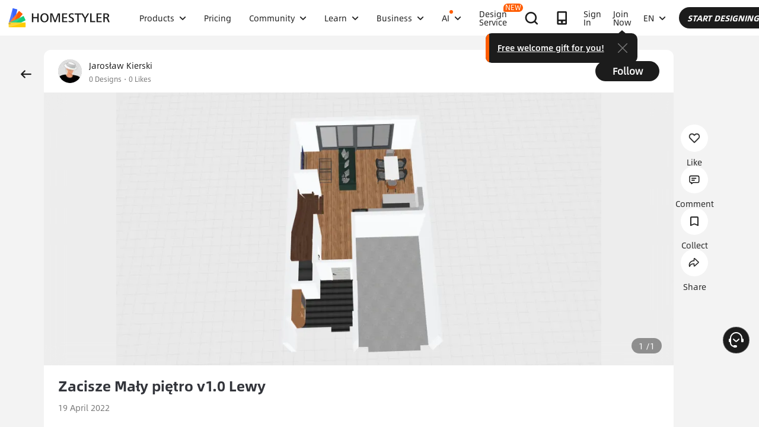

--- FILE ---
content_type: text/html; charset=utf-8
request_url: https://www.google.com/recaptcha/api2/aframe
body_size: 184
content:
<!DOCTYPE HTML><html><head><meta http-equiv="content-type" content="text/html; charset=UTF-8"></head><body><script nonce="w1P1PhqG6TKIX_-Lji6otQ">/** Anti-fraud and anti-abuse applications only. See google.com/recaptcha */ try{var clients={'sodar':'https://pagead2.googlesyndication.com/pagead/sodar?'};window.addEventListener("message",function(a){try{if(a.source===window.parent){var b=JSON.parse(a.data);var c=clients[b['id']];if(c){var d=document.createElement('img');d.src=c+b['params']+'&rc='+(localStorage.getItem("rc::a")?sessionStorage.getItem("rc::b"):"");window.document.body.appendChild(d);sessionStorage.setItem("rc::e",parseInt(sessionStorage.getItem("rc::e")||0)+1);localStorage.setItem("rc::h",'1770063624499');}}}catch(b){}});window.parent.postMessage("_grecaptcha_ready", "*");}catch(b){}</script></body></html>

--- FILE ---
content_type: text/css
request_url: https://cdn-publish-filemanager.homestyler.com/prod/_homestyler/_nuxt/dist/client/default-common.66a63f802174c1d86811.css
body_size: 47314
content:
#content[tabindex="-1"]:focus{outline:0}.site-main{margin-bottom:3.5em}.site-main>:last-child{margin-bottom:0}.header-box{background:url(https://img.alicdn.com/imgextra/i3/O1CN01aKjLkW1FVNpRZYqVA_!!6000000000492-0-tps-1024-298.jpg) no-repeat 50%;background-size:cover}#privacy{margin:100px auto 0;width:1200px}#privacy .privacy-logo{height:60px;margin:15px auto 30px;text-align:center}#privacy .privacy-logo img{height:100%;width:auto}#privacy h1,#privacy h2{font-family:AlibabaSans-Bold;font-size:22px;margin:12px 0 30px;text-align:center;width:100%}#privacy h3{font-family:AlibabaSans-Bold;font-size:18px;font-weight:bolder;margin-top:20px}#privacy h3.time{text-align:right}#privacy .paragraph,#privacy p{font-size:14px;line-height:28px}#privacy p.tips{line-height:40px;text-indent:2em}@media only screen and (max-width:1200px){#privacy{margin-top:10px;padding:0 20px;width:100%}.header-title{font-size:60px}.headerTitleBlog{margin-top:60px}.blogFontStyle{font-size:38px;top:15px}}.ellipsis[data-v-65aa71d2]{display:block;overflow:hidden;text-overflow:ellipsis;white-space:nowrap}.bgCenter[data-v-65aa71d2]{background-position:50%;background-repeat:no-repeat;background-size:cover}.uppercase[data-v-65aa71d2]{text-transform:uppercase}.imgFull[data-v-65aa71d2]{display:inline-block;height:100%;width:100%}.absCenter[data-v-65aa71d2]{bottom:0;left:0;margin:auto;position:absolute;right:0;top:0}.album-group-card[data-v-65aa71d2]{cursor:pointer;height:76px;margin-bottom:14px;position:relative;width:76px}.album-group-card .cover[data-v-65aa71d2]{align-items:center;background-size:cover;border-radius:8px;color:#33353b;display:flex;font-family:AlibabaSans-Bold;font-size:20px;height:100%;justify-content:center;line-height:16px;width:100%}.album-group-card[data-v-65aa71d2]:after{border-radius:8px;box-sizing:border-box;content:"";display:none;height:100%;left:0;position:absolute;top:0;width:100%}.album-group-card.cover-all[data-v-65aa71d2]{margin:0 20px 17px}.album-group-card.cover-all .all-group[data-v-65aa71d2]{font-family:AlibabaSans-HeavyItalic;position:relative;z-index:1}.album-group-card.cover-all[data-v-65aa71d2]:before{background-color:#ddd;bottom:-16px;content:"";height:1px;left:0;position:absolute;width:100%}.album-group-card.cover-all[data-v-65aa71d2]:after{background-color:rgba(0,0,0,.3);display:block}.album-group-card.cover-all .cover[data-v-65aa71d2]{color:#fff;font-family:AlibabaSans-HeavyItalic}.album-group-card .cover-actived-arrrow[data-v-65aa71d2]{border-bottom:9px solid transparent;border-right:8px solid #3865ff;border-top:9px solid transparent;display:none;left:-8px;position:absolute;top:50%;transform:translateY(-50%)}.album-group-card.cover-actived[data-v-65aa71d2]:after{border:4px solid #3865ff;display:block}.album-group-card.cover-actived .cover-actived-arrrow[data-v-65aa71d2]{display:block}.album-group-card .img-loading-text[data-v-65aa71d2]{color:#33353b;font-size:12px;line-height:12px;margin-top:6px;text-align:center}.ellipsis[data-v-3be93227]{display:block;overflow:hidden;text-overflow:ellipsis;white-space:nowrap}.bgCenter[data-v-3be93227]{background-position:50%;background-repeat:no-repeat;background-size:cover}.uppercase[data-v-3be93227]{text-transform:uppercase}.imgFull[data-v-3be93227]{display:inline-block;height:100%;width:100%}.absCenter[data-v-3be93227]{bottom:0;left:0;margin:auto;position:absolute;right:0;top:0}.album-group-card[data-v-3be93227]{cursor:pointer;height:76px;margin-bottom:14px;position:relative;width:76px}.album-group-card .cover[data-v-3be93227]{align-items:center;background-size:cover;border-radius:8px;color:#33353b;display:flex;font-family:AlibabaSans-Bold;font-size:20px;height:100%;justify-content:center;line-height:16px;width:100%}.album-group-card[data-v-3be93227]:after{border-radius:8px;box-sizing:border-box;content:"";display:none;height:100%;left:0;position:absolute;top:0;width:100%}.album-group-card.cover-all[data-v-3be93227]{margin:0 20px 17px}.album-group-card.cover-all .all-group[data-v-3be93227]{font-family:AlibabaSans-HeavyItalic;position:relative;z-index:1}.album-group-card.cover-all[data-v-3be93227]:before{background-color:#ddd;bottom:-16px;content:"";height:1px;left:0;position:absolute;width:100%}.album-group-card.cover-all[data-v-3be93227]:after{background-color:rgba(0,0,0,.3);display:block}.album-group-card.cover-all .cover[data-v-3be93227]{color:#fff;font-family:AlibabaSans-HeavyItalic}.album-group-card .cover-actived-arrrow[data-v-3be93227]{border-bottom:9px solid transparent;border-right:8px solid #3865ff;border-top:9px solid transparent;display:none;left:-8px;position:absolute;top:50%;transform:translateY(-50%)}.album-group-card.cover-actived[data-v-3be93227]:after{border:4px solid #3865ff;display:block}.album-group-card.cover-actived .cover-actived-arrrow[data-v-3be93227]{display:block}.ellipsis[data-v-5d413d14]{display:block;overflow:hidden;text-overflow:ellipsis;white-space:nowrap}.bgCenter[data-v-5d413d14]{background-position:50%;background-repeat:no-repeat;background-size:cover}.uppercase[data-v-5d413d14]{text-transform:uppercase}.imgFull[data-v-5d413d14]{display:inline-block;height:100%;width:100%}.absCenter[data-v-5d413d14]{bottom:0;left:0;margin:auto;position:absolute;right:0;top:0}.member_upgrade[data-v-5d413d14]{align-items:center;display:flex;flex-direction:column;height:144px;width:390px}.member_upgrade .content[data-v-5d413d14]{align-items:center;background-image:linear-gradient(128deg,#fede9d,#ffdcae 33%,#81adff);border-radius:15px;display:flex;font-size:12px;height:30px;justify-content:space-between;width:100%}.member_upgrade .content.styler_content[data-v-5d413d14]{background-image:linear-gradient(-52deg,#e0ffa2,#fcffb3 52%,#ffdf77)}.member_upgrade .content .left_area[data-v-5d413d14]{align-items:center;color:#33353b;display:flex;padding:0 10px}.member_upgrade .content .left_area span[data-v-5d413d14]{font-family:AlibabaSans-Bold;height:18px;line-height:18px;margin-left:6px}.member_upgrade .content .update_btn[data-v-5d413d14]{background-color:#1c1c1c;border-radius:11px;cursor:pointer;height:22px;line-height:22px;margin-right:4px;min-width:76px;padding:0 6px;text-align:center}.member_upgrade .demo_img[data-v-5d413d14]{align-items:center;display:flex;justify-content:space-between;margin-top:12px}.member_upgrade .demo_img img[data-v-5d413d14]{border-radius:8px;height:94px;width:176px}.member_upgrade .demo_img .wathermark_icon[data-v-5d413d14]{margin:0 8px}.member_upgrade.hide_demo[data-v-5d413d14]{height:auto;width:auto}@media screen and (max-width:552px){.adapt_mobile[data-v-5d413d14]{height:115.2px;width:312px}.adapt_mobile .content[data-v-5d413d14]{border-radius:12px;height:24px;margin-bottom:9.6px}.adapt_mobile .content .left_area[data-v-5d413d14]{transform:scale(.8);transform-origin:left}.adapt_mobile .content .update_btn[data-v-5d413d14]{transform:scale(.8);transform-origin:right}.adapt_mobile .demo_img img[data-v-5d413d14]{border-radius:6.4px;height:75.2px;width:140.8px}.adapt_mobile .demo_img .wathermark_icon[data-v-5d413d14]{margin:0 6.4px}}.ellipsis[data-v-57665d36]{display:block;overflow:hidden;text-overflow:ellipsis;white-space:nowrap}.bgCenter[data-v-57665d36]{background-position:50%;background-repeat:no-repeat;background-size:cover}.uppercase[data-v-57665d36]{text-transform:uppercase}.imgFull[data-v-57665d36]{display:inline-block;height:100%;width:100%}.absCenter[data-v-57665d36]{bottom:0;left:0;margin:auto;position:absolute;right:0;top:0}.operate-btn[data-v-57665d36]{display:inline-block;position:relative}.operate-btn>div[data-v-57665d36]{display:flex}.operate-btn .operate-close[data-v-57665d36]{position:absolute;right:12px;top:12px}.operate-btn .operate-close.operate-close-hyaline[data-v-57665d36]{display:none}.operate-btn .operate-icon[data-v-57665d36]{align-items:center;display:flex}.operate-btn .member-icon[data-v-57665d36]{height:14px;position:absolute;right:-12px;top:-8px;width:18px;z-index:1}.operate-btn .member-icon.styler-icon[data-v-57665d36]{height:18px;top:-10px}.operate-btn .gife-icon[data-v-57665d36]{height:21px;position:absolute;right:-13px;top:-15px;width:21px;z-index:1}.operate-btn .red-dot[data-v-57665d36]{background:#ff5c00;border-radius:3px;height:6px;position:absolute;right:-2px;top:-2px;width:6px}.operate-btn .common-tips[data-v-57665d36]{background-color:rgba(0,0,0,.84);border:1px solid #373737;border-radius:6px;box-shadow:0 9px 28px 8px rgba(0,0,0,.05);color:hsla(0,0%,100%,.8);display:none;font-size:12px;left:50%;line-height:20px;padding:8px;position:absolute;top:-8px;transform:translate(-50%,-100%);width:-moz-max-content;width:max-content;z-index:10000}.operate-btn .common-tips.show-tips[data-v-57665d36]{display:block}.operate-btn .common-tips .icon-block[data-v-57665d36]{bottom:-10px;height:10px;left:0;position:absolute;width:100%}.operate-btn .common-tips .icon[data-v-57665d36]{border-left:10px solid transparent;border-right:10px solid transparent;border-top:8px solid rgba(0,0,0,.85);left:50%;position:absolute;top:0;transform:translateX(-50%)}.operate-btn .common-tips.tips-top-end[data-v-57665d36]{transform:translate(-80%,-100%)}.operate-btn .common-tips.tips-top-end .icon[data-v-57665d36]{left:80%}.operate-btn .common-tips.tips-top-end2[data-v-57665d36]{transform:translate(-65%,-100%)}.operate-btn .common-tips.tips-top-end2 .icon[data-v-57665d36]{left:65%}.operate-btn .common-tips.tips-top-start[data-v-57665d36]{transform:translate(-20%,-100%)}.operate-btn .common-tips.tips-top-start .icon[data-v-57665d36]{left:20%}.operate-btn .common-tips.tips-bottom[data-v-57665d36]{bottom:-10px;top:unset;transform:translate(-50%,100%)}.operate-btn .common-tips.tips-bottom .icon-block[data-v-57665d36]{bottom:unset;left:0;top:-10px}.operate-btn .common-tips.tips-bottom .icon[data-v-57665d36]{border-bottom:8px solid rgba(0,0,0,.85);border-top:none;bottom:0;top:unset}.operate-btn .common-tips.tips-bottom-end[data-v-57665d36]{bottom:-8px;top:unset;transform:translate(-80%,100%)}.operate-btn .common-tips.tips-bottom-end .icon-block[data-v-57665d36]{bottom:unset;left:0;top:-10px}.operate-btn .common-tips.tips-bottom-end .icon[data-v-57665d36]{border-bottom:8px solid rgba(0,0,0,.85);border-top:none;bottom:0;left:80%;top:unset}.operate-btn.operate-disabled .operate-icon[data-v-57665d36]{cursor:not-allowed;opacity:.6}.ellipsis[data-v-d4a51e5e]{display:block;overflow:hidden;text-overflow:ellipsis;white-space:nowrap}.bgCenter[data-v-d4a51e5e]{background-position:50%;background-repeat:no-repeat;background-size:cover}.uppercase[data-v-d4a51e5e]{text-transform:uppercase}.imgFull[data-v-d4a51e5e]{display:inline-block;height:100%;width:100%}.absCenter[data-v-d4a51e5e]{bottom:0;left:0;margin:auto;position:absolute;right:0;top:0}.rating_box[data-v-d4a51e5e]{padding:2px 4px;text-align:left;width:184px}.rating_box .rating_title[data-v-d4a51e5e]{color:hsla(0,0%,100%,.8);font-family:AlibabaSans-Regular;font-size:14px;line-height:18px;margin-bottom:20px;padding-right:10px}.rating_box .rating_content[data-v-d4a51e5e]{display:flex}.rating_box .rating_item[data-v-d4a51e5e]{margin-bottom:14px}.rating_box .rating_item+.rating_item[data-v-d4a51e5e]{margin-left:12px}.rating_box .rating_footer[data-v-d4a51e5e]{display:flex;justify-content:flex-end;padding-top:10px}.rating_box .rating_submit[data-v-d4a51e5e]{align-items:center;background:hsla(0,0%,100%,.2);border:none;border-radius:18px;color:#fff;display:flex;font-size:13px;height:30px;padding:0 22px}.rating_box .rating_submit[data-v-d4a51e5e]:hover{background:hsla(0,0%,100%,.3)}.ellipsis[data-v-3dd5c142]{display:block;overflow:hidden;text-overflow:ellipsis;white-space:nowrap}.bgCenter[data-v-3dd5c142]{background-position:50%;background-repeat:no-repeat;background-size:cover}.uppercase[data-v-3dd5c142]{text-transform:uppercase}.imgFull[data-v-3dd5c142]{display:inline-block;height:100%;width:100%}.absCenter[data-v-3dd5c142]{bottom:0;left:0;margin:auto;position:absolute;right:0;top:0}.orignal-img-container[data-v-3dd5c142]{background-color:#fff;border-radius:10px;box-shadow:0 2px 10px 0 rgba(0,0,0,.1);left:16px;position:absolute;top:16px;width:184px;z-index:1}.orignal-img-container.collapse-orignal-img .header .arrow-icon[data-v-3dd5c142]{transform:rotate(0deg)}.orignal-img-container.collapse-orignal-img .orignal_img[data-v-3dd5c142],.orignal-img-container.collapse-orignal-img .orignal_text[data-v-3dd5c142]{display:none}.orignal-img-container .header[data-v-3dd5c142]{align-items:center;cursor:pointer;display:flex;justify-content:space-between;min-height:36px;padding:2px 12px}.orignal-img-container .header .arrow-icon[data-v-3dd5c142]{flex-shrink:0;margin-right:8px;transform:rotate(90deg);transition:transform .2s ease}.orignal-img-container .header .text[data-v-3dd5c142]{-webkit-line-clamp:2;-webkit-box-orient:vertical;display:-webkit-box;font-size:14px;line-height:18px;max-height:36px;overflow:hidden;text-overflow:ellipsis}.orignal-img-container .orignal_img[data-v-3dd5c142]{border-top:1px solid #e9e9e9;cursor:pointer;display:block;height:auto;margin-bottom:12px;max-height:160px;max-width:100%;-o-object-fit:contain;object-fit:contain;padding:8px 12px 0;width:100%}.orignal-img-container .orignal_text[data-v-3dd5c142]{border-top:1px solid #e9e9e9;padding:8px 12px 18px}.orignal-img-container .orignal_text .orignal_text_section[data-v-3dd5c142]{margin-bottom:8px}.orignal-img-container .orignal_text .orignal_text_section[data-v-3dd5c142]:last-child{margin-bottom:0}.orignal-img-container .orignal_text .orignal_text_section .orignal_text_label[data-v-3dd5c142]{color:#1c1c1c;font-family:AlibabaSans-Medium;font-size:12px;font-weight:700;margin-bottom:4px}.orignal-img-container .orignal_text .orignal_text_section .orignal_text_value .setting_item[data-v-3dd5c142]{align-items:center;color:rgba(28,28,28,.5);display:flex;font-size:12px;line-height:16px;word-break:break-word}.ellipsis[data-v-21294633]{display:block;overflow:hidden;text-overflow:ellipsis;white-space:nowrap}.bgCenter[data-v-21294633]{background-position:50%;background-repeat:no-repeat;background-size:cover}.uppercase[data-v-21294633]{text-transform:uppercase}.imgFull[data-v-21294633]{display:inline-block;height:100%;width:100%}.absCenter[data-v-21294633]{bottom:0;margin:auto;right:0}.absCenter[data-v-21294633],.browser-header[data-v-21294633]{left:0;position:absolute;top:0}.browser-header[data-v-21294633]{display:flex;justify-content:center;width:100%;z-index:10000}.browser-header-right[data-v-21294633]{align-items:center;display:flex;position:absolute;right:14px;top:16px}.browser-operate-item[data-v-21294633]{align-items:center;background-color:hsla(0,0%,100%,.6);border-radius:36px;box-shadow:0 2px 10px 0 rgba(0,0,0,.1);cursor:pointer;display:flex;height:36px;justify-content:center;line-height:36px;width:36px}.browser-operate-item+.browser-operate-item[data-v-21294633]{margin-left:12px}.browser-close[data-v-21294633]{backdrop-filter:blur(10px);background:rgba(0,0,0,.4);border-radius:50%;height:40px;text-align:center;width:40px}.browser-close .icon-close-bg[data-v-21294633]{fill:#000;backdrop-filter:blur(10px);opacity:.4}.browser-footer[data-v-21294633]{bottom:24px;display:none;flex-direction:column;justify-content:center;position:fixed;z-index:10000}.browser-footer .album-fixed-start[data-v-21294633]{align-items:center;background-color:#1c1c1c;border-radius:24px;color:#fff;cursor:pointer;display:flex;font-size:16px;height:48px;justify-content:center;margin-bottom:10px;min-width:220px;padding:0 18px;width:-moz-max-content;width:max-content}.browser-footer .album-fixed-start.start-disabled[data-v-21294633]{background-color:#d4d7e1}.browser-footer .album-fixed-start .icon-into[data-v-21294633]:before{color:#fff;margin-left:8px}.browser-footer .browser-footer-operate[data-v-21294633],.viewer-panel[data-v-21294633]{display:flex;justify-content:center}.viewer-panel[data-v-21294633]{align-items:center;height:100%;position:relative;width:100%}.viewer-panel.viewer-panel-dialog[data-v-21294633]{background-color:#e6e6e6;border-radius:10px;height:550px;left:50%;position:absolute;top:50%;transform:translate(-50%,-50%);width:900px}.viewer-panel .loading_container[data-v-21294633]{align-items:center;display:flex;flex-direction:column;font-size:14px;height:100%;justify-content:center;left:0;position:fixed;right:0;width:100%}.viewer-panel .loading_container .loading[data-v-21294633]{height:54px;width:54px}.viewer-panel #viewerIframe[data-v-21294633]{border-radius:10px}.browser-item[data-v-21294633]{left:50%;position:absolute;top:50%;transform:translate(-50%,-50%)}.browser-item .browser-img[data-v-21294633]{max-height:100vh;max-width:100vw}.browser-item .browser-origin-img[data-v-21294633]{height:100%;left:0;position:absolute;top:0;width:100%}.viewer_img[data-v-21294633]{box-shadow:0 2px 30px 0 rgba(0,0,0,.18);cursor:pointer;max-height:72%;max-width:600px;-o-object-fit:contain;object-fit:contain}.model_panel_footer[data-v-21294633]{bottom:20px;display:flex;justify-content:center;padding-top:20px;position:absolute;width:100%}.model_panel_footer .model_panel_btn[data-v-21294633]{align-items:center;background-color:hsla(0,0%,100%,.6);border-radius:18px;box-shadow:0 2px 10px 0 rgba(0,0,0,.1);color:#000;cursor:pointer;display:flex;font-size:16px;height:36px;justify-content:center;min-width:130px;padding:0 14px 0 22px}.model_panel_footer .model_panel_btn .operate-icon[data-v-21294633]{margin-right:7px}.model_panel_footer .model_panel_btn[data-v-21294633]:hover{background-color:hsla(0,0%,100%,.8)}.model_panel_footer .model_panel_btn.model_panel_btn_start[data-v-21294633]{background-color:#1c1c1c;color:#fff;margin-left:15px}.model_panel_footer .model_panel_btn.model_panel_btn_start .operate-icon[data-v-21294633]{margin-left:13px;margin-right:0}.model_panel_footer .model_panel_btn.model_panel_btn_start[data-v-21294633]:hover{background-color:#494949}@media screen and (max-width:1024px){.browser-next[data-v-21294633],.browser-prev[data-v-21294633]{height:40px;width:40px}.browser-prev[data-v-21294633]{left:10px}.browser-next[data-v-21294633]{right:10px}}@media screen and (max-width:552px){.browser-header[data-v-21294633]{justify-content:flex-start;padding-left:18px;padding-top:48px}.browser-header-right[data-v-21294633]{right:20px;top:48px}.browser-header .browser-operate-item[data-v-21294633]{display:none}.browser-header .browser-operate-item.browser-close[data-v-21294633]{align-items:center;background-color:#000;display:flex;height:32px;justify-content:center;width:32px}.browser-header .browser-operate-item.browser-close[data-v-21294633] .iconfont-view{font-size:16px!important}.viewer-panel.viewer-panel-dialog[data-v-21294633]{border-radius:0;height:100%;width:100%}.viewer-panel.viewer-panel-dialog .viewer_img[data-v-21294633]{max-width:100%;-o-object-fit:contain;object-fit:contain}.browser-footer[data-v-21294633]{display:flex}}@media (hover:hover){.browser-operate-item[data-v-21294633]:hover{background-color:hsla(0,0%,100%,.8)}.browser-operate-item.browser-close[data-v-21294633]:hover{background-color:rgba(0,0,0,.8)}.browser-close .icon-close-bg[data-v-21294633]:active,.browser-close .icon-close-bg[data-v-21294633]:hover{opacity:.6}}.image-modal-overlay[data-v-21294633]{align-items:center;backdrop-filter:blur(5px);background-color:rgba(0,0,0,.8);border-radius:inherit;display:flex;height:100%;justify-content:center;left:0;position:absolute;top:0;width:100%;z-index:20000}.image-modal-overlay .browser-close[data-v-21294633]{position:absolute;right:14px;top:16px}.image-modal-container[data-v-21294633]{align-items:center;display:flex;height:100%;justify-content:center;position:relative}.large-image[data-v-21294633]{box-shadow:0 4px 40px 0 rgba(0,0,0,.3);cursor:pointer;height:100%;-o-object-fit:contain;object-fit:contain;width:100%}@media screen and (max-width:552px){.image-modal-container[data-v-21294633]{max-height:95%;max-width:95%}}.ellipsis[data-v-3843e9b5]{display:block;overflow:hidden;text-overflow:ellipsis;white-space:nowrap}.bgCenter[data-v-3843e9b5]{background-position:50%;background-repeat:no-repeat;background-size:cover}.uppercase[data-v-3843e9b5]{text-transform:uppercase}.imgFull[data-v-3843e9b5]{display:inline-block;height:100%;width:100%}.absCenter[data-v-3843e9b5]{bottom:0;left:0;margin:auto;position:absolute;right:0;top:0}.alubm-list .img-loading[data-v-3843e9b5],.drive-traffic .img-loading[data-v-3843e9b5]{align-items:center;background-color:#e0e0e0;border-radius:8px;display:flex;justify-content:center;position:relative}@keyframes rotate-3843e9b5{0%{transform:rotate(0deg)}to{transform:rotate(1turn)}}.alubm-list .img-loading .img-loading-icon-block[data-v-3843e9b5],.drive-traffic .img-loading .img-loading-icon-block[data-v-3843e9b5]{align-items:center;display:flex;flex-direction:column;padding:0 8px;position:absolute}.alubm-list .img-loading .img-loading-schedule[data-v-3843e9b5],.drive-traffic .img-loading .img-loading-schedule[data-v-3843e9b5]{color:#33353b;font-family:AlibabaSans-Medium;font-size:30px;padding-bottom:8px}.alubm-list .img-loading .img-loading-text[data-v-3843e9b5],.drive-traffic .img-loading .img-loading-text[data-v-3843e9b5]{color:#33353b;font-size:12px;line-height:12px;margin-top:6px;text-align:center}.alubm-list .img-loading .img-loading-icon[data-v-3843e9b5],.drive-traffic .img-loading .img-loading-icon[data-v-3843e9b5]{display:inline-block}.alubm-list .img-loading .img-loading-icon[data-v-3843e9b5] svg,.drive-traffic .img-loading .img-loading-icon[data-v-3843e9b5] svg{animation:rotate-3843e9b5 .6s linear infinite}.drive-traffic[data-v-3843e9b5]{cursor:pointer;padding:0 16px 24px 0}@keyframes moveLeftRight-3843e9b5{0%,to{transform:translateX(0)}50%{transform:translateX(-80px)}}.drive-traffic .drive-traffic-img[data-v-3843e9b5]{border-radius:8px;overflow:hidden;position:relative}.drive-traffic .drive-traffic-img[data-v-3843e9b5]:before{background-color:rgba(0,0,0,.1);content:" ";height:100%;left:0;position:absolute;top:0;width:100%;z-index:1}.drive-traffic .drive-traffic-img .drive-traffic-title[data-v-3843e9b5]{color:#fff;font-family:AlibabaSans-Bold;font-size:24px;left:24px;line-height:24px;position:absolute;top:24px;z-index:2}.drive-traffic .drive-traffic-img>img[data-v-3843e9b5]{animation:moveLeftRight-3843e9b5 20s infinite;display:block;height:160px;width:628px}.drive-traffic .drive-traffic-img .drive-traffic-button[data-v-3843e9b5]{align-items:center;background-color:rgba(0,0,0,.7);border-radius:20px;bottom:16px;color:#fff;display:flex;font-size:16px;font-weight:400;height:40px;justify-content:center;line-height:16px;padding:0 12px 0 10px;position:absolute;right:16px;z-index:2}.drive-traffic .drive-traffic-img .drive-traffic-button .drive-traffic-icon[data-v-3843e9b5]{margin-right:4.5px}.drive-traffic .drive-traffic-img .drive-traffic-button .right-arrow-icon[data-v-3843e9b5]{margin-left:6px}.drive-traffic .img-loading[data-v-3843e9b5]{height:160px}.drive-traffic .img-loading .img-loading-icon-block[data-v-3843e9b5]{align-items:center;display:flex;flex-direction:column;justify-content:center}.drive-traffic .img-loading .drive-traffic-pendding[data-v-3843e9b5]{color:#969696;font-family:AlibabaSans-Bold;font-size:24px;font-weight:700;line-height:24px}.browser-mask[data-v-3843e9b5]{background:rgba(0,0,0,.8);height:100vh;left:0;position:fixed;top:0;-webkit-user-select:none;-moz-user-select:none;user-select:none;width:100vw;z-index:2000}.alubm-list[data-v-3843e9b5]{padding:0 16px 16px 0}.alubm-list.alubm-list-row[data-v-3843e9b5]{display:flex;flex-wrap:wrap}.alubm-list.alubm-list-row .alubm-card-wrap[data-v-3843e9b5]{margin-right:16px;width:calc(50% - 16px)}.alubm-list.alubm-list-row .alubm-card-wrap[data-v-3843e9b5]:nth-child(2n){margin-right:0}.alubm-list.alubm-list-row .alubm-card-wrap .alubm-img-wrap[data-v-3843e9b5]{aspect-ratio:1}.alubm-list .alubm-card-wrap[data-v-3843e9b5]{cursor:pointer;padding-bottom:16px;position:relative;width:100%}.alubm-list .alubm-card-wrap .badge[data-v-3843e9b5]{background-color:#ff5c02;border-radius:8px 7px 7px 3px;color:#fff;font-family:AlibabaSans-Bold;font-size:12px;left:6px;line-height:16px;padding:0 3px;position:absolute;top:6px;transform:scale(.8);z-index:10}.alubm-list .alubm-card-wrap .alubm-checkbox[data-v-3843e9b5]{display:flex;position:absolute;right:14px;top:14px}.alubm-list .alubm-card-wrap[data-v-3843e9b5] .el-checkbox__input.is-checked .el-checkbox__inner{background-color:#3865ff;border-color:#3865ff}.alubm-list .alubm-card-wrap[data-v-3843e9b5] .el-checkbox__input .el-checkbox__inner{height:18px;width:18px}.alubm-list .alubm-card-wrap[data-v-3843e9b5] .el-checkbox__input .el-checkbox__inner:after{border-width:2px;left:6px;top:3px}.alubm-list .alubm-card-wrap[data-v-3843e9b5] .el-checkbox__input .el-checkbox__inner:hover{border-color:#3865ff}.alubm-list .alubm-card-wrap .alubm-img-preview[data-v-3843e9b5]{display:none;left:50%;position:absolute;top:50%;transform:translate(-50%,-50%);z-index:10}.alubm-list .alubm-card-wrap .alubm-img-preview .viewer-btn[data-v-3843e9b5]{color:#fff;line-height:16px;margin-left:6px}.alubm-list .alubm-card-wrap .alubm-img-operate[data-v-3843e9b5]{align-items:center;background-color:hsla(0,0%,100%,.6);border-radius:16px;bottom:14px;box-shadow:0 2px 10px 0 rgba(0,0,0,.1);display:none;height:30px;left:50%;padding:0 14px;position:absolute;transform:translateX(-50%);z-index:11}.alubm-list .alubm-card-wrap .alubm-img-operate>div[data-v-3843e9b5]{margin-right:12px}.alubm-list .alubm-card-wrap .alubm-img-operate>div[data-v-3843e9b5]:last-child{margin-right:0}.alubm-list .alubm-card-wrap:hover .alubm-img-operate[data-v-3843e9b5]{display:flex}.alubm-list .alubm-card-wrap:hover .alubm-img-mask[data-v-3843e9b5],.alubm-list .alubm-card-wrap:hover .alubm-img-preview[data-v-3843e9b5]{display:block}.alubm-list .alubm-card-wrap:hover .alubm-img-mask .processing-status[data-v-3843e9b5],.alubm-list .alubm-card-wrap:hover .alubm-img-preview .processing-status[data-v-3843e9b5]{display:none}.alubm-list .alubm-card-wrap .alubm-img[data-v-3843e9b5]{display:none;max-height:548px;max-width:100%;vertical-align:middle}.alubm-list .alubm-card-wrap .alubm-img-wrap[data-v-3843e9b5]{aspect-ratio:2;background-color:#f1f1f1;border-radius:8px;line-height:1;overflow:hidden;position:relative;text-align:center;width:100%}.alubm-list .alubm-card-wrap .alubm-img-wrap.loaded[data-v-3843e9b5]{aspect-ratio:unset;height:auto}.alubm-list .alubm-card-wrap .alubm-img-wrap.loaded .img-loading-placeholder[data-v-3843e9b5]{display:none}.alubm-list .alubm-card-wrap .alubm-img-wrap.loaded .alubm-img[data-v-3843e9b5]{display:inline-block}.alubm-list .alubm-card-wrap .alubm-img-mask[data-v-3843e9b5]{background-color:rgba(0,0,0,.3);border-radius:8px;content:"";display:none;height:100%;left:0;position:absolute;top:0;width:100%}.alubm-list .alubm-card-wrap .processing-status[data-v-3843e9b5]{align-items:center;color:#fff;display:flex;font-size:12px;height:100%;justify-content:center;padding:3px 6px;position:absolute;width:100%}.alubm-list .alubm-card-wrap .alubm-img-mask.show[data-v-3843e9b5]{display:block}.alubm-list .alubm-card-wrap .cart-button[data-v-3843e9b5]{align-items:center;background-color:#444;border-radius:8px;bottom:8px;cursor:pointer;display:flex;height:30px;justify-content:center;position:absolute;right:8px;width:30px;z-index:12}.alubm-list .alubm-card-wrap .img-loading-placeholder[data-v-3843e9b5]{border-radius:8px;width:100%}.alubm-list .alubm-card-wrap.checked .alubm-checkbox[data-v-3843e9b5]{display:flex}.alubm-list .alubm-card-wrap.checked .alubm-img-wrap .alubm-img-mask[data-v-3843e9b5]{display:block}.alubm-list .alubm-card-wrap.disabled .alubm-checkbox[data-v-3843e9b5],.alubm-list .alubm-card-wrap.disabled .alubm-img-wrap[data-v-3843e9b5]{opacity:.6}.alubm-list.alubm-list-app .alubm-card-wrap:hover .alubm-img-wrap .alubm-img-mask[data-v-3843e9b5]{display:none}@media screen and (max-width:552px){.drive-traffic[data-v-3843e9b5]{padding:0 10px 29px 0}.drive-traffic .drive-traffic-img[data-v-3843e9b5]{border-radius:4px}.drive-traffic .drive-traffic-img .drive-traffic-title[data-v-3843e9b5]{font-size:12px;left:8px;line-height:12px;top:8px}.drive-traffic .drive-traffic-img>img[data-v-3843e9b5]{height:110px;width:calc(100% + 80px)}.drive-traffic .drive-traffic-img .drive-traffic-button[data-v-3843e9b5]{bottom:8px;right:8px;transform:scale(.6);transform-origin:right bottom}.drive-traffic .img-loading[data-v-3843e9b5]{height:110px}.drive-traffic .img-loading .drive-traffic-pendding[data-v-3843e9b5]{font-size:14px;line-height:14px}.alubm-list[data-v-3843e9b5]{padding-right:0}.alubm-list.alubm-list-row .alubm-card-wrap[data-v-3843e9b5]{width:calc(50% - 8px)}.alubm-list .alubm-card-wrap:hover .alubm-img-wrap .alubm-img-mask[data-v-3843e9b5]{display:none}}.ellipsis[data-v-a362c656]{display:block;overflow:hidden;text-overflow:ellipsis;white-space:nowrap}.bgCenter[data-v-a362c656]{background-position:50%;background-repeat:no-repeat;background-size:cover}.uppercase[data-v-a362c656]{text-transform:uppercase}.imgFull[data-v-a362c656]{display:inline-block;height:100%;width:100%}.absCenter[data-v-a362c656]{bottom:0;left:0;margin:auto;position:absolute;right:0;top:0}.alubm-list .img-loading[data-v-a362c656],.drive-traffic .img-loading[data-v-a362c656]{align-items:center;background-color:#e0e0e0;border-radius:8px;display:flex;justify-content:center;position:relative}@keyframes rotate-a362c656{0%{transform:rotate(0deg)}to{transform:rotate(1turn)}}.alubm-list .img-loading .img-loading-icon-block[data-v-a362c656],.drive-traffic .img-loading .img-loading-icon-block[data-v-a362c656]{align-items:center;display:flex;flex-direction:column;padding:0 8px;position:absolute}.alubm-list .img-loading .img-loading-schedule[data-v-a362c656],.drive-traffic .img-loading .img-loading-schedule[data-v-a362c656]{color:#33353b;font-family:AlibabaSans-Medium;font-size:30px;padding-bottom:8px}.alubm-list .img-loading .img-loading-text[data-v-a362c656],.drive-traffic .img-loading .img-loading-text[data-v-a362c656]{color:#33353b;font-size:12px;line-height:12px;margin-top:6px;text-align:center}.alubm-list .img-loading .img-loading-icon[data-v-a362c656],.drive-traffic .img-loading .img-loading-icon[data-v-a362c656]{display:inline-block}.alubm-list .img-loading .img-loading-icon[data-v-a362c656] svg,.drive-traffic .img-loading .img-loading-icon[data-v-a362c656] svg{animation:rotate-a362c656 .6s linear infinite}.drive-traffic[data-v-a362c656]{cursor:pointer;padding:0 16px 24px 0}@keyframes moveLeftRight-a362c656{0%,to{transform:translateX(0)}50%{transform:translateX(-80px)}}.drive-traffic .drive-traffic-img[data-v-a362c656]{border-radius:8px;overflow:hidden;position:relative}.drive-traffic .drive-traffic-img[data-v-a362c656]:before{background-color:rgba(0,0,0,.1);content:" ";height:100%;left:0;position:absolute;top:0;width:100%;z-index:1}.drive-traffic .drive-traffic-img .drive-traffic-title[data-v-a362c656]{color:#fff;font-family:AlibabaSans-Bold;font-size:24px;left:24px;line-height:24px;position:absolute;top:24px;z-index:2}.drive-traffic .drive-traffic-img>img[data-v-a362c656]{animation:moveLeftRight-a362c656 20s infinite;display:block;height:160px;width:628px}.drive-traffic .drive-traffic-img .drive-traffic-button[data-v-a362c656]{align-items:center;background-color:rgba(0,0,0,.7);border-radius:20px;bottom:16px;color:#fff;display:flex;font-size:16px;font-weight:400;height:40px;justify-content:center;line-height:16px;padding:0 12px 0 10px;position:absolute;right:16px;z-index:2}.drive-traffic .drive-traffic-img .drive-traffic-button .drive-traffic-icon[data-v-a362c656]{margin-right:4.5px}.drive-traffic .drive-traffic-img .drive-traffic-button .right-arrow-icon[data-v-a362c656]{margin-left:6px}.drive-traffic .img-loading[data-v-a362c656]{height:160px}.drive-traffic .img-loading .img-loading-icon-block[data-v-a362c656]{align-items:center;display:flex;flex-direction:column;justify-content:center}.drive-traffic .img-loading .drive-traffic-pendding[data-v-a362c656]{color:#969696;font-family:AlibabaSans-Bold;font-size:24px;font-weight:700;line-height:24px}.browser-mask[data-v-a362c656]{background:rgba(0,0,0,.8);height:100vh;left:0;position:fixed;top:0;-webkit-user-select:none;-moz-user-select:none;user-select:none;width:100vw;z-index:2000}.alubm-list[data-v-a362c656]{padding:0 16px 16px 0}.alubm-list.alubm-list-row[data-v-a362c656]{display:flex;flex-wrap:wrap}.alubm-list.alubm-list-row .alubm-card-wrap[data-v-a362c656]{margin-right:16px;width:calc(50% - 16px)}.alubm-list.alubm-list-row .alubm-card-wrap[data-v-a362c656]:nth-child(2n){margin-right:0}.alubm-list.alubm-list-row .alubm-card-wrap .alubm-img-wrap[data-v-a362c656]{aspect-ratio:1}.alubm-list .alubm-card-wrap[data-v-a362c656]{cursor:pointer;padding-bottom:16px;position:relative;width:100%}.alubm-list .alubm-card-wrap .badge[data-v-a362c656]{background-color:#ff5c02;border-radius:8px 7px 7px 3px;color:#fff;font-family:AlibabaSans-Bold;font-size:12px;left:6px;line-height:16px;padding:0 3px;position:absolute;top:6px;transform:scale(.8);z-index:10}.alubm-list .alubm-card-wrap .alubm-checkbox[data-v-a362c656]{display:flex;position:absolute;right:14px;top:14px}.alubm-list .alubm-card-wrap[data-v-a362c656] .el-checkbox__input.is-checked .el-checkbox__inner{background-color:#3865ff;border-color:#3865ff}.alubm-list .alubm-card-wrap[data-v-a362c656] .el-checkbox__input .el-checkbox__inner{height:18px;width:18px}.alubm-list .alubm-card-wrap[data-v-a362c656] .el-checkbox__input .el-checkbox__inner:after{border-width:2px;left:6px;top:3px}.alubm-list .alubm-card-wrap[data-v-a362c656] .el-checkbox__input .el-checkbox__inner:hover{border-color:#3865ff}.alubm-list .alubm-card-wrap .alubm-img-preview[data-v-a362c656]{display:none;left:50%;position:absolute;top:50%;transform:translate(-50%,-50%);z-index:10}.alubm-list .alubm-card-wrap .alubm-img-preview .viewer-btn[data-v-a362c656]{color:#fff;line-height:16px;margin-left:6px}.alubm-list .alubm-card-wrap .alubm-img-operate[data-v-a362c656]{align-items:center;background-color:hsla(0,0%,100%,.6);border-radius:16px;bottom:14px;box-shadow:0 2px 10px 0 rgba(0,0,0,.1);display:none;height:30px;left:50%;padding:0 14px;position:absolute;transform:translateX(-50%);z-index:11}.alubm-list .alubm-card-wrap .alubm-img-operate>div[data-v-a362c656]{margin-right:12px}.alubm-list .alubm-card-wrap .alubm-img-operate>div[data-v-a362c656]:last-child{margin-right:0}.alubm-list .alubm-card-wrap:hover .alubm-img-operate[data-v-a362c656]{display:flex}.alubm-list .alubm-card-wrap:hover .alubm-img-mask[data-v-a362c656],.alubm-list .alubm-card-wrap:hover .alubm-img-preview[data-v-a362c656]{display:block}.alubm-list .alubm-card-wrap .alubm-img[data-v-a362c656]{display:none;max-height:548px;max-width:100%;vertical-align:middle}.alubm-list .alubm-card-wrap .alubm-img-wrap[data-v-a362c656]{aspect-ratio:2;background-color:#f1f1f1;border-radius:8px;line-height:1;overflow:hidden;position:relative;text-align:center;width:100%}.alubm-list .alubm-card-wrap .alubm-img-wrap.loaded[data-v-a362c656]{aspect-ratio:unset;height:auto}.alubm-list .alubm-card-wrap .alubm-img-wrap.loaded .img-loading-placeholder[data-v-a362c656]{display:none}.alubm-list .alubm-card-wrap .alubm-img-wrap.loaded .alubm-img[data-v-a362c656]{display:inline-block}.alubm-list .alubm-card-wrap .alubm-img-mask[data-v-a362c656]{background-color:rgba(0,0,0,.3);border-radius:8px;content:"";display:none;height:100%;left:0;position:absolute;top:0;width:100%}.alubm-list .alubm-card-wrap .img-loading-placeholder[data-v-a362c656]{border-radius:8px;width:100%}.alubm-list .alubm-card-wrap.checked .alubm-checkbox[data-v-a362c656]{display:flex}.alubm-list .alubm-card-wrap.checked .alubm-img-wrap .alubm-img-mask[data-v-a362c656]{display:block}.alubm-list .alubm-card-wrap.disabled .alubm-checkbox[data-v-a362c656],.alubm-list .alubm-card-wrap.disabled .alubm-img-wrap[data-v-a362c656]{opacity:.6}.alubm-list.alubm-list-app .alubm-card-wrap:hover .alubm-img-wrap .alubm-img-mask[data-v-a362c656]{display:none}@media screen and (max-width:552px){.drive-traffic[data-v-a362c656]{padding:0 10px 29px 0}.drive-traffic .drive-traffic-img[data-v-a362c656]{border-radius:4px}.drive-traffic .drive-traffic-img .drive-traffic-title[data-v-a362c656]{font-size:12px;left:8px;line-height:12px;top:8px}.drive-traffic .drive-traffic-img>img[data-v-a362c656]{height:110px;width:calc(100% + 80px)}.drive-traffic .drive-traffic-img .drive-traffic-button[data-v-a362c656]{bottom:8px;right:8px;transform:scale(.6);transform-origin:right bottom}.drive-traffic .img-loading[data-v-a362c656]{height:110px}.drive-traffic .img-loading .drive-traffic-pendding[data-v-a362c656]{font-size:14px;line-height:14px}.alubm-list[data-v-a362c656]{padding-right:0}.alubm-list.alubm-list-row .alubm-card-wrap[data-v-a362c656]{width:calc(50% - 8px)}.alubm-list .alubm-card-wrap:hover .alubm-img-wrap .alubm-img-mask[data-v-a362c656]{display:none}}.size_popper.el-select-dropdown.el-popper{width:auto}.el-tooltip__popper.ai-modeler-tip-popover{padding:10px;white-space:inherit}@media screen and (max-width:320px){.ai_modeler_message_error.el-message.el-message--error{max-width:320px;min-width:260px}}.ellipsis[data-v-316a036a]{display:block;overflow:hidden;text-overflow:ellipsis;white-space:nowrap}.bgCenter[data-v-316a036a]{background-position:50%;background-repeat:no-repeat;background-size:cover}.uppercase[data-v-316a036a]{text-transform:uppercase}.imgFull[data-v-316a036a]{display:inline-block;height:100%;width:100%}.absCenter[data-v-316a036a]{bottom:0;left:0;margin:auto;position:absolute;right:0;top:0}.content-col[data-v-316a036a]{background:linear-gradient(180deg,transparent,transparent 40px,#fff 0,#fff);border-radius:16px;display:flex;flex-direction:column;height:-moz-max-content;height:max-content;margin-right:20px;min-height:750px;width:440px}.content-col .content-box[data-v-316a036a]{background-color:#fff;border-radius:0 0 16px 16px;min-height:664px;padding:0 24px 16px;position:relative}.content-col .icon-into[data-v-316a036a]:before{color:#1c1c1c}.content-col .icon-loading[data-v-316a036a]:before{animation:rotate-316a036a .6s linear infinite;color:#d8d8d8;content:"\e607";font-size:25px;position:absolute;right:30px;top:14px}@keyframes rotate-316a036a{0%{transform:rotate(0deg)}to{transform:rotate(1turn)}}.content-col .flex-c-c[data-v-316a036a]{align-items:center;display:flex;flex-direction:column;justify-content:center}.content-col .step[data-v-316a036a]{color:#1c1c1c;display:inline-block;font-family:AlibabaSans-HeavyItalic;font-size:20px;height:21px;line-height:20px;margin-right:11px;white-space:nowrap}.content-col .style-title[data-v-316a036a]{align-items:center;display:flex;justify-content:space-between;margin-bottom:24px}.content-col .style-title .aigc-tips[data-v-316a036a]{position:relative}.content-col .style-title .aigc-tips .tips-icon[data-v-316a036a]:before{content:"\e9e";cursor:pointer;font-size:12px;margin-left:6px}.content-col .style-title .aigc-tips[data-v-316a036a] .grade-tips-wrap{bottom:27px;display:none;left:-15px!important;max-width:200px!important;top:auto!important;width:-moz-fit-content;width:fit-content}.content-col .style-title .aigc-tips[data-v-316a036a] .grade-tips-wrap .icon{border-bottom-width:6px!important;border-left-width:6px!important;border-right-width:6px!important;bottom:-6px;left:21px;right:auto!important;top:auto!important;transform:rotate(180deg)}.content-col .style-title .aigc-tips[data-v-316a036a] .grade-tips-wrap .tips{max-width:-moz-fit-content;max-width:fit-content;width:-moz-max-content;width:max-content}.content-col .style-title .aigc-tips:hover .grade-tips-wrap[data-v-316a036a]{display:inline-block}.content-col .style-title .title[data-v-316a036a]{font-family:AlibabaSans-Bold;font-size:16px}.content-col .style-title .see-all[data-v-316a036a]{color:#1c1c1c;font-family:AlibabaSans-MediumItalic;font-size:16px}.content-col .scroll-height[data-v-316a036a]{height:120px;margin-bottom:22px}.content-col .scroll-height[data-v-316a036a] .scroll-list-wrap .tag-item{width:80px}.content-col .scroll-height[data-v-316a036a] .act-wrap .left{left:-18px;padding-left:14px;width:56px}.content-col .scroll-height[data-v-316a036a] .act-wrap .left.right{left:inherit;right:-18px}.content-col .scroll-height[data-v-316a036a] .act-wrap .left .btn{border:0;height:24px;line-height:20px;margin-top:-26px;width:24px}.content-col .form-block[data-v-316a036a]{align-items:center;display:flex;height:40px;justify-content:space-between;margin-bottom:36px;position:relative}.content-col .form-block .form-label[data-v-316a036a]{color:#1c1c1c;font-size:16px;line-height:16px;width:120px}.content-col .form-block[data-v-316a036a] .form-input{width:254px}.content-col .form-block[data-v-316a036a] .form-input.form-input-error .el-input__inner,.content-col .form-block[data-v-316a036a] .form-input.form-input-error .el-input__inner:focus{border-color:#ff2e2e}.content-col .form-block[data-v-316a036a] .form-input .el-input__inner{color:#1c1c1c}.content-col .form-block[data-v-316a036a] .form-input .el-input__inner:focus,.content-col .form-block[data-v-316a036a] .form-input.is-active .el-input__inner{border-color:#1c1c1c}.content-col .form-block .form-select[data-v-316a036a]{width:120px}.content-col .form-block .form-select[data-v-316a036a] .el-input__inner{color:#1c1c1c}.content-col .form-block .form-unit[data-v-316a036a]{color:#1c1c1c;font-size:16px;line-height:40px;padding-right:7px}.content-col .form-block-error[data-v-316a036a]{bottom:-4px;color:#ff2e2e;font-family:AlibabaSans-Regular;font-size:14px;line-height:16px;position:absolute;right:0;text-align:left;transform:translateY(100%);width:100%}.content-col .form-block-error.form-error-right[data-v-316a036a]{width:254px}.content-col .form-block-error .icon-zhuyi[data-v-316a036a]:before{color:#ff2e2e;content:"\e9e";font-size:12px;margin-right:4px}.content-col .buy-more[data-v-316a036a]{align-items:center;color:#1c1c1c;cursor:pointer;display:flex;font-family:AlibabaSans-HeavyItalic;font-size:16px;justify-content:center;line-height:24px;margin-top:24px}.content-col .buy-more .logo[data-v-316a036a]{margin-right:5px;width:30px}.content-col .buy-more .icon-into[data-v-316a036a]:before{font-size:20px;margin-left:10px}.content-col .generate-footer[data-v-316a036a]{align-items:center;bottom:24px;display:flex;flex-direction:column;left:24px;margin-top:auto;position:absolute;width:calc(100% - 48px)}.content-col .generate-footer .generate-cost-tips[data-v-316a036a]{color:#60646f;font-size:14px;text-align:center;width:100%}.content-col[data-v-316a036a] .generate-button{background-color:#1c1c1c;border:0;border-radius:90px;color:#fff;cursor:pointer;font-family:AlibabaSans-MediumItalic;font-size:20px;line-height:22px;margin-top:12px;max-width:510px;min-height:50px;position:relative;width:100%}.content-col[data-v-316a036a] .generate-button .free-trial-badge{align-items:center;background-color:#5dffb9;border-radius:4px;border-radius:6px;color:#000;display:flex;font-family:AlibabaSans-Bold;font-size:14px;height:24px;padding:3px 5px 3px 3px;position:absolute;right:0;top:-11px;white-space:nowrap}.content-col[data-v-316a036a] .generate-button .free-trial-badge .free-trial-count{align-items:center;background-color:#000;border-radius:6px;color:#fff;display:flex;height:18px;justify-content:center;margin-right:4px;width:18px}.content-col[data-v-316a036a] .generate-button span{font-family:AlibabaSans-HeavyItalic;white-space:normal}.content-col[data-v-316a036a] .generate-button.is-disabled{background-color:rgba(28,28,28,.4)}.content-col[data-v-316a036a] .generate-button/deep/.el-icon-loading{display:none}.content-col[data-v-316a036a] .generate-button .icon-into:before{color:#fff;font-size:20px;margin-left:4px}.content-col .text-center[data-v-316a036a]{text-align:center}.content-col .upload-img[data-v-316a036a]{margin-bottom:10px;width:40px}.content-col .upload-title[data-v-316a036a]{align-items:flex-end;display:flex;font-family:AlibabaSans-Medium;font-size:16px;line-height:20px;padding-top:2px}.content-col .textarea_block[data-v-316a036a]{margin:25px 0 36px;position:relative}.content-col .textarea_block[data-v-316a036a] .el-textarea{border:1px dashed #696969;border-radius:16px;box-sizing:border-box;height:140px;padding:12px}.content-col .textarea_block[data-v-316a036a] .el-textarea .el-textarea__inner{border:none;font-size:14px;height:100%;line-height:16px;padding:0;resize:none}.content-col .textarea_block .text-inspiration[data-v-316a036a]{align-items:center;background:#000;border-radius:6px;bottom:6px;cursor:pointer;display:flex;height:28px;justify-content:center;position:absolute;right:6px;width:28px}.content-col .textarea_block .text-inspiration[data-v-316a036a]:hover{background:#333}.content-col .textarea_block .text-inspiration .loading-text[data-v-316a036a]{height:inherit;width:inherit}.content-col .upload-wrap[data-v-316a036a]{background-image:url(https://prod-hsm-designs.oss-accelerate.aliyuncs.com/staging/upload/images/40ec4442-8708-4513-b459-982892da4962.jpeg);background-repeat:no-repeat;background-size:cover;border:1px dashed #696969;border-radius:16px;color:rgba(28,28,28,.6);cursor:pointer;font-family:AlibabaSans-Medium;font-size:14px;height:140px;line-height:14px;margin:25px 0 36px;padding:0 20px;position:relative;text-align:center}.content-col .upload-wrap .icon-close[data-v-316a036a]:before{content:"\e887";font-size:25px;position:absolute;right:8px;top:9px;z-index:111}.content-col .upload-wrap:hover .upload-card[data-v-316a036a]{background-color:rgba(0,0,0,.05)}.content-col .upload-wrap .upload-ipad-img[data-v-316a036a]{display:inline-block;height:100%;margin-left:0;max-width:100%;-o-object-fit:contain;object-fit:contain;position:relative;vertical-align:middle;width:inherit;z-index:1}.content-col .upload-wrap .upload-card[data-v-316a036a]{border-radius:16px;cursor:pointer;height:100%;left:0;position:absolute;top:0;width:100%}.content-col .upload-wrap .upload-card[data-v-316a036a] .el-upload__input{display:none}.content-col .upload-wrap .upload-img-del[data-v-316a036a]:before{content:"\e93a";font-size:25px;position:absolute;right:13px;top:13px}.content-col .album-empty[data-v-316a036a]{align-items:center;display:flex;height:100%;justify-content:center;position:relative}.content-col .album-empty>img[data-v-316a036a]{height:400px;width:560px}.file-empty[data-v-316a036a] .el-upload{display:none}.file-empty[data-v-316a036a] .el-upload-list--picture{border-radius:16px;display:block;overflow:hidden}[data-v-316a036a] .el-carousel__indicators--outside{display:none}[data-v-316a036a] .el-upload-dragger{height:100%;opacity:0;width:100%}[data-v-316a036a] .el-upload{height:100%;width:100%}[data-v-316a036a] .el-upload-list--picture{display:none;height:100%;left:0;position:absolute;top:0;width:100%}[data-v-316a036a] .el-upload-list--picture .el-icon-close{font-size:25px;opacity:0!important;position:absolute;right:8px;top:9px;z-index:112}[data-v-316a036a] .el-upload-list--picture .el-icon-close-tip,[data-v-316a036a] .el-upload-list--picture .el-upload-list__item-name,[data-v-316a036a] .el-upload-list--picture .el-upload-list__item-status-label{display:none}[data-v-316a036a] .el-upload-list--picture .el-upload-list__item-thumbnail{height:100%;margin-left:0;max-width:100%;-o-object-fit:contain;object-fit:contain;width:inherit}[data-v-316a036a] .el-upload-list--picture .el-upload-list__item{background-color:transparent;border:0;height:inherit;margin:0 auto;overflow:inherit;padding:0;position:static;width:100%}@media screen and (max-width:1024px){.content-col[data-v-316a036a]{margin:0 auto;width:100%}.content-col .tabs_list[data-v-316a036a]{background-size:100% 100%}.content-col .content-box[data-v-316a036a]{border-radius:0;padding:0 20px 60px}.content-col .form-block-error.form-error-right[data-v-316a036a]{width:220px}.content-col .form-block[data-v-316a036a] .form-input{margin-left:20px;min-width:220px}}@media screen and (min-width:321px) and (max-width:552px){.icon-loading[data-v-316a036a]:before{font-size:20px}.content-col .style-title .see-all[data-v-316a036a],.content-col .style-title .title[data-v-316a036a]{font-size:12.8px}.content-col .generate-button .icon-into[data-v-316a036a]:before,.content-col .generate-button[data-v-316a036a]{font-size:16px}.content-col .buy-more[data-v-316a036a]{font-size:16px;line-height:19.2px}.content-col .upload-title[data-v-316a036a]{font-size:12.8px}.content-col .upload-wrap[data-v-316a036a]{margin:20px 0 28.8px}.content-col .upload-wrap .upload-img-del[data-v-316a036a]:before{font-size:20px}.content-col .form-block[data-v-316a036a]{margin-bottom:28.8px}.icon-into[data-v-316a036a]:before{font-size:12px}.content-col[data-v-316a036a] .act-wrap .left{padding-left:11px}.content-col .tabs_list[data-v-316a036a]{height:19.54545vw;margin-bottom:-2px}.content-col .generate-footer[data-v-316a036a]{padding-top:50px}.content-col .generate-footer .buy-more[data-v-316a036a]{margin-top:10px}.content-col .style-title[data-v-316a036a]{margin-top:16px}.content-col .textarea_block[data-v-316a036a]{margin:20px 0}.content-col .textarea_block[data-v-316a036a] .el-textarea{height:138px}.content-col .upload-wrap[data-v-316a036a]{height:140px}.content-col .upload-img[data-v-316a036a]{width:40px}}@media screen and (max-width:320px){.content-col .content-box[data-v-316a036a]{padding:0 18px}.content-col .tabs_list[data-v-316a036a]{height:48px}.content-col .tabs_list .tabs_item[data-v-316a036a]{font-size:12px;height:46px;line-height:20px}.content-col .tabs_list .tabs_item.tabs_item_actived[data-v-316a036a]{font-size:13px}.content-col .tabs_list .tabs_item .tabs_text[data-v-316a036a]{line-height:16px;max-width:110px}.content-col .tabs_list .tabs_item .tabs_badge[data-v-316a036a]{right:-18px;top:-8px}.content-col .step[data-v-316a036a]{font-size:14px;height:18px;line-height:18px}.content-col .upload-title[data-v-316a036a]{font-family:AlibabaSans-Regular;font-size:12px;line-height:14px;padding-top:12px}.content-col .textarea_block[data-v-316a036a]{margin:12px 0 20px}.content-col .textarea_block[data-v-316a036a] .el-textarea{border-radius:12px;height:116px;padding:10px}.content-col .textarea_block[data-v-316a036a] .el-textarea .el-textarea__inner{font-size:12px;line-height:12px}.content-col .upload-wrap[data-v-316a036a]{font-size:12px;height:116px;margin:12px 0 20px}.content-col .upload-wrap .upload-img[data-v-316a036a]{width:38px}.content-col .style-title[data-v-316a036a]{margin-bottom:12px;margin-top:20px}.content-col .style-title .title[data-v-316a036a]{font-family:AlibabaSans-Regular;font-size:12px;line-height:14px}.content-col .form-block[data-v-316a036a]{height:30px;margin-bottom:20px}.content-col .form-block .form-label[data-v-316a036a]{display:none}.content-col .form-block .form-input[data-v-316a036a]{margin-left:0;min-width:180px;width:100%}.content-col .form-block .form-select[data-v-316a036a]{width:90px}.content-col .form-block .form-unit[data-v-316a036a]{line-height:30px}.content-col .form-block[data-v-316a036a] .el-select .el-input--suffix .el-input__inner,.content-col .form-block[data-v-316a036a] .el-select .el-input .el-select__caret{font-size:12px;height:30px;line-height:30px}.content-col .form-block[data-v-316a036a] .el-select .el-input--suffix .el-input__inner{padding:0 20px 0 12px}.content-col .form-block .size-input[data-v-316a036a]{min-width:144px;width:144px}.content-col .form-block .size-input[data-v-316a036a] .el-input__inner{height:30px;line-height:30px}.content-col .form-block.category-form-block[data-v-316a036a]{flex-direction:column;height:auto;margin-bottom:unset;min-height:30px}.content-col .form-block-error[data-v-316a036a]{font-size:12px;line-height:14px;width:100%}.content-col .form-block-error .icon-zhuyi[data-v-316a036a]:before{margin-right:2px}.content-col .category-form-block .form-block-error[data-v-316a036a],.content-col .textarea_block .form-block-error[data-v-316a036a]{position:static;transform:unset}.content-col .generate-footer[data-v-316a036a]{padding-top:30px}.content-col .generate-footer .generate-cost-tips[data-v-316a036a]{color:#33353b;font-size:12px;line-height:12px}.content-col .generate-footer .generate-button[data-v-316a036a]{background-color:#396efe;font-size:13px;line-height:12px;min-height:36px}.content-col .generate-footer .generate-button[data-v-316a036a]:hover{background-color:#305dd7}.content-col .generate-footer .generate-button.is-disabled[data-v-316a036a]{background-color:rgba(28,28,28,.4)}.content-col .generate-footer .generate-button .icon-loading[data-v-316a036a]:before{font-size:18px;top:12px}.content-col .generate-footer .buy-more[data-v-316a036a]{font-size:12px;line-height:18px}.content-col .generate-footer .buy-more .logo[data-v-316a036a]{width:18px}.content-col .generate-footer .buy-more .icon-into[data-v-316a036a]:before{font-size:14px;margin-left:6px}}@media (hover:hover){.content-col .generate-button[data-v-316a036a]:hover{background-color:#333}.content-col .upload-wrap:hover .upload-card[data-v-316a036a]{background-color:rgba(0,0,0,.05)}}.ellipsis[data-v-5ee65b04]{display:block;overflow:hidden;text-overflow:ellipsis;white-space:nowrap}.bgCenter[data-v-5ee65b04]{background-position:50%;background-repeat:no-repeat;background-size:cover}.uppercase[data-v-5ee65b04]{text-transform:uppercase}.imgFull[data-v-5ee65b04]{display:inline-block;height:100%;width:100%}.absCenter[data-v-5ee65b04]{bottom:0;left:0;margin:auto;position:absolute;right:0;top:0}.alubm-list .img-loading[data-v-5ee65b04],.drive-traffic .img-loading[data-v-5ee65b04]{align-items:center;background-color:#e0e0e0;border-radius:8px;display:flex;justify-content:center;position:relative}@keyframes rotate-5ee65b04{0%{transform:rotate(0deg)}to{transform:rotate(1turn)}}.alubm-list .img-loading .img-loading-icon-block[data-v-5ee65b04],.drive-traffic .img-loading .img-loading-icon-block[data-v-5ee65b04]{align-items:center;display:flex;flex-direction:column;padding:0 8px;position:absolute}.alubm-list .img-loading .img-loading-schedule[data-v-5ee65b04],.drive-traffic .img-loading .img-loading-schedule[data-v-5ee65b04]{color:#33353b;font-family:AlibabaSans-Medium;font-size:30px;padding-bottom:8px}.alubm-list .img-loading .img-loading-text[data-v-5ee65b04],.drive-traffic .img-loading .img-loading-text[data-v-5ee65b04]{color:#33353b;font-size:12px;line-height:12px;margin-top:6px;text-align:center}.alubm-list .img-loading .img-loading-icon[data-v-5ee65b04],.drive-traffic .img-loading .img-loading-icon[data-v-5ee65b04]{display:inline-block}.alubm-list .img-loading .img-loading-icon[data-v-5ee65b04] svg,.drive-traffic .img-loading .img-loading-icon[data-v-5ee65b04] svg{animation:rotate-5ee65b04 .6s linear infinite}.drive-traffic[data-v-5ee65b04]{cursor:pointer;padding:0 16px 24px 0}@keyframes moveLeftRight-5ee65b04{0%,to{transform:translateX(0)}50%{transform:translateX(-80px)}}.drive-traffic .drive-traffic-img[data-v-5ee65b04]{border-radius:8px;overflow:hidden;position:relative}.drive-traffic .drive-traffic-img[data-v-5ee65b04]:before{background-color:rgba(0,0,0,.1);content:" ";height:100%;left:0;position:absolute;top:0;width:100%;z-index:1}.drive-traffic .drive-traffic-img .drive-traffic-title[data-v-5ee65b04]{color:#fff;font-family:AlibabaSans-Bold;font-size:24px;left:24px;line-height:24px;position:absolute;top:24px;z-index:2}.drive-traffic .drive-traffic-img>img[data-v-5ee65b04]{animation:moveLeftRight-5ee65b04 20s infinite;display:block;height:160px;width:628px}.drive-traffic .drive-traffic-img .drive-traffic-button[data-v-5ee65b04]{align-items:center;background-color:rgba(0,0,0,.7);border-radius:20px;bottom:16px;color:#fff;display:flex;font-size:16px;font-weight:400;height:40px;justify-content:center;line-height:16px;padding:0 12px 0 10px;position:absolute;right:16px;z-index:2}.drive-traffic .drive-traffic-img .drive-traffic-button .drive-traffic-icon[data-v-5ee65b04]{margin-right:4.5px}.drive-traffic .drive-traffic-img .drive-traffic-button .right-arrow-icon[data-v-5ee65b04]{margin-left:6px}.drive-traffic .img-loading[data-v-5ee65b04]{height:160px}.drive-traffic .img-loading .img-loading-icon-block[data-v-5ee65b04]{align-items:center;display:flex;flex-direction:column;justify-content:center}.drive-traffic .img-loading .drive-traffic-pendding[data-v-5ee65b04]{color:#969696;font-family:AlibabaSans-Bold;font-size:24px;font-weight:700;line-height:24px}.browser-mask[data-v-5ee65b04]{background:rgba(0,0,0,.8);height:100vh;left:0;position:fixed;top:0;-webkit-user-select:none;-moz-user-select:none;user-select:none;width:100vw;z-index:2000}.alubm-list[data-v-5ee65b04]{padding:0 16px 16px 0}.alubm-list.alubm-list-row[data-v-5ee65b04]{display:flex;flex-wrap:wrap}.alubm-list.alubm-list-row .alubm-card-wrap[data-v-5ee65b04]{margin-right:16px;width:calc(50% - 16px)}.alubm-list.alubm-list-row .alubm-card-wrap[data-v-5ee65b04]:nth-child(2n){margin-right:0}.alubm-list.alubm-list-row .alubm-card-wrap .alubm-img-wrap[data-v-5ee65b04]{aspect-ratio:1.33333333}.alubm-list .alubm-card-wrap[data-v-5ee65b04]{cursor:pointer;padding-bottom:16px;position:relative;width:100%}.alubm-list .alubm-card-wrap .badge[data-v-5ee65b04]{background-color:#ff5c02;border-radius:8px 7px 7px 3px;color:#fff;font-family:AlibabaSans-Bold;font-size:12px;left:6px;line-height:16px;padding:0 3px;position:absolute;top:6px;transform:scale(.8);z-index:10}.alubm-list .alubm-card-wrap .alubm-checkbox[data-v-5ee65b04]{display:flex;position:absolute;right:14px;top:14px}.alubm-list .alubm-card-wrap[data-v-5ee65b04] .el-checkbox__input.is-checked .el-checkbox__inner{background-color:#3865ff;border-color:#3865ff}.alubm-list .alubm-card-wrap[data-v-5ee65b04] .el-checkbox__input .el-checkbox__inner{height:18px;width:18px}.alubm-list .alubm-card-wrap[data-v-5ee65b04] .el-checkbox__input .el-checkbox__inner:after{border-width:2px;left:6px;top:3px}.alubm-list .alubm-card-wrap[data-v-5ee65b04] .el-checkbox__input .el-checkbox__inner:hover{border-color:#3865ff}.alubm-list .alubm-card-wrap .alubm-img-preview[data-v-5ee65b04]{cursor:pointer;display:none;left:50%;position:absolute;top:50%;transform:translate(-50%,-50%);z-index:10}.alubm-list .alubm-card-wrap .alubm-img-preview .viewer-btn[data-v-5ee65b04]{color:#fff;line-height:16px;margin-left:6px}.alubm-list .alubm-card-wrap .alubm-img-operate[data-v-5ee65b04]{align-items:center;background-color:hsla(0,0%,100%,.6);border-radius:16px;bottom:14px;box-shadow:0 2px 10px 0 rgba(0,0,0,.1);display:none;height:30px;left:50%;padding:0 14px;position:absolute;transform:translateX(-50%);z-index:11}.alubm-list .alubm-card-wrap .alubm-img-operate>div[data-v-5ee65b04]{margin-right:12px}.alubm-list .alubm-card-wrap .alubm-img-operate>div[data-v-5ee65b04]:last-child{margin-right:0}.alubm-list .alubm-card-wrap:hover .alubm-img-operate[data-v-5ee65b04]{display:flex}.alubm-list .alubm-card-wrap:hover .alubm-img-mask[data-v-5ee65b04],.alubm-list .alubm-card-wrap:hover .alubm-img-preview[data-v-5ee65b04]{display:block}.alubm-list .alubm-card-wrap .alubm-img[data-v-5ee65b04]{aspect-ratio:1.33333333;display:none;vertical-align:middle;width:100%}.alubm-list .alubm-card-wrap .alubm-img-wrap[data-v-5ee65b04]{aspect-ratio:1.33333333;background-color:#f1f1f1;border:1px solid #ddd;border-radius:8px;line-height:1;overflow:hidden;position:relative;text-align:center;width:100%}.alubm-list .alubm-card-wrap .alubm-img-wrap.loaded[data-v-5ee65b04]{aspect-ratio:unset;height:auto}.alubm-list .alubm-card-wrap .alubm-img-wrap.loaded .img-loading-placeholder[data-v-5ee65b04]{display:none}.alubm-list .alubm-card-wrap .alubm-img-wrap.loaded .alubm-img[data-v-5ee65b04]{display:inline-block}.alubm-list .alubm-card-wrap .alubm-img-mask[data-v-5ee65b04]{background-color:rgba(0,0,0,.3);border-radius:8px;content:"";display:none;height:100%;left:0;position:absolute;top:0;width:100%}.alubm-list .alubm-card-wrap .img-loading-placeholder[data-v-5ee65b04]{aspect-ratio:1.33333333;border-radius:8px;width:100%}.alubm-list .alubm-card-wrap.checked .alubm-checkbox[data-v-5ee65b04]{display:flex}.alubm-list .alubm-card-wrap.checked .alubm-img-wrap .alubm-img-mask[data-v-5ee65b04]{display:block}.alubm-list .alubm-card-wrap.disabled .alubm-checkbox[data-v-5ee65b04],.alubm-list .alubm-card-wrap.disabled .alubm-img-wrap[data-v-5ee65b04]{opacity:.6}.alubm-list.alubm-list-app .alubm-card-wrap:hover .alubm-img-wrap .alubm-img-mask[data-v-5ee65b04]{display:none}@media screen and (max-width:552px){.drive-traffic[data-v-5ee65b04]{padding:0 10px 29px 0}.drive-traffic .drive-traffic-img[data-v-5ee65b04]{border-radius:4px}.drive-traffic .drive-traffic-img .drive-traffic-title[data-v-5ee65b04]{font-size:12px;left:8px;line-height:12px;top:8px}.drive-traffic .drive-traffic-img>img[data-v-5ee65b04]{height:110px;width:calc(100% + 80px)}.drive-traffic .drive-traffic-img .drive-traffic-button[data-v-5ee65b04]{bottom:8px;right:8px;transform:scale(.6);transform-origin:right bottom}.drive-traffic .img-loading[data-v-5ee65b04]{height:110px}.drive-traffic .img-loading .drive-traffic-pendding[data-v-5ee65b04]{font-size:14px;line-height:14px}.alubm-list[data-v-5ee65b04]{padding-right:0}.alubm-list.alubm-list-row .alubm-card-wrap[data-v-5ee65b04]{width:calc(50% - 8px)}.alubm-list .alubm-card-wrap:hover .alubm-img-wrap .alubm-img-mask[data-v-5ee65b04]{display:none}}.el-tooltip__popper.ai-moodboard-tip-popover{padding:10px;white-space:inherit}@media screen and (max-width:320px){.ai_moodboard_message_error.el-message.el-message--error{max-width:320px;min-width:260px}}.ellipsis[data-v-848819ee]{display:block;overflow:hidden;text-overflow:ellipsis;white-space:nowrap}.bgCenter[data-v-848819ee]{background-position:50%;background-repeat:no-repeat;background-size:cover}.uppercase[data-v-848819ee]{text-transform:uppercase}.imgFull[data-v-848819ee]{display:inline-block;height:100%;width:100%}.absCenter[data-v-848819ee]{bottom:0;left:0;margin:auto;position:absolute;right:0;top:0}.content-col[data-v-848819ee]{border-radius:16px;display:flex;flex-direction:column;height:-moz-max-content;height:max-content;margin-right:20px;min-height:750px;width:440px}.content-col .content-box[data-v-848819ee]{background-color:#fff;border-radius:16px;min-height:750px;padding:16px 24px}.content-col .icon-into[data-v-848819ee]:before{color:#1c1c1c}.content-col .icon-loading[data-v-848819ee]:before{animation:rotate-848819ee .6s linear infinite;color:#d8d8d8;content:"\e607";font-size:25px;position:absolute;right:30px;top:14px}@keyframes rotate-848819ee{0%{transform:rotate(0deg)}to{transform:rotate(1turn)}}.content-col .flex-c-c[data-v-848819ee]{align-items:center;display:flex;flex-direction:column;justify-content:center}.content-col .step[data-v-848819ee]{color:#1c1c1c;display:inline-block;font-family:AlibabaSans-HeavyItalic;font-size:20px;height:21px;line-height:20px;margin-right:11px;white-space:nowrap}.content-col .style-title[data-v-848819ee]{align-items:center;display:flex;justify-content:space-between;margin-bottom:22px}.content-col .style-title .title[data-v-848819ee]{font-family:AlibabaSans-Bold;font-size:16px}.content-col .form-block-error[data-v-848819ee]{bottom:-4px;color:#ff2e2e;font-family:AlibabaSans-Regular;font-size:14px;line-height:16px;position:absolute;right:0;text-align:left;transform:translateY(100%);width:100%}.content-col .form-block-error.form-error-right[data-v-848819ee]{width:254px}.content-col .form-block-error .icon-zhuyi[data-v-848819ee]:before{color:#ff2e2e;content:"\e9e";font-size:12px;margin-right:4px}.content-col .buy-more[data-v-848819ee]{align-items:center;color:#1c1c1c;cursor:pointer;display:flex;font-family:AlibabaSans-HeavyItalic;font-size:16px;justify-content:center;line-height:24px;margin-top:24px}.content-col .buy-more .logo[data-v-848819ee]{margin-right:5px;width:30px}.content-col .buy-more .icon-into[data-v-848819ee]:before{font-size:20px;margin-left:10px}.content-col .generate-footer[data-v-848819ee]{align-items:center;display:flex;flex-direction:column;margin-top:auto;padding-top:310px}.content-col .generate-footer .generate-cost-tips[data-v-848819ee]{color:#60646f;font-size:14px;text-align:center;width:100%}.content-col .free-tag[data-v-848819ee]{align-items:center;background-color:#5dffb9;border-radius:6px;bottom:40px;color:#1c1c1c;display:flex;font-family:AlibabaSans-Bold;font-size:16px;height:26px;justify-content:center;min-width:60px;padding:0 8px;position:absolute;right:0;transform:rotate(-10deg);white-space:nowrap}.content-col .free-tag[data-v-848819ee]:before{border-left:6px solid transparent;border-right:6px solid transparent;border-top:14px solid #5dffb9;bottom:-7px;content:"";left:-4px;position:absolute;transform:rotate(32deg)}.content-col[data-v-848819ee] .generate-button{background-color:#1c1c1c;border:0;border-radius:90px;color:#fff;cursor:pointer;font-family:AlibabaSans-MediumItalic;font-size:20px;line-height:22px;margin-top:12px;max-width:510px;min-height:50px;position:relative;width:100%}.content-col[data-v-848819ee] .generate-button span{font-family:AlibabaSans-HeavyItalic;white-space:normal}.content-col[data-v-848819ee] .generate-button .free-trial-badge{align-items:center;background-color:#5dffb9;border-radius:4px;border-radius:6px;color:#000;display:flex;font-family:AlibabaSans-Bold;font-size:14px;height:24px;padding:3px 5px 3px 3px;position:absolute;right:0;top:-11px;white-space:nowrap}.content-col[data-v-848819ee] .generate-button .free-trial-badge .free-trial-count{align-items:center;background-color:#000;border-radius:6px;color:#fff;display:flex;height:18px;justify-content:center;margin-right:4px;width:18px}.content-col[data-v-848819ee] .generate-button.is-disabled{background-color:rgba(28,28,28,.4)}.content-col[data-v-848819ee] .generate-button/deep/.el-icon-loading{display:none}.content-col[data-v-848819ee] .generate-button .icon-into:before{color:#fff;font-size:20px;margin-left:4px}.content-col .upload-img[data-v-848819ee]{margin-bottom:10px;width:40px}.content-col .upload-title[data-v-848819ee]{align-items:flex-end;display:flex;font-family:AlibabaSans-Medium;font-size:16px;line-height:20px;padding-top:14px}.content-col .upload-wrap[data-v-848819ee]{background-image:url(https://hs-designs.homestyler.com/staging/upload/images/40ec4442-8708-4513-b459-982892da4962.jpeg);background-repeat:no-repeat;background-size:cover;border:1px dashed #696969;border-radius:16px;color:rgba(28,28,28,.6);cursor:pointer;font-family:AlibabaSans-Medium;font-size:14px;height:200px;line-height:14px;margin:25px 0 36px;padding:0 20px;position:relative;text-align:center}.content-col .upload-wrap .icon-close[data-v-848819ee]:before{content:"\e887";font-size:25px;position:absolute;right:8px;top:9px;z-index:111}.content-col .upload-wrap:hover .upload-card[data-v-848819ee]{background-color:rgba(0,0,0,.05)}.content-col .upload-wrap .upload-ipad-img[data-v-848819ee]{display:inline-block;height:100%;margin-left:0;max-width:100%;-o-object-fit:contain;object-fit:contain;position:relative;vertical-align:middle;width:inherit;z-index:1}.content-col .upload-wrap .upload-card[data-v-848819ee]{border-radius:16px;cursor:pointer;height:100%;left:0;position:absolute;top:0;width:100%}.content-col .upload-wrap .upload-card[data-v-848819ee] .el-upload__input{display:none}.content-col .upload-wrap .upload-img-del[data-v-848819ee]:before{content:"\e93a";font-size:25px;position:absolute;right:13px;top:13px}.content-col .album-empty[data-v-848819ee]{align-items:center;display:flex;height:100%;justify-content:center;position:relative}.content-col .album-empty>img[data-v-848819ee]{height:400px;width:560px}.file-empty[data-v-848819ee] .el-upload{display:none}.file-empty[data-v-848819ee] .el-upload-list--picture{border-radius:16px;display:block;overflow:hidden}[data-v-848819ee] .el-upload-dragger{height:100%;opacity:0;width:100%}[data-v-848819ee] .el-upload{height:100%;width:100%}[data-v-848819ee] .el-upload-list--picture{display:none;height:100%;left:0;position:absolute;top:0;width:100%}[data-v-848819ee] .el-upload-list--picture .el-icon-close{font-size:25px;opacity:0!important;position:absolute;right:8px;top:9px;z-index:112}[data-v-848819ee] .el-upload-list--picture .el-icon-close-tip,[data-v-848819ee] .el-upload-list--picture .el-upload-list__item-name,[data-v-848819ee] .el-upload-list--picture .el-upload-list__item-status-label{display:none}[data-v-848819ee] .el-upload-list--picture .el-upload-list__item-thumbnail{height:100%;margin-left:0;max-width:100%;-o-object-fit:contain;object-fit:contain;width:inherit}[data-v-848819ee] .el-upload-list--picture .el-upload-list__item{background-color:transparent;border:0;height:inherit;margin:0 auto;overflow:inherit;padding:0;position:static;width:100%}@media screen and (max-width:1024px){.content-col[data-v-848819ee]{margin:0 auto;width:100%}.content-col .content-box[data-v-848819ee]{border-radius:0;padding:0 20px 60px}.content-col .form-block-error.form-error-right[data-v-848819ee]{width:220px}}@media screen and (min-width:321px) and (max-width:799px){.icon-loading[data-v-848819ee]:before{font-size:20px}.content-col .style-title .see-all[data-v-848819ee],.content-col .style-title .title[data-v-848819ee]{font-size:12.8px}.content-col .generate-button .icon-into[data-v-848819ee]:before,.content-col .generate-button[data-v-848819ee]{font-size:16px}.content-col .upload-title[data-v-848819ee]{font-size:12.8px}.content-col .upload-wrap[data-v-848819ee]{margin:20px 0 28.8px}.content-col .upload-wrap .upload-img-del[data-v-848819ee]:before{font-size:20px}.icon-into[data-v-848819ee]:before{font-size:12px}.content-col[data-v-848819ee] .act-wrap .left{padding-left:11px}.content-col .generate-footer[data-v-848819ee]{padding-top:220px}.content-col .generate-footer .buy-more[data-v-848819ee]{margin-top:10px}.content-col .style-title[data-v-848819ee]{margin-top:16px}.content-col .upload-wrap[data-v-848819ee]{height:140px}.content-col .upload-img[data-v-848819ee]{width:40px}}@media screen and (max-width:320px){.content-col .content-box[data-v-848819ee]{padding:0 18px}.content-col .step[data-v-848819ee]{font-size:14px;height:18px;line-height:18px}.content-col .upload-title[data-v-848819ee]{font-family:AlibabaSans-Regular;font-size:12px;line-height:14px;padding-top:12px}.content-col .upload-wrap[data-v-848819ee]{font-size:12px;height:116px;margin:12px 0 20px}.content-col .upload-wrap .upload-img[data-v-848819ee]{width:38px}.content-col .style-title[data-v-848819ee]{margin-bottom:12px;margin-top:20px}.content-col .style-title .title[data-v-848819ee]{font-family:AlibabaSans-Regular;font-size:12px;line-height:14px}.content-col .form-block-error[data-v-848819ee]{font-size:12px;line-height:14px;width:100%}.content-col .form-block-error .icon-zhuyi[data-v-848819ee]:before{margin-right:2px}.content-col .generate-footer[data-v-848819ee]{padding-top:50px}.content-col .generate-footer .generate-cost-tips[data-v-848819ee]{color:#33353b;font-size:12px;line-height:12px}.content-col .generate-footer .generate-button[data-v-848819ee]{background-color:#396efe;font-size:13px;line-height:12px;min-height:36px}.content-col .generate-footer .generate-button[data-v-848819ee]:hover{background-color:#305dd7}.content-col .generate-footer .generate-button.is-disabled[data-v-848819ee]{background-color:rgba(28,28,28,.4)}.content-col .generate-footer .generate-button .icon-loading[data-v-848819ee]:before{font-size:18px;top:12px}.content-col .generate-footer .buy-more[data-v-848819ee]{font-size:12px;line-height:18px}.content-col .generate-footer .buy-more .logo[data-v-848819ee]{width:18px}.content-col .generate-footer .buy-more .icon-into[data-v-848819ee]:before{font-size:14px;margin-left:6px}}@media (hover:hover){.content-col .generate-button[data-v-848819ee]:hover{background-color:#333}.content-col .upload-wrap:hover .upload-card[data-v-848819ee]{background-color:rgba(0,0,0,.05)}}.ellipsis[data-v-4f8a3662]{display:block;overflow:hidden;text-overflow:ellipsis;white-space:nowrap}.bgCenter[data-v-4f8a3662]{background-position:50%;background-repeat:no-repeat;background-size:cover}.uppercase[data-v-4f8a3662]{text-transform:uppercase}.imgFull[data-v-4f8a3662]{display:inline-block;height:100%;width:100%}.absCenter[data-v-4f8a3662]{bottom:0;left:0;margin:auto;position:absolute;right:0;top:0}.album-warp[data-v-4f8a3662]{height:100%}.album-warp .album-fixed-operate[data-v-4f8a3662]{align-items:center;backdrop-filter:blur(20px);background-color:hsla(0,0%,92%,.85);bottom:0;display:flex;height:70px;justify-content:space-around;left:0;position:fixed;width:100%;z-index:100;z-index:1112}.album-warp .album-fixed-start[data-v-4f8a3662]{align-items:center;background-color:#1c1c1c;border-radius:24px;bottom:30px;color:#fff;cursor:pointer;display:flex;font-size:16px;height:48px;justify-content:center;left:50%;min-width:220px;padding:0 18px;position:fixed;transform:translateX(-50%);width:-moz-max-content;width:max-content}.album-warp .album-fixed-start.start-disabled[data-v-4f8a3662]{background-color:#d4d7e1}.album-warp .album-fixed-start .icon-into[data-v-4f8a3662]:before{color:#fff;margin-left:8px}.album-warp .album-content-flex[data-v-4f8a3662]{display:flex}.album-warp .album-content[data-v-4f8a3662]{width:100%}.album-warp .album-content .album-header[data-v-4f8a3662]{display:flex;justify-content:space-between;padding-bottom:14px;padding-right:5px}.album-warp .album-content .album-header .album-header-left[data-v-4f8a3662]{height:40px}.album-warp .album-content .album-header .album-header-right[data-v-4f8a3662]{align-items:center;display:flex}.album-warp .album-content .album-header .album-header-title[data-v-4f8a3662]{color:#1c1c1c;font-family:AlibabaSans-Bold;font-size:20px;line-height:20px}.album-warp .album-content .album-header .album-header-title[data-v-4f8a3662] .iconfont-view{cursor:pointer;display:none;margin-right:8px;transform:rotate(180deg)}.album-warp .album-content .album-header .album-header-subtitle[data-v-4f8a3662]{margin-bottom:0}.album-warp .album-content .album-header .album-header-btn[data-v-4f8a3662]{align-items:center;border:1px solid #1c1c1c;border-radius:16px;color:#33353b;cursor:pointer;display:flex;font-size:16px;height:32px;padding:0 18px}.album-warp .album-content .album-header .album-header-btn.btn-disabled[data-v-4f8a3662]{cursor:not-allowed;opacity:.4}.album-warp .album-content .album-header .album-header-operate[data-v-4f8a3662]{padding:0 16px 0 20px}.album-warp .album-content .album-header .album-header-operate>div[data-v-4f8a3662]{display:inline-block;margin-right:16px}.album-warp .album-content .album-header .album-header-operate>div[data-v-4f8a3662]:last-child{margin-right:0}.album-warp .album-content .album-header .album-header-operate .album-header_line[data-v-4f8a3662]{border-right:1px solid hsla(0,0%,59%,.39);height:18px;padding-left:12px}.album-warp .album-content .album-header .album-header-operate .album-header-cancel[data-v-4f8a3662]{color:#33353b;font-family:AlibabaSans-Regular;font-size:16px;line-height:16px}.album-warp .album-content .album-content-list[data-v-4f8a3662]{height:calc(100% - 54px);padding-bottom:10px}.album-warp .small-scrollbar[data-v-4f8a3662]{overflow-y:auto}.album-warp .small-scrollbar[data-v-4f8a3662]::-webkit-scrollbar{height:4px;width:4px}.album-warp .small-scrollbar[data-v-4f8a3662]::-webkit-scrollbar-thumb{background-color:rgba(50,50,50,.3);border-radius:1em}.album-warp .small-scrollbar[data-v-4f8a3662]::-webkit-scrollbar-track{background-color:rgba(50,50,50,.1);border-radius:1em}.album-warp.from-album-warp[data-v-4f8a3662]{height:calc(100vh - 70px)}.album-warp.from-album-warp .from-album-header[data-v-4f8a3662]{padding:6px 0}.album-warp.from-album-warp .from-album-header .album-header-tips[data-v-4f8a3662]{background-color:#f7f7f9;border-radius:8px;color:#33353b;font-family:AlibabaSans-Regular;font-size:12px;line-height:18px;margin-bottom:18px;padding:7px 32px 7px 10px;position:relative}.album-warp.from-album-warp .from-album-header .album-header-tips .icon_close[data-v-4f8a3662]{align-items:center;display:flex;height:100%;justify-content:center;position:absolute;right:0;top:0;width:32px}.album-warp.from-album-warp .from-album-header .album-header-title[data-v-4f8a3662]{color:#1c1c1c;font-family:AlibabaSans-Bold;font-size:18px;line-height:18px}.album-warp.from-album-warp .from-album-header .album-header-subtitle[data-v-4f8a3662]{color:rgba(28,28,28,.5);font-family:AlibabaSans-Regular;font-size:14px;line-height:14px}.album-warp.from-album-warp .album-content-flex[data-v-4f8a3662],.album-warp.from-album-warp .album-content .album-content-list[data-v-4f8a3662]{height:auto}.album-empty[data-v-4f8a3662]{align-items:center;display:flex;height:100%;justify-content:center;padding-right:24px;position:relative}.album-empty .album-empty-header[data-v-4f8a3662]{color:#1c1c1c;cursor:pointer;display:none;font-family:AlibabaSans-Bold;font-size:20px;left:0;line-height:20px;position:absolute;top:0}.album-empty .album-empty-header[data-v-4f8a3662] .iconfont-view{display:inline-block;margin-right:8px;transform:rotate(180deg)}.album-empty>img[data-v-4f8a3662]{width:560px}@media screen and (max-width:1024px){.album-warp .album-content .album-header .album-header-title[data-v-4f8a3662] .iconfont-view{display:inline-block}.album-empty .album-empty-header[data-v-4f8a3662]{display:block}}@media screen and (max-width:552px){.album-warp.from-album-warp[data-v-4f8a3662]{height:auto}.album-empty .album-empty-header[data-v-4f8a3662]{display:none}.album-empty>img[data-v-4f8a3662]{max-width:100%;width:448px}}.platform-tips-text{font-size:20px;position:relative}.platform-tips-text:after{background-color:#fecc00;bottom:0;content:" ";height:8px;left:0;position:absolute;width:100%}.platform-tips-text .form{position:relative;z-index:1}.browser-mask[data-v-b325f7a8]{background:rgba(0,0,0,.8);height:100vh;left:0;position:fixed;top:0;-webkit-user-select:none;-moz-user-select:none;user-select:none;width:100vw;z-index:2000}.browser-mask .browser-header[data-v-b325f7a8]{display:flex;justify-content:center;left:0;position:absolute;top:0;width:100%;z-index:10000}.browser-mask .browser-header-content[data-v-b325f7a8]{align-items:center;background-color:hsla(0,0%,100%,.6);border-radius:36px;box-shadow:0 2px 10px 0 rgba(0,0,0,.1);cursor:pointer;display:flex;height:36px;padding:0 12px}.browser-mask .browser-header-content[data-v-b325f7a8] .iconfont-view{vertical-align:middle}.browser-mask .browser-header-content .browser-comparisom[data-v-b325f7a8]{color:#33353b;font-size:12px;margin-left:2px}.browser-mask .browser-header-right[data-v-b325f7a8]{align-items:center;display:flex;position:absolute;right:14px;top:16px}.browser-mask .browser-operate-item[data-v-b325f7a8]{align-items:center;background-color:hsla(0,0%,100%,.6);border-radius:36px;box-shadow:0 2px 10px 0 rgba(0,0,0,.1);cursor:pointer;display:flex;height:36px;justify-content:center;line-height:36px;width:36px}.browser-mask .browser-operate-item+.browser-operate-item[data-v-b325f7a8]{margin-left:12px}.browser-mask .browser-close[data-v-b325f7a8]{backdrop-filter:blur(10px);background:rgba(0,0,0,.4);border-radius:50%;height:40px;text-align:center;width:40px}.browser-mask .browser-close .icon-close-bg[data-v-b325f7a8]{fill:#000;backdrop-filter:blur(10px);opacity:.4}.browser-mask .browser-footer[data-v-b325f7a8]{bottom:24px;display:none;left:50%;position:fixed;transform:translateX(-50%);z-index:10000}.browser-mask .browser-footer .browser-footer-operate[data-v-b325f7a8]{align-items:center;display:flex}.browser-next[data-v-b325f7a8],.browser-prev[data-v-b325f7a8]{-webkit-tap-highlight-color:rgba(0,0,0,0);border-radius:50%;cursor:pointer;height:40px;position:absolute;text-align:center;top:50%;transform:translateY(-50%);width:40px;z-index:10000}.browser-next .icon-arrow-bg[data-v-b325f7a8],.browser-prev .icon-arrow-bg[data-v-b325f7a8]{fill:#696969;opacity:.2}.browser-next .icon-arrow-bg[data-v-b325f7a8]:active,.browser-next .icon-arrow-bg[data-v-b325f7a8]:hover,.browser-prev .icon-arrow-bg[data-v-b325f7a8]:active,.browser-prev .icon-arrow-bg[data-v-b325f7a8]:hover{opacity:.4}.browser-next .icon-arrow[data-v-b325f7a8],.browser-prev .icon-arrow[data-v-b325f7a8]{fill:#fff}.browser-next[data-v-b325f7a8],.browser-prev[data-v-b325f7a8]{backdrop-filter:blur(10px);background-color:rgba(0,0,0,.4);line-height:40px}.browser-next[data-v-b325f7a8]:hover,.browser-prev[data-v-b325f7a8]:hover{background-color:rgba(0,0,0,.6)}.browser-next .icon[data-v-b325f7a8]:before,.browser-prev .icon[data-v-b325f7a8]:before{color:#fff;content:"\e965";font-size:20px}.browser-next .left-icon[data-v-b325f7a8]:before,.browser-prev .left-icon[data-v-b325f7a8]:before{display:inline-block;transform:rotate(180deg)}.browser-prev[data-v-b325f7a8]{left:20px}.browser-next[data-v-b325f7a8]{right:20px}.el-message-box__wrapper[data-v-b325f7a8]{z-index:999999}.browser-page[data-v-b325f7a8]{bottom:50px;color:#fff;font-size:16px;left:50%;position:absolute;transform:translateX(-50%);z-index:10000}.browser-wrapper[data-v-b325f7a8]{height:100%}.browser-item-wrapper[data-v-b325f7a8]{height:100%;opacity:0;position:relative;transition:opacity 1s}.browser-item-wrapper.active[data-v-b325f7a8]{opacity:1}.browser-item-wrapper.offscreen[data-v-b325f7a8]{height:0;overflow:hidden;transform:translateX(-99999px);visibility:hidden;width:0}.browser-item[data-v-b325f7a8]{align-items:center;display:flex;height:100%;justify-content:center}.browser-item .browser-img[data-v-b325f7a8]{box-shadow:0 2px 30px 0 rgba(0,0,0,.18);cursor:pointer;max-height:72%;max-width:600px;-o-object-fit:contain;object-fit:contain}.browser-item .browser-origin-img[data-v-b325f7a8]{left:0;max-height:72%;max-width:600px;position:absolute;top:50%;transform:translateY(-50%)}@media screen and (max-width:1024px){.browser-next[data-v-b325f7a8],.browser-prev[data-v-b325f7a8]{height:40px;width:40px}.browser-prev[data-v-b325f7a8]{left:10px}.browser-next[data-v-b325f7a8]{right:10px}.browser-page[data-v-b325f7a8]{bottom:unset;top:54px}}@media screen and (max-width:552px){.browser-mask .browser-header[data-v-b325f7a8]{justify-content:flex-start;padding-left:18px;padding-top:48px}.browser-mask .browser-header-right[data-v-b325f7a8]{right:20px;top:48px}.browser-mask .browser-header .browser-operate-item[data-v-b325f7a8]{display:none}.browser-mask .browser-header .browser-operate-item.browser-close[data-v-b325f7a8]{align-items:center;display:flex;height:32px;justify-content:center;width:32px}.browser-mask .browser-header .browser-operate-item.browser-close[data-v-b325f7a8] .iconfont-view{font-size:16px!important}.browser-mask .browser-footer[data-v-b325f7a8]{display:block}}@media (hover:hover){.browser-mask .browser-header-content[data-v-b325f7a8]:hover,.browser-mask .browser-operate-item[data-v-b325f7a8]:hover{background-color:hsla(0,0%,100%,.8)}.browser-mask .browser-close .icon-close-bg[data-v-b325f7a8]:active,.browser-mask .browser-close .icon-close-bg[data-v-b325f7a8]:hover{opacity:.6}}.ellipsis[data-v-b325f7a8]{display:block;overflow:hidden;text-overflow:ellipsis;white-space:nowrap}.bgCenter[data-v-b325f7a8]{background-position:50%;background-repeat:no-repeat;background-size:cover}.uppercase[data-v-b325f7a8]{text-transform:uppercase}.imgFull[data-v-b325f7a8]{display:inline-block;height:100%;width:100%}.absCenter[data-v-b325f7a8]{bottom:0;left:0;margin:auto;position:absolute;right:0;top:0}.viewer-panel[data-v-b325f7a8]{align-items:center;display:flex;height:100%;justify-content:center;position:relative;width:100%}.viewer-panel.viewer-panel-dialog[data-v-b325f7a8]{background-color:#e6e6e6;border-radius:10px;height:550px;left:50%;position:absolute;top:50%;transform:translate(-50%,-50%);width:900px}.orignal-img-container[data-v-b325f7a8]{background-color:#fff;border-radius:10px;box-shadow:0 2px 10px 0 rgba(0,0,0,.1);left:16px;max-height:208px;padding:0 12px;position:absolute;top:16px;width:184px;z-index:1}.orignal-img-container.collapse-orignal-img .header .arrow-icon[data-v-b325f7a8]{transform:rotate(90deg)}.orignal-img-container.collapse-orignal-img .orignal_img[data-v-b325f7a8]{display:none}.orignal-img-container .header[data-v-b325f7a8]{align-items:center;display:flex;height:36px}.orignal-img-container .header .arrow-icon[data-v-b325f7a8]{flex-shrink:0;margin-right:8px}.orignal-img-container .header .text[data-v-b325f7a8]{-webkit-line-clamp:2;-webkit-box-orient:vertical;display:block;display:-webkit-box;font-size:14px;line-height:18px;max-height:36px;overflow:hidden;text-overflow:ellipsis;word-break:break-word}.orignal-img-container .orignal_img[data-v-b325f7a8]{cursor:pointer;display:block;height:auto;margin-bottom:12px;max-height:160px;max-width:100%;-o-object-fit:contain;object-fit:contain;width:100%}.image-modal-overlay[data-v-b325f7a8]{align-items:center;backdrop-filter:blur(5px);background-color:rgba(0,0,0,.8);border-radius:inherit;display:flex;height:100%;justify-content:center;left:0;position:absolute;top:0;width:100%;z-index:20000}.image-modal-overlay .browser-close[data-v-b325f7a8]{position:absolute;right:14px;top:16px}.image-modal-container[data-v-b325f7a8]{align-items:center;display:flex;height:100%;justify-content:center;position:relative}.large-image[data-v-b325f7a8]{box-shadow:0 4px 40px 0 rgba(0,0,0,.3);cursor:pointer;height:100%;-o-object-fit:contain;object-fit:contain;width:100%}@media screen and (max-width:552px){.viewer-panel.viewer-panel-dialog[data-v-b325f7a8]{border-radius:0;height:100%;width:100%}.viewer-panel.viewer-panel-dialog .browser-img[data-v-b325f7a8],.viewer-panel.viewer-panel-dialog .browser-origin-img[data-v-b325f7a8]{max-width:100%;-o-object-fit:contain;object-fit:contain}.image-modal-container[data-v-b325f7a8]{max-height:95%;max-width:95%}}.ellipsis[data-v-ca26fedc]{display:block;overflow:hidden;text-overflow:ellipsis;white-space:nowrap}.bgCenter[data-v-ca26fedc]{background-position:50%;background-repeat:no-repeat;background-size:cover}.uppercase[data-v-ca26fedc]{text-transform:uppercase}.imgFull[data-v-ca26fedc]{display:inline-block;height:100%;width:100%}.absCenter[data-v-ca26fedc]{bottom:0;left:0;margin:auto;position:absolute;right:0;top:0}.alubm-list .img-loading[data-v-ca26fedc],.drive-traffic .img-loading[data-v-ca26fedc]{align-items:center;background-color:#e0e0e0;border-radius:8px;display:flex;justify-content:center}@keyframes rotate-ca26fedc{0%{transform:rotate(0deg)}to{transform:rotate(1turn)}}.alubm-list .img-loading .img-loading-icon-block[data-v-ca26fedc],.drive-traffic .img-loading .img-loading-icon-block[data-v-ca26fedc]{position:absolute}.alubm-list .img-loading .img-loading-icon[data-v-ca26fedc],.drive-traffic .img-loading .img-loading-icon[data-v-ca26fedc]{display:inline-block}.alubm-list .img-loading .img-loading-icon[data-v-ca26fedc] svg,.drive-traffic .img-loading .img-loading-icon[data-v-ca26fedc] svg{animation:rotate-ca26fedc .6s linear infinite}.drive-traffic[data-v-ca26fedc]{cursor:pointer;padding:0 16px 24px 0}@keyframes moveLeftRight-ca26fedc{0%,to{transform:translateX(0)}50%{transform:translateX(-80px)}}.drive-traffic .drive-traffic-img[data-v-ca26fedc]{border-radius:8px;overflow:hidden;position:relative}.drive-traffic .drive-traffic-img[data-v-ca26fedc]:before{background-color:rgba(0,0,0,.1);content:" ";height:100%;left:0;position:absolute;top:0;width:100%;z-index:1}.drive-traffic .drive-traffic-img .drive-traffic-title[data-v-ca26fedc]{color:#fff;font-family:AlibabaSans-Bold;font-size:24px;left:24px;line-height:24px;position:absolute;top:24px;z-index:2}.drive-traffic .drive-traffic-img>img[data-v-ca26fedc]{animation:moveLeftRight-ca26fedc 20s infinite;display:block;height:160px;width:628px}.drive-traffic .drive-traffic-img .drive-traffic-button[data-v-ca26fedc]{align-items:center;background-color:rgba(0,0,0,.7);border-radius:20px;bottom:16px;color:#fff;display:flex;font-size:16px;font-weight:400;height:40px;justify-content:center;line-height:16px;padding:0 12px 0 10px;position:absolute;right:16px;z-index:2}.drive-traffic .drive-traffic-img .drive-traffic-button .drive-traffic-icon[data-v-ca26fedc]{margin-right:4.5px}.drive-traffic .drive-traffic-img .drive-traffic-button .right-arrow-icon[data-v-ca26fedc]{margin-left:6px}.drive-traffic .img-loading[data-v-ca26fedc]{height:160px}.drive-traffic .img-loading .img-loading-icon-block[data-v-ca26fedc]{align-items:center;display:flex;flex-direction:column;justify-content:center}.drive-traffic .img-loading .drive-traffic-pendding[data-v-ca26fedc]{color:#969696;font-family:AlibabaSans-Bold;font-size:24px;font-weight:700;line-height:24px}.alubm-list[data-v-ca26fedc]{padding:0 16px 16px 0}.alubm-list.alubm-list-row[data-v-ca26fedc]{display:flex;flex-wrap:wrap}.alubm-list.alubm-list-row .alubm-card-wrap[data-v-ca26fedc]{margin-right:16px;width:calc(50% - 16px)}.alubm-list.alubm-list-row .alubm-card-wrap[data-v-ca26fedc]:nth-child(2n){margin-right:0}.alubm-list.alubm-list-row .alubm-card-wrap .alubm-img-wrap[data-v-ca26fedc]{aspect-ratio:1}.alubm-list .alubm-card-wrap[data-v-ca26fedc]{cursor:pointer;padding-bottom:16px;position:relative;width:100%}.alubm-list .alubm-card-wrap .badge[data-v-ca26fedc]{background-color:#ff5c02;border-radius:8px 7px 7px 3px;color:#fff;font-family:AlibabaSans-Bold;font-size:12px;left:6px;line-height:16px;padding:0 3px;position:absolute;top:6px;transform:scale(.8);z-index:10}.alubm-list .alubm-card-wrap .alubm-checkbox[data-v-ca26fedc]{display:flex;position:absolute;right:14px;top:14px}.alubm-list .alubm-card-wrap[data-v-ca26fedc] .el-checkbox__input.is-checked .el-checkbox__inner{background-color:#3865ff;border-color:#3865ff}.alubm-list .alubm-card-wrap[data-v-ca26fedc] .el-checkbox__input .el-checkbox__inner{height:18px;width:18px}.alubm-list .alubm-card-wrap[data-v-ca26fedc] .el-checkbox__input .el-checkbox__inner:after{border-width:2px;left:6px;top:3px}.alubm-list .alubm-card-wrap[data-v-ca26fedc] .el-checkbox__input .el-checkbox__inner:hover{border-color:#3865ff}.alubm-list .alubm-card-wrap .alubm-img-preview[data-v-ca26fedc]{display:none;left:50%;position:absolute;top:50%;transform:translate(-50%,-50%);z-index:10}.alubm-list .alubm-card-wrap .alubm-img-operate[data-v-ca26fedc]{align-items:center;background-color:hsla(0,0%,100%,.6);border-radius:16px;bottom:14px;box-shadow:0 2px 10px 0 rgba(0,0,0,.1);display:none;height:30px;left:50%;padding:0 14px;position:absolute;transform:translateX(-50%);z-index:11}.alubm-list .alubm-card-wrap .alubm-img-operate>div[data-v-ca26fedc]{margin-right:12px}.alubm-list .alubm-card-wrap .alubm-img-operate>div[data-v-ca26fedc]:last-child{margin-right:0}.alubm-list .alubm-card-wrap:hover .alubm-img-operate[data-v-ca26fedc]{display:flex}.alubm-list .alubm-card-wrap:hover .alubm-img-preview[data-v-ca26fedc],.alubm-list .alubm-card-wrap:hover .alubm-img-wrap .alubm-img-mask[data-v-ca26fedc]{display:block}.alubm-list .alubm-card-wrap .alubm-img[data-v-ca26fedc]{display:none;max-height:548px;max-width:100%;vertical-align:middle}.alubm-list .alubm-card-wrap .alubm-img-wrap[data-v-ca26fedc]{aspect-ratio:2;background-color:#f1f1f1;border-radius:8px;line-height:1;overflow:hidden;position:relative;text-align:center;width:100%}.alubm-list .alubm-card-wrap .alubm-img-wrap.loaded[data-v-ca26fedc]{aspect-ratio:unset;height:auto}.alubm-list .alubm-card-wrap .alubm-img-wrap.loaded .img-loading-placeholder[data-v-ca26fedc]{display:none}.alubm-list .alubm-card-wrap .alubm-img-wrap.loaded .alubm-img[data-v-ca26fedc]{display:inline-block}.alubm-list .alubm-card-wrap .alubm-img-wrap .alubm-img-mask[data-v-ca26fedc]{background-color:rgba(0,0,0,.3);border-radius:8px;content:"";display:none;height:100%;left:0;position:absolute;top:0;width:100%}.alubm-list .alubm-card-wrap .img-loading-placeholder[data-v-ca26fedc]{border-radius:8px;width:100%}.alubm-list .alubm-card-wrap.checked .alubm-checkbox[data-v-ca26fedc]{display:flex}.alubm-list .alubm-card-wrap.checked .alubm-img-wrap .alubm-img-mask[data-v-ca26fedc]{display:block}.alubm-list .alubm-card-wrap.disabled .alubm-checkbox[data-v-ca26fedc],.alubm-list .alubm-card-wrap.disabled .alubm-img-wrap[data-v-ca26fedc]{opacity:.6}.alubm-list.alubm-list-app .alubm-card-wrap:hover .alubm-img-wrap .alubm-img-mask[data-v-ca26fedc]{display:none}@media screen and (max-width:552px){.drive-traffic[data-v-ca26fedc]{padding:0 10px 29px 0}.drive-traffic .drive-traffic-img[data-v-ca26fedc]{border-radius:4px}.drive-traffic .drive-traffic-img .drive-traffic-title[data-v-ca26fedc]{font-size:12px;left:8px;line-height:12px;top:8px}.drive-traffic .drive-traffic-img>img[data-v-ca26fedc]{height:110px;width:calc(100% + 80px)}.drive-traffic .drive-traffic-img .drive-traffic-button[data-v-ca26fedc]{bottom:8px;right:8px;transform:scale(.6);transform-origin:right bottom}.drive-traffic .img-loading[data-v-ca26fedc]{height:110px}.drive-traffic .img-loading .drive-traffic-pendding[data-v-ca26fedc]{font-size:14px;line-height:14px}.alubm-list[data-v-ca26fedc]{padding-right:10px}.alubm-list.alubm-list-row .alubm-card-wrap[data-v-ca26fedc]{width:calc(50% - 10px)}.alubm-list .alubm-card-wrap:hover .alubm-img-wrap .alubm-img-mask[data-v-ca26fedc]{display:none}}.ellipsis[data-v-e050df0e]{display:block;overflow:hidden;text-overflow:ellipsis;white-space:nowrap}.bgCenter[data-v-e050df0e]{background-position:50%;background-repeat:no-repeat;background-size:cover}.uppercase[data-v-e050df0e]{text-transform:uppercase}.imgFull[data-v-e050df0e]{display:inline-block;height:100%;width:100%}.absCenter[data-v-e050df0e]{bottom:0;left:0;margin:auto;position:absolute;right:0;top:0}.scroll-list-wrap .tag-item[data-v-e050df0e]{cursor:pointer;float:left;margin-right:16px;position:relative;width:110px}.scroll-list-wrap .tag-item[data-v-e050df0e]:last-child{margin-right:0}.scroll-list-wrap .tag-item.disabled[data-v-e050df0e]{cursor:not-allowed}.scroll-list-wrap .tag-item.disabled .select-img[data-v-e050df0e]:after{background-color:hsla(0,0%,100%,.6);content:"";height:100%;left:0;position:absolute;top:0;width:100%}.scroll-list-wrap .tag-item.disabled .style-name[data-v-e050df0e]{opacity:.3}.scroll-list-wrap .tag-item .select-img[data-v-e050df0e]{border-radius:8px;margin-bottom:10px;position:relative}.scroll-list-wrap .tag-item .select-img.select-img-line[data-v-e050df0e]:before{border:3px solid #3865ff;border-radius:8px;box-sizing:content-box;content:" ";display:block;height:calc(100% - 5px);position:absolute;width:calc(100% - 5px)}.scroll-list-wrap .tag-item .select-img .select-tag[data-v-e050df0e]{background-color:#ff5c00;border-radius:8px 2px 8px 2px;color:#fff;font-family:AlibabaSans-Bold;font-size:14px;font-style:italic;left:0;line-height:14px;padding:2px 5px;position:absolute;top:0}.scroll-list-wrap .tag-item img[data-v-e050df0e]{border-radius:8px;display:block;height:80px;-o-object-fit:cover;object-fit:cover;width:100%}.scroll-list-wrap .tag-item .style-name[data-v-e050df0e]{font-size:14px;line-height:14px;width:100%}.scroll-list-wrap .tag-item .select-icon[data-v-e050df0e]{background:#3865ff;border-radius:22px;display:inline-block;height:20px;line-height:19px;position:absolute;right:5px;text-align:center;top:5px;width:20px}.scroll-list-wrap .tag-item .select-icon[data-v-e050df0e]:before{color:#fff;content:"\E66b";font-size:12px;left:1px;position:relative}@media screen and (max-width:552px){.scroll-list-wrap .tag-item[data-v-e050df0e]{width:110px}.scroll-list-wrap .tag-item .style-name[data-v-e050df0e]{font-size:12px}.scroll-list-wrap .tag-item img[data-v-e050df0e]{height:70px}}.ellipsis[data-v-74963118]{display:block;overflow:hidden;text-overflow:ellipsis;white-space:nowrap}.bgCenter[data-v-74963118]{background-position:50%;background-repeat:no-repeat;background-size:cover}.uppercase[data-v-74963118]{text-transform:uppercase}.imgFull[data-v-74963118]{display:inline-block;height:100%;width:100%}.absCenter[data-v-74963118]{bottom:0;left:0;margin:auto;position:absolute;right:0;top:0}.side-btns-warp[data-v-74963118]{background-color:#fff;border-radius:4px;box-shadow:0 2px 4px 0 hsla(220,9%,86%,.5);padding:10px 0;position:absolute;width:56px;z-index:149}.side-btns-warp .side-btn[data-v-74963118]{cursor:pointer;height:48px;line-height:48px;position:relative;text-align:center}.side-btns-warp .side-btn[data-v-74963118] .like-wrap{display:inline-block;height:40px;margin-top:3px;width:40px}.side-btns-warp .side-btn[data-v-74963118]:hover{background-color:#f5f5f5}.side-btns-warp .side-btn .num[data-v-74963118]{background-color:#e1e1e1;border:1px solid #d4d4d4;border-radius:10px 8px 8px 3px;color:#33353b;display:inline-block;font-family:AlibabaSans-Italic;font-size:14px;height:18px;left:29px;line-height:15px;padding:0 4px;position:absolute;top:-7px}.side-btns-warp .side-btn:hover .common-tips[data-v-74963118]{display:inline-block}.side-btns-warp .side-btn .common-tips[data-v-74963118]{background-color:rgba(0,0,0,.84);border-radius:6px;bottom:7px;box-shadow:0 9px 28px 8px rgba(0,0,0,.05);color:hsla(0,0%,100%,.8);display:none;font-size:12px;line-height:20px;margin-right:calc(50% + 55px);padding:5px 13px;position:absolute;right:-50%;width:-moz-max-content;width:max-content}.side-btns-warp .side-btn .common-tips .tips-icon[data-v-74963118]{border-left:7px solid transparent;border-right:6px solid transparent;border-top:7px solid rgba(0,0,0,.84);bottom:12px;position:absolute;right:-10px;transform:rotate(270deg)}.side-btns-warp .side-btn.icon-hover:hover .iconfont[data-v-74963118]{color:#b2b2b2}.side-btns-warp .side-btn .iconfont[data-v-74963118]{color:#85898c;font-size:26px}.side-btns-warp .side-btn .iconfont.red[data-v-74963118]{color:#ff5c00!important}.side-btns-warp .side-btn .icon-like[data-v-74963118]{font-size:22px}.side-btns-warp .side-btn .icon-caozuo[data-v-74963118]{font-size:19px}.ease-hide[data-v-74963118]{transition:opacity .5s ease-in-out}.ellipsis[data-v-76d89c09]{display:block;overflow:hidden;text-overflow:ellipsis;white-space:nowrap}.bgCenter[data-v-76d89c09]{background-position:50%;background-repeat:no-repeat;background-size:cover}.uppercase[data-v-76d89c09]{text-transform:uppercase}.imgFull[data-v-76d89c09]{display:inline-block;height:100%;width:100%}.absCenter[data-v-76d89c09]{bottom:0;left:0;margin:auto;position:absolute;right:0;top:0}.topic-wrap[data-v-76d89c09]{padding-top:60px}.topic-wrap .contest[data-v-76d89c09]{background:#171c21;border-radius:40px;color:#fff;display:inline-block;font-family:AlibabaSans-HeavyItalic;height:26px;line-height:14px;padding:3px 7px}.topic-wrap .tag[data-v-76d89c09]{border:1px solid #3d4148;border-radius:20px;color:#434343;cursor:pointer;display:inline-block;font-family:AlibabaSans-Regular;font-size:16px;line-height:17px;margin-bottom:2px;margin-top:16px;padding:1px 12px 4px}.topic-wrap .operate[data-v-76d89c09]{color:#616569;display:flex;font-size:14px;justify-content:space-between;overflow:hidden}.topic-wrap .operate span[data-v-76d89c09]{cursor:pointer;margin-right:12px}.topic-wrap .operate[data-v-76d89c09] .like-wrap{align-items:center;display:flex;margin-right:12px;margin-top:-2px}.topic-wrap .operate .view[data-v-76d89c09]{cursor:auto}.topic-wrap .operate .edit[data-v-76d89c09]{margin-left:25px}.topic-wrap .operate .edit[data-v-76d89c09]:before{background-color:#d4d7e1;content:" ";display:inline-block;height:12px;left:-20px;position:relative;width:1px}.topic-wrap .topic-item[data-v-76d89c09]{border-radius:12px;margin:0 15px;padding:36px 0;position:relative}.topic-wrap .topic-item .information[data-v-76d89c09]{align-items:center;display:flex;justify-content:space-between;margin-bottom:24px}.topic-wrap .topic-item .title[data-v-76d89c09]{margin-bottom:18px;word-break:break-word}.topic-wrap .topic-item .title h1[data-v-76d89c09]{color:#33353b;font-family:AlibabaSans-Regular;font-size:32px}.topic-wrap .topic-item #post-content[data-v-76d89c09] strong{font-family:AlibabaSans-Bold}.topic-wrap .topic-item .post-content[data-v-76d89c09]{font-size:14px;margin-top:12px;overflow:hidden;position:relative;width:100%}.topic-wrap .topic-item .post-content[data-v-76d89c09] .hs-iframe{position:relative}.topic-wrap .topic-item .post-content[data-v-76d89c09] .hs-iframe:after{content:"";display:block;padding-top:56.25%}.topic-wrap .topic-item .post-content[data-v-76d89c09] .hs-iframe iframe,.topic-wrap .topic-item .post-content[data-v-76d89c09] iframe{height:100%;left:0;position:absolute;top:0;width:100%}.topic-wrap .topic-item .img-list[data-v-76d89c09]{margin-bottom:18px;overflow:hidden}.topic-wrap .topic-item .img-list ul[data-v-76d89c09]{overflow:hidden}.topic-wrap .topic-item .img-list ul li[data-v-76d89c09]{float:left}.topic-wrap .topic-item .img-list ul li img[data-v-76d89c09]{width:100%}.iconfont[data-v-76d89c09]{font-size:20px;line-height:normal;margin-right:8px;position:relative;top:2px}.icon-view[data-v-76d89c09]:before{content:"\e932"}.icon-del[data-v-76d89c09]:before{content:"\e929"}.icon-pin[data-v-76d89c09]:before{content:"\e925"}.icon-edit[data-v-76d89c09]:before{content:"\e928"}.icon-contest[data-v-76d89c09]{margin-right:3px}.icon-contest[data-v-76d89c09]:before{content:"\e629";font-size:18px;margin-top:2px}.icon-contest-right[data-v-76d89c09]{top:0}.icon-contest-right[data-v-76d89c09]:before{content:"\e965";font-size:12px}.icon-tag[data-v-76d89c09]:before{background-color:#e76946;border-radius:20px;color:#fff;content:"#";display:inline-block;height:20px;line-height:19px;text-align:center;width:20px}@media screen and (max-width:768px){.topic-item-min .title h1[data-v-76d89c09]{font-size:20px!important}}.app_header_container{background-color:transparent;left:0;padding-top:44px;position:fixed;top:0;width:100%;z-index:1000}.app_header_container .app_header{color:#fff;height:48px;position:relative}.app_header_container .app_header .go_back_img{background:url(https://cdn-publish-filemanager.homestyler.com/prod/_homestyler/_nuxt/dist/client/img/back_white.23e302f.svg) no-repeat;background-size:18px 100%;height:100%;left:20px;padding-right:40px;position:absolute;top:0;width:18px}.app_header_container .app_header .title{font-family:AlibabaSans-Bold;font-size:20px;font-weight:700;left:50%;position:absolute;top:50%;transform:translate(-50%,-50%)}.app_header_container .app_header .right_handle{font-size:16px;position:absolute;right:20px;top:50%;transform:translateY(-50%)}.app_header_container .app_header .right_handle.right-disabled{opacity:.4}.app_header_container:after{border-bottom:2px solid transparent;bottom:-1px;content:"";height:0;position:absolute;width:100%}.header_white{background-color:#fff}.header_white .app_header{color:#000}.header_white .app_header .go_back_img{background:url(https://cdn-publish-filemanager.homestyler.com/prod/_homestyler/_nuxt/dist/client/img/back_black.ee44130.svg) no-repeat;background-size:18px 100%}.header_white .app_header .right_handle{color:#000}.header_white:after{border-bottom:2px solid #fff;bottom:-2px;content:"";height:0;position:absolute;width:100%}.header_plain{background-color:transparent}.header_plain.header_white:after{border-bottom-color:transparent}.ellipsis[data-v-b5d96a46]{display:block;overflow:hidden;text-overflow:ellipsis;white-space:nowrap}.bgCenter[data-v-b5d96a46]{background-position:50%;background-repeat:no-repeat;background-size:cover}.uppercase[data-v-b5d96a46]{text-transform:uppercase}.imgFull[data-v-b5d96a46]{display:inline-block;height:100%;width:100%}.absCenter[data-v-b5d96a46]{bottom:0;left:0;margin:auto;position:absolute;right:0;top:0}.aigc-new-user-popup[data-v-b5d96a46]{align-items:center;display:flex;height:100%;justify-content:center;left:0;position:fixed;top:0;width:100%;z-index:999}.aigc-new-user-popup .mask[data-v-b5d96a46]{background-color:rgba(0,0,0,.5);height:100vh;width:100%}.aigc-new-user-popup .content-wrap[data-v-b5d96a46]{background:#e5ecff;background:linear-gradient(150deg,#e5ecff 32%,#fff 53%,rgba(136,193,242,.93) 69%,#f0605b 89%,#f98c4a);border-radius:12px;color:#33353b;margin:0 10px;overflow:hidden;position:absolute;width:500px}.aigc-new-user-popup .close-icon-block[data-v-b5d96a46]{cursor:pointer;position:absolute;right:20px;top:20px;z-index:11}.aigc-new-user-popup .banner-title[data-v-b5d96a46]{color:#131313;font-family:AlibabaSans-Bold;font-size:20px;font-weight:500;line-height:26px;padding:23px 30px 28px}.aigc-new-user-popup .content[data-v-b5d96a46]{background-color:hsla(0,0%,100%,.8);border-radius:10px;margin:0 auto;max-width:444px;padding:0 30px;width:100%}.aigc-new-user-popup .content .user-item[data-v-b5d96a46]{align-items:center;border-bottom:1px solid #e5e5e7;display:flex;justify-content:space-between;padding:16px 0}.aigc-new-user-popup .content .user-item .item-left[data-v-b5d96a46]{align-items:center;display:flex;height:30px}.aigc-new-user-popup .content .user-item[data-v-b5d96a46]:last-of-type{border-bottom:none}.aigc-new-user-popup .content .user-item .item-right[data-v-b5d96a46]{align-items:center;background-color:#5dffb9;border-radius:6px;cursor:pointer;display:flex;height:30px;padding:3px 11px 3px 3px}.aigc-new-user-popup .content .user-item .item-right .free-trial-count[data-v-b5d96a46]{align-items:center;background-color:#000;border-radius:4px;color:#fff;display:flex;font-family:AlibabaSans-Bold;font-size:16px;height:24px;justify-content:center;width:24px}.aigc-new-user-popup .content .free-trial-text[data-v-b5d96a46]{color:#000;font-family:AlibabaSans-Bold;font-size:16px;line-height:18px;margin-left:6px;white-space:nowrap}.aigc-new-user-popup .button-container[data-v-b5d96a46]{display:flex;justify-content:flex-end;padding:20px 30px}.aigc-new-user-popup .button-container .ok-button[data-v-b5d96a46]{align-items:center;background:#000;border:none;border-radius:20px;color:#fff;cursor:pointer;display:flex;font-family:AlibabaSans-Bold;font-size:14px;font-weight:700;height:36px;justify-content:center;min-width:110px;padding:0 12px}.aigc-new-user-popup .button-container .ok-button[data-v-b5d96a46]:hover{background-color:#333}.ellipsis[data-v-5a1d7168]{display:block;overflow:hidden;text-overflow:ellipsis;white-space:nowrap}.bgCenter[data-v-5a1d7168]{background-position:50%;background-repeat:no-repeat;background-size:cover}.uppercase[data-v-5a1d7168]{text-transform:uppercase}.imgFull[data-v-5a1d7168]{display:inline-block;height:100%;width:100%}.absCenter[data-v-5a1d7168]{bottom:0;left:0;margin:auto;position:absolute;right:0;top:0}.el-dialog__wrapper[data-v-5a1d7168] .el-dialog{border-radius:10px;border-top:none}.el-dialog__wrapper[data-v-5a1d7168] .el-dialog .el-dialog__header{padding:32px 49px 10px}.el-dialog__wrapper[data-v-5a1d7168] .el-dialog .el-dialog__header .dialog-title{align-items:center;display:flex;width:100%}.el-dialog__wrapper[data-v-5a1d7168] .el-dialog .el-dialog__header .dialog-title .el-dialog__title{flex:1;padding:0}.el-dialog__wrapper[data-v-5a1d7168] .el-dialog .el-dialog__header .dialog-close-btn{cursor:pointer;display:block;height:24px;width:24px}.el-dialog__wrapper[data-v-5a1d7168] .el-dialog .el-dialog__header .dialog-close-btn img{height:100%;width:100%}.el-dialog__wrapper[data-v-5a1d7168] .el-dialog__body{background:url(https://cdn-publish-filemanager.homestyler.com/prod/_homestyler/_nuxt/dist/client/img/balls-right.d66ce5b.png) no-repeat;background-position:bottom -28px right -30px;background-size:277px 308px}.el-dialog__wrapper[data-v-5a1d7168] .el-dialog__body .el-select{width:100%}.el-dialog__wrapper[data-v-5a1d7168] .el-dialog__body .el-input__inner,.el-dialog__wrapper[data-v-5a1d7168] .el-dialog__body .el-textarea__inner{border-color:#d4d7e1;border-radius:2px;color:#1c1c1c;font-family:AlibabaSans-Regular;font-size:14px}.el-dialog__wrapper[data-v-5a1d7168] .el-dialog__body .el-input__inner:focus,.el-dialog__wrapper[data-v-5a1d7168] .el-dialog__body .el-textarea__inner:focus{border-color:#2c8cd6}.el-dialog__wrapper[data-v-5a1d7168] .el-dialog__body .error .el-input__inner,.el-dialog__wrapper[data-v-5a1d7168] .el-dialog__body .error .el-input__inner:focus,.el-dialog__wrapper[data-v-5a1d7168] .el-dialog__body .error .fill .el-input__inner,.el-dialog__wrapper[data-v-5a1d7168] .el-dialog__body .error .fill .el-input__inner:focus{border-color:#ff2e2e}.el-dialog__wrapper[data-v-5a1d7168] .el-dialog__body .error .contact-us-error{bottom:-5px;color:#ff2e2e;font-family:AlibabaSans-Regular;font-size:14px;padding-left:12px;position:absolute}.el-dialog__wrapper[data-v-5a1d7168] .el-dialog__body .fill .el-input__inner,.el-dialog__wrapper[data-v-5a1d7168] .el-dialog__body .fill .el-textarea__inner{border-color:#1c1c1c}.el-dialog__wrapper[data-v-5a1d7168] .el-dialog__body .fill .el-input__inner:focus,.el-dialog__wrapper[data-v-5a1d7168] .el-dialog__body .fill .el-textarea__inner:focus{border-color:#2c8cd6}.el-select-dropdown[data-v-5a1d7168]{background:#efefef;border:none;border-radius:12px;box-shadow:0 2px 10px 0 rgba(0,0,0,.06)}.el-select-dropdown .el-select-dropdown__item[data-v-5a1d7168]{color:#333;font-family:AlibabaSans-Medium;font-size:14px}.contact-us-wrapper[data-v-5a1d7168]{width:100%}.contact-us-input-wrapper[data-v-5a1d7168]{padding:0 25px 20px;position:relative}.contact-us-label[data-v-5a1d7168]{color:#1c1c1c;display:block;font-family:AlibabaSans-Bold;font-size:14px;margin-bottom:10px;text-align:left}.contact-us-footer[data-v-5a1d7168]{padding:32px 0;text-align:center}.contact-us-btn[data-v-5a1d7168]{background:#1c1c1c;border-radius:8px;color:#fff;display:inline-block;font-family:AlibabaSans-Bold;font-size:16px;height:48px;line-height:48px;min-width:250px;text-align:center}.contact-us-btn.disabled[data-v-5a1d7168]{background:#d4d7e1}.ellipsis[data-v-53903c06]{display:block;overflow:hidden;text-overflow:ellipsis;white-space:nowrap}.bgCenter[data-v-53903c06]{background-position:50%;background-repeat:no-repeat;background-size:cover}.uppercase[data-v-53903c06]{text-transform:uppercase}.imgFull[data-v-53903c06]{display:inline-block;height:100%;width:100%}.absCenter[data-v-53903c06]{bottom:0;left:0;margin:auto;position:absolute;right:0;top:0}.el-dialog__wrapper .dialog-title[data-v-53903c06]{margin-bottom:11px}.el-dialog__wrapper .invoice-content[data-v-53903c06]{flex:1;overflow-y:scroll;padding-right:6px}.el-dialog__wrapper .invoice-content[data-v-53903c06]::-webkit-scrollbar{width:4px}.el-dialog__wrapper .invoice-content[data-v-53903c06]::-webkit-scrollbar-thumb{background-color:#f6f7f9;border-radius:2px}.el-dialog__wrapper .invoice-content[data-v-53903c06]::-webkit-scrollbar-track{background-color:#fff}.el-dialog__wrapper .icon_start[data-v-53903c06]{cursor:pointer;display:inline-block;margin-right:20px;position:relative;top:-4px;transform:rotate(180deg)}.el-dialog__wrapper .icon_start[data-v-53903c06]:hover:before{opacity:.5}.el-dialog__wrapper .icon_start[data-v-53903c06]:before{color:#33353b;content:"\e962";font-size:18px;font-weight:300}.el-dialog__wrapper[data-v-53903c06] .el-dialog{background:unset;background-color:#fff;border-radius:10px;border-top:none;box-shadow:0 5px 50px 0 rgba(0,0,0,.1);font-family:AlibabaSans-Regular;overflow:hidden}.el-dialog__wrapper[data-v-53903c06] .el-dialog .submit{background-color:rgba(28,28,28,.2);border:0;border-radius:30px;color:#fff;float:right;font-size:16px;height:42px;margin:20px 0;max-width:-moz-max-content;max-width:max-content;min-width:140px;padding:0 20px}.el-dialog__wrapper[data-v-53903c06] .el-dialog .submit.confirm{background-color:#1c1c1c}.el-dialog__wrapper[data-v-53903c06] .el-dialog .el-dialog__header{background-color:#fff;height:0;padding:0}.el-dialog__wrapper[data-v-53903c06] .el-dialog .el-dialog__header .el-dialog__headerbtn .el-dialog__close{color:#33353b;font-weight:700}.el-dialog__wrapper[data-v-53903c06] .el-dialog .el-dialog__header .el-dialog__headerbtn:hover .el-dialog__close{color:#409eff}.el-dialog__wrapper[data-v-53903c06] .el-dialog .el-dialog__header .el-dialog__title{color:#33353b;flex:1;font-size:20px;font-weight:700;line-height:28px;margin-bottom:22px;padding:0 0 11px}.el-dialog__wrapper[data-v-53903c06] .el-dialog .el-dialog__body{display:flex;flex-direction:column;height:550px;overflow-y:auto;padding-bottom:0;padding-top:10px}.el-dialog__wrapper[data-v-53903c06] .el-dialog .el-dialog__body::-webkit-scrollbar{width:5px}.el-dialog__wrapper[data-v-53903c06] .el-dialog .el-dialog__body .item{align-items:center;border-radius:8px;box-shadow:0 2px 50px 0 rgba(0,0,0,.03);display:flex;margin-bottom:12px;min-height:54px;padding-left:18px}.el-dialog__wrapper[data-v-53903c06] .el-dialog .el-dialog__body .item:hover{background-color:#f6f7f9}.el-dialog__wrapper[data-v-53903c06] .el-dialog .el-dialog__body .item:hover .el-input__inner{background-color:#f6f7f9!important}.el-dialog__wrapper[data-v-53903c06] .el-dialog .el-dialog__body .item .team-create-left{flex:1;font-family:AlibabaSans-Regular;position:relative}.el-dialog__wrapper[data-v-53903c06] .el-dialog .el-dialog__body .item .contact-us-error{bottom:-100%;color:#ff2e2e;font-family:AlibabaSans-Regular;font-size:12px;line-height:12px;padding-left:18px;position:absolute;word-break:break-word}.el-dialog__wrapper[data-v-53903c06] .el-dialog .el-dialog__body .item .title{color:#33353b;font-family:AlibabaSans-Bold;font-size:14px;min-width:60px}.el-dialog__wrapper[data-v-53903c06] .el-dialog .el-dialog__body .el-input__inner{background-color:#fff;border:none;color:#333;display:inline-block;font-family:AlibabaSans-Regular;font-size:12px;height:18px;line-height:18px;padding-left:18px;padding-right:18px;width:100%}.el-dialog__wrapper[data-v-53903c06] .el-dialog .el-dialog__body .tips{background-color:rgba(212,215,225,.2);border-radius:6px;display:flex;margin:11px 0 12px;padding:10px 18px 8px}.el-dialog__wrapper[data-v-53903c06] .el-dialog .el-dialog__body .tips .iconfont{display:inline-block;line-height:normal}.el-dialog__wrapper[data-v-53903c06] .el-dialog .el-dialog__body .tips .icon-zhuyi:before{color:#666;content:"\e9e";font-size:14px}.el-dialog__wrapper[data-v-53903c06] .el-dialog .el-dialog__body .tips-text{color:#666;font-size:12px;line-height:18px;padding-left:10px;vertical-align:text-top;word-break:break-word}.rule-tips{color:#fff;font-size:12px;font-weight:200;line-height:16px;opacity:.86}.ellipsis[data-v-7c9f8ce7]{display:block;overflow:hidden;text-overflow:ellipsis;white-space:nowrap}.bgCenter[data-v-7c9f8ce7]{background-position:50%;background-repeat:no-repeat;background-size:cover}.uppercase[data-v-7c9f8ce7]{text-transform:uppercase}.imgFull[data-v-7c9f8ce7]{display:inline-block;height:100%;width:100%}.absCenter[data-v-7c9f8ce7]{bottom:0;left:0;margin:auto;position:absolute;right:0;top:0}.myorder-wrap .invoice-contact-us .contact-us-footer[data-v-7c9f8ce7]{margin-top:85px}.myorder-wrap .el-tooltip__popper[data-v-7c9f8ce7]{max-width:224px}.myorder-wrap .inactive[data-v-7c9f8ce7]{color:#eb5d46}.myorder-wrap .activated[data-v-7c9f8ce7]{color:#66c134}.myorder-wrap .icon-help[data-v-7c9f8ce7]:before{color:#c8c8c8;content:"\e808";cursor:pointer;font-size:14px}.myorder-wrap .common-pagination[data-v-7c9f8ce7]{margin-top:40px}.myorder-wrap .invoice-status[data-v-7c9f8ce7]{color:#3865ff;cursor:pointer;line-height:14px}.myorder-wrap .invoice-status.process[data-v-7c9f8ce7]{color:#bcbdc6}.myorder-wrap .invoice-status.download[data-v-7c9f8ce7]{color:#15cb7b}.myorder-wrap .invoice-status .fail[data-v-7c9f8ce7]{color:#bcbdc6;margin-bottom:6px;position:relative}.myorder-wrap .invoice-status .contact-us[data-v-7c9f8ce7]{color:#1c1c1c;font-family:AlibabaSans-MediumItalic!important;margin-top:6px}.myorder-wrap .myorder-tips[data-v-7c9f8ce7]{margin-top:26px}.myorder-wrap .myorder-tips li[data-v-7c9f8ce7]{color:#343a40;font-size:12px;line-height:14px}.myorder-wrap .myorder-tips li[data-v-7c9f8ce7]:before{content:"·";font-size:24px;margin:0 10px;position:relative;top:5px}.myorder-wrap .table[data-v-7c9f8ce7]{margin-top:-8px}.myorder-wrap .table button[data-v-7c9f8ce7]{padding:6px 20px}.myorder-wrap .table .el-table .el-table__body-wrapper[data-v-7c9f8ce7],.myorder-wrap .table .el-table .el-table__header-wrapper[data-v-7c9f8ce7],.myorder-wrap .table .el-table[data-v-7c9f8ce7]{overflow:inherit}.myorder-wrap .table .el-table th[data-v-7c9f8ce7]{background:#f2f2f2;color:#343a40;font-family:AlibabaSans-Regular;font-size:16px;height:39px;overflow:inherit;padding:0}.myorder-wrap .table .el-table th.is-leaf[data-v-7c9f8ce7]{background-color:#f2f2f2;color:#343a40;font-family:AlibabaSans-Regular}.myorder-wrap .table .el-table td[data-v-7c9f8ce7]{vertical-align:baseline}.myorder-wrap .table .el-table .cell[data-v-7c9f8ce7]{color:#343a40;font-family:AlibabaSans-Regular;font-size:14px;overflow:inherit;padding-left:20px;word-break:break-word}.myorder-wrap .table .el-table .cell div[data-v-7c9f8ce7]{font-family:AlibabaSans-Regular;font-weight:400;overflow:inherit}.myorder-wrap .table .el-table .cell .go-detail[data-v-7c9f8ce7]{cursor:pointer;font-family:AlibabaSans-Medium;text-decoration:underline}.myorder-wrap .table .el-table .cell .service-status[data-v-7c9f8ce7]{font-family:AlibabaSans-Medium}.myorder-wrap .table ul[data-v-7c9f8ce7]{color:#5d6166;font-family:AlibabaSans-Regular;font-size:14px;line-height:22px}.dark-theme .myorder-wrap .myorder-tips li[data-v-7c9f8ce7],.el-pagination__jump,.el-pagination__total,.myorder-wrap.myorder-wrap_darkTheme .myorder-tips li[data-v-7c9f8ce7]{color:#fff}@media only screen and (max-width:1441px) and (min-width:780px){.myorder-wrap[data-v-7c9f8ce7]{overflow-x:auto;width:calc(100vw - 468px)}.myorder-wrap[data-v-7c9f8ce7]::-webkit-scrollbar{display:none}}.ellipsis[data-v-60c1425a]{display:block;overflow:hidden;text-overflow:ellipsis;white-space:nowrap}.bgCenter[data-v-60c1425a]{background-position:50%;background-repeat:no-repeat;background-size:cover}.uppercase[data-v-60c1425a]{text-transform:uppercase}.imgFull[data-v-60c1425a]{display:inline-block;height:100%;width:100%}.absCenter[data-v-60c1425a]{bottom:0;left:0;margin:auto;position:absolute;right:0;top:0}.plan-card[data-v-60c1425a]{align-items:center;background-image:linear-gradient(150deg,#f7f6f4,#eae8e6);border-radius:8px;color:#79808a;display:flex;line-height:21.6px;margin-bottom:14px;overflow:hidden;padding-bottom:40px;position:relative}.plan-card .tag[data-v-60c1425a],.plan-card[data-v-60c1425a]{font-family:AlibabaSans-Regular;font-size:14px}.plan-card .tag[data-v-60c1425a]{background:#fc0;color:#33353b;height:28px;left:0;line-height:28px;padding-left:17px;position:absolute;top:0}.plan-card .tag.red[data-v-60c1425a]{background:#eb5d46;color:#fff;padding-right:6px}.plan-card .tag.red[data-v-60c1425a]:after{background-image:url(https://cdn-publish-filemanager.homestyler.com/prod/_homestyler/_nuxt/dist/client/img/blog-category-arrow-red.29be82f.png)}.plan-card .tag[data-v-60c1425a]:after{background-image:url(https://cdn-publish-filemanager.homestyler.com/prod/_homestyler/_nuxt/dist/client/img/blog-category-arrow.f4990c1.png);background-position:100%;background-repeat:no-repeat;background-size:cover;content:"";display:block;height:28px;position:absolute;right:-17px;top:0;width:17px}.plan-card.blue[data-v-60c1425a]{align-items:center;background-image:linear-gradient(157deg,#e2fcff,#d1d6ff);display:flex;height:118px}.plan-card.blue .number[data-v-60c1425a]{color:#343a40;font-family:AlibabaSans-Bold;font-size:36px;line-height:36px}.plan-card.blue .left[data-v-60c1425a]{height:118px}.plan-card.blue .left[data-v-60c1425a]:before{height:58px}.plan-card.blue .left .title[data-v-60c1425a]{line-height:118px;margin-top:0}.plan-card.blue .right[data-v-60c1425a]{color:#5d6166;text-align:center}.plan-card .left[data-v-60c1425a]{padding-left:24px;position:relative;width:343px}.plan-card .left[data-v-60c1425a]:before{background:#343a40;content:"";display:block;height:120px;opacity:.1;position:absolute;right:0;top:50%;transform:translateY(-50%);width:1px}.plan-card .left .title[data-v-60c1425a]{color:#343a40;font-family:AlibabaSans-Bold;font-size:24px;line-height:30px}.plan-card .left span[data-v-60c1425a]{color:#343a40;display:inline-block;font-family:AlibabaSans-Regular;font-size:14px;line-height:20px;margin-top:6px}.plan-card .left span.nextmon[data-v-60c1425a]{color:#eb5d46}.plan-card .center[data-v-60c1425a]{align-content:baseline;display:flex;flex-wrap:wrap;justify-content:space-around;width:480px}.plan-card .num[data-v-60c1425a]{display:inline-block;max-width:33%;min-width:150px;padding:12px 0;text-align:center}.plan-card .num .number[data-v-60c1425a]{color:#343a40;font-family:AlibabaSans-Bold;font-size:36px;line-height:50px}.plan-card .num .number.small-number[data-v-60c1425a]{font-size:26px}.plan-card .num span[data-v-60c1425a]{color:#5d6166;font-family:AlibabaSans-Regular;font-size:14px;line-height:24px;text-align:center;white-space:nowrap}.plan-card .num .time[data-v-60c1425a]{font-family:AlibabaSans-Bold;font-size:14px;margin-top:7px}.plan-card .count-down[data-v-60c1425a]{display:flex;flex-direction:column;float:right;margin-right:50px;margin-top:20px}.plan-card .count-down a[data-v-60c1425a]{float:inherit;margin:0}.plan-card .right[data-v-60c1425a]{align-content:center;display:flex;flex-direction:column;justify-content:center;padding:30px;position:relative;width:358px}.plan-card .right p[data-v-60c1425a]{color:#5d6166;font-family:AlibabaSans-Regular;font-size:14px;line-height:21.6px;margin-bottom:6px;position:relative}.plan-card .right p[data-v-60c1425a]:before{background-image:url([data-uri]);background-repeat:no-repeat;background-size:contain;content:"";display:block;height:13px;left:-20px;position:absolute;top:3px;width:13px}.plan-card .right p[data-v-60c1425a]:last-child{margin-bottom:0}.plan-card .right span[data-v-60c1425a]{line-height:24px;text-align:center}.plan-card .right span[data-v-60c1425a],.plan-card .valid[data-v-60c1425a]{color:#5d6166;font-family:AlibabaSans-Regular;font-size:14px}.plan-card .valid[data-v-60c1425a]{background-image:linear-gradient(178deg,#fff7e9,rgba(215,180,130,.30196078431372547));bottom:0;display:flex;height:40px;justify-content:space-between;line-height:40px;padding:0 24px;position:absolute;width:100%}.plan-card .valid .cancel-auto[data-v-60c1425a]{color:#9c9c9c;cursor:pointer;font-size:14px;text-decoration:underline}.plan-card .valid .cancel-auto.cancel-auto-default[data-v-60c1425a]{cursor:default}.plan-card .valid .surplus-time[data-v-60c1425a]{color:#343a40;display:inline-block;font-family:AlibabaSans-Bold;margin:0 4px}.plan-card .valid .renew-button[data-v-60c1425a]{color:#343a40}.plan-card .link[data-v-60c1425a],.plan-card button[data-v-60c1425a]{background:#1c1c1c;border:none;border-radius:3px;color:#fff;cursor:pointer;font-family:AlibabaSans-Medium;font-size:16px;height:40px;line-height:40px;min-width:140px;padding:0 14px;position:absolute;right:50px;text-align:center;top:50%;transform:translateY(-50%)}.plan-card.pro[data-v-60c1425a]{background-image:linear-gradient(176deg,#f8faff,#dfe7f8)}.plan-card.pro .right[data-v-60c1425a]{width:358px}.plan-card.pro .valid[data-v-60c1425a]{background-image:linear-gradient(153deg,rgba(232,233,236,.3),rgba(216,219,224,.3))}.plan-card.master[data-v-60c1425a]{background-image:linear-gradient(175deg,#fff7e9,#feddac)}.plan-card.master .valid[data-v-60c1425a]{background-image:linear-gradient(153deg,hsla(39,60%,84%,.3),hsla(32,48%,70%,.3))}.plan-card.master .right[data-v-60c1425a]{width:358px}.plan-card.master .unlimited[data-v-60c1425a]{padding:12px 10px 0;width:480px}.plan-card.master .unlimited .number[data-v-60c1425a]{border-bottom:1px solid rgba(52,58,64,.10196078431372549);color:#343a40;font-family:AlibabaSans-Bold;font-size:28px;line-height:50px;margin-bottom:7px;padding:0 20px;text-align:center;width:66%}.plan-card.master .unlimited .render[data-v-60c1425a]{display:flex;justify-content:space-between;max-height:36px}.plan-card.master .unlimited .render .num[data-v-60c1425a]{position:relative;top:-68px}.plan-card.master .unlimited .render .num .numer-540p[data-v-60c1425a]{color:#343a40;font-family:AlibabaSans-Bold;font-size:36px;line-height:50px;margin-bottom:7px;padding:0 20px;width:100%}.plan-card.master .unlimited span[data-v-60c1425a]{color:#5d6166;flex:1;font-family:AlibabaSans-Regular;font-size:14px;line-height:24px;text-align:center;white-space:nowrap}.plan-card.portfolio[data-v-60c1425a]{background-image:linear-gradient(150deg,#ffede4,#ffdbf3)}.plan-card.portfolio .valid[data-v-60c1425a]{background-image:linear-gradient(153deg,hsla(19,76%,90%,.3),rgba(245,217,235,.3))}.plan-card.styler[data-v-60c1425a]{background-image:linear-gradient(150deg,#fffcee,#ffed99)}.plan-card.styler .valid[data-v-60c1425a]{background-image:linear-gradient(153deg,hsla(39,60%,84%,.3),hsla(35,52%,68%,.3))}.plan-card.red[data-v-60c1425a]{background-image:linear-gradient(157deg,#fafafa,#ffcbbf)}.plan-card.red .tag[data-v-60c1425a]{left:0}@media screen and (max-width:1660px){.plan-card.plan_member[data-v-60c1425a]{display:block}.plan-card.plan_member .left[data-v-60c1425a]{padding-bottom:20px;width:unset}.plan-card.plan_member .left .title[data-v-60c1425a]{margin-top:38px}.plan-card.plan_member .left[data-v-60c1425a]:before{height:1px;right:24px;top:100%;width:calc(100% - 48px)}.plan-card.plan_member .center[data-v-60c1425a]{justify-content:space-between;padding:0 24px;width:auto}.plan-card.plan_member .num[data-v-60c1425a]{margin-top:21px;max-width:calc(33.33333% - 16px);min-width:84px;padding:0}.plan-card.plan_member .num .number[data-v-60c1425a]{align-items:flex-end;display:flex;font-size:20px;justify-content:center;line-height:20px;margin-bottom:5px}.plan-card.plan_member .num .number>span[data-v-60c1425a]{font-size:12px;line-height:14px;margin-left:4px}.plan-card.plan_member .right[data-v-60c1425a]{padding:21px 24px 21px 44px;width:100%}.plan-card.plan_member .right>p[data-v-60c1425a]:last-child{margin-bottom:0}.plan-card.plan_member.basic .right[data-v-60c1425a]{padding-bottom:21px}.plan-card.blue .left[data-v-60c1425a]{width:246px}}@media screen and (max-width:768px){.plan-card.plan_member[data-v-60c1425a]{margin-top:20px}.plan-card.plan_member .tag[data-v-60c1425a]{font-size:12px;height:22px;line-height:22px;padding-left:14px}.plan-card.plan_member .tag[data-v-60c1425a]:after{height:22px;right:-14px;width:14px}.plan-card.plan_member .left[data-v-60c1425a]{padding-bottom:16px;padding-left:20px;width:unset}.plan-card.plan_member .left .title[data-v-60c1425a]{font-size:20px;line-height:20px;margin-top:35px}.plan-card.plan_member .left .title .nextmon[data-v-60c1425a],.plan-card.plan_member .left span[data-v-60c1425a]{font-size:12px}.plan-card.plan_member .left[data-v-60c1425a]:before{height:1px;right:20px;top:100%;width:calc(100% - 40px)}.plan-card.plan_member .center[data-v-60c1425a]{justify-content:space-between;padding:0 24px;width:auto}.plan-card.plan_member .num[data-v-60c1425a]{margin-top:21px;max-width:calc(33.33333% - 13.33333px);min-width:84px;padding:0}.plan-card.plan_member .num>span[data-v-60c1425a]{color:#868686;font-size:12px;line-height:12px}.plan-card.plan_member .num .number[data-v-60c1425a]{align-items:flex-end;display:flex;font-size:16px;justify-content:center;line-height:16px;margin-bottom:7px}.plan-card.plan_member .num .number>span[data-v-60c1425a]{font-size:12px;line-height:14px;margin-left:4px}.plan-card.plan_member .right[data-v-60c1425a]{padding:19px 20px 19px 36px;width:100%}.plan-card.plan_member .right>p[data-v-60c1425a]{margin-bottom:0;transform:scale(.8);transform-origin:left}.plan-card.plan_member .valid[data-v-60c1425a]{flex-wrap:wrap;height:auto;transform:scale(.8);transform-origin:left bottom;width:125%}.plan-card.plan_member .valid span[data-v-60c1425a]:nth-child(2){transform:scale(.8);transform-origin:left;white-space:nowrap}.plan-card.plan_member.basic .right[data-v-60c1425a]{padding-bottom:21px}.plan-card.blue[data-v-60c1425a]{display:block;margin-top:16px;padding:20px}.plan-card.blue .left[data-v-60c1425a]{padding-bottom:20px;width:100%}.plan-card.blue .left .title[data-v-60c1425a]{font-size:16px;line-height:16px}.plan-card.blue .left[data-v-60c1425a]:before{height:1px;right:0;top:100%;width:100%}.plan-card.blue .num[data-v-60c1425a]{margin-top:13px;max-width:33%;min-width:102px;padding:0}.plan-card.blue .num>span[data-v-60c1425a]{color:#868686;font-size:12px;line-height:12px}.plan-card.blue .num .number[data-v-60c1425a]{align-items:flex-end;display:flex;font-size:16px;justify-content:center;line-height:16px;margin-bottom:7px}.plan-card.blue .num .number>span[data-v-60c1425a]{font-size:12px;line-height:14px;margin-left:4px}}.badge-list{display:flex;flex-wrap:wrap;justify-content:flex-start}.badge-list .item-card{align-items:center;background-color:#222;border-radius:12px;cursor:pointer;display:flex;flex-direction:column;min-height:210px;padding:24px 0 20px;position:relative;width:16.66%}.badge-list .item-card img{margin-bottom:16px;width:120px}.badge-list .item-card img.no-reach{filter:grayscale(100%)}.badge-list .item-card .item-name{color:#bcbcbc;font-size:18px;text-align:center}.badge-list .item-card .item-name.no-reach{color:#7a7a7a}.badge-list .item-card .item-card__new{background-color:#ff5c00;border-radius:6px;color:#fff;font-size:12px;font-weight:700;line-height:18px;position:absolute;right:30px;text-align:center;top:12px;width:40px}.badge-list .item-card .item-card__new:after{border:8px solid transparent;border-left-color:#ff5c00;border-right:0;border-top:0;bottom:-5px;content:"";height:0;left:7px;position:absolute;width:0}.badge-list .item-card__nobg{background-color:transparent}.badge-list .item-card__nobg img{width:150px}.badge-list__nowrap{flex-wrap:nowrap}.badge-list__nowrap .item-card{width:184px}.badge-list__nowrap .item-card+.item-card{margin-left:24px}.badge-list__end{flex-direction:row-reverse}.show-badge-dialog{background-color:transparent;border-top:0!important;width:340px}.show-badge-dialog .show-badge-bg{background:linear-gradient(180deg,#373737,#252525);border-radius:16px;bottom:0;height:480px;left:0;position:absolute;width:100%}.show-badge-dialog .el-dialog__header{display:none}.show-badge-dialog .el-dialog__body{padding:0!important}.show-badge-dialog .el-carousel__container{text-align:center}.show-badge-dialog .el-carousel__arrow{background-color:#1c1c1c;border:1px solid #484848;font-size:15px;margin-top:27px}.show-badge-dialog .close{cursor:pointer;height:20px;position:absolute;right:20px;top:74px;width:20px;z-index:9}.show-badge-dialog .close .icon-close{color:#959595}.show-badge-dialog .carousel-content{height:480px;margin-top:54px;position:relative}.show-badge-dialog .carousel-content .badge-img{margin-top:-54px;width:220px}.show-badge-dialog .carousel-content .badge-img.no_reach{filter:grayscale(100%)}.show-badge-dialog .carousel-content .badge-refered{color:#fff;font-size:20px;line-height:20px;margin-top:25px}.show-badge-dialog .carousel-content .badge-name{color:#fff;font-family:AlibabaSans-HeavyItalic;font-size:32px;line-height:44px;margin-top:32px;padding:0 20px}.show-badge-dialog .carousel-content .badge-name__gradient{-webkit-text-fill-color:transparent;background:linear-gradient(90deg,#fffaec,#ffd64c,#f6a13a);background-clip:text;-webkit-background-clip:text;color:transparent}.show-badge-dialog .carousel-content .badge-description{color:#fff;font-family:AlibabaSans-Light;font-size:18px;line-height:22px;margin:8px auto 0;width:300px}.show-badge-dialog .carousel-content .badge-bottom{bottom:50px;left:0;margin:auto;position:absolute;right:0}.show-badge-dialog .carousel-content .badge-bottom .badge-time{color:#999;font-size:14px;line-height:14px}.show-badge-dialog .carousel-content .badge-bottom .share-btn{background:linear-gradient(90deg,#ffe3b4,#f7ac52);border:none;color:#33353b;font-weight:400;margin-top:20px;padding:9px 20px;width:200px}.show-badge-dialog .carousel-content .badge-bottom .share-btn .iconhs_filled_share{color:#000}.show-badge-dialog .carousel-content .badge-bottom .share-btn .iconhs_filled_share:before{font-size:14px}.ellipsis[data-v-aec1c1f6]{display:block;overflow:hidden;text-overflow:ellipsis;white-space:nowrap}.bgCenter[data-v-aec1c1f6]{background-position:50%;background-repeat:no-repeat;background-size:cover}.uppercase[data-v-aec1c1f6]{text-transform:uppercase}.imgFull[data-v-aec1c1f6]{display:inline-block;height:100%;width:100%}.absCenter[data-v-aec1c1f6]{bottom:0;left:0;margin:auto;position:absolute;right:0;top:0}.carousel-container[data-v-aec1c1f6]{height:100%;overflow:hidden;position:relative;width:100%}.single-image-wrapper[data-v-aec1c1f6]{align-items:center;display:flex;height:100%;justify-content:center;width:100%}.carousel-item-wrapper[data-v-aec1c1f6]{display:flex;height:100%;transition:transform .5s ease-in-out;width:100%}.carousel-item[data-v-aec1c1f6]{flex:0 0 100%;height:100%;position:relative;width:100%}.carousel-image[data-v-aec1c1f6]{display:block;height:100%;-o-object-fit:cover;object-fit:cover;width:100%}.resource-list{display:flex;flex-wrap:nowrap;margin-right:-30px}.resource-item{align-items:center;background:#2d2d2d;border:2px solid hsla(0,0%,100%,.2);border-radius:16px;box-sizing:border-box;color:#fff;display:flex;height:140px;margin-right:30px;padding:0 16px 0 30px;transition:all .3s linear;width:calc(33.33333% - 30px)}.resource-item:hover{background:#535353;color:#fff}.resource-item .resource-item-title{-webkit-line-clamp:2;-webkit-box-orient:vertical;display:-webkit-box;flex:auto;font-family:AlibabaSans-HeavyItalic;font-size:24px;font-style:italic;font-weight:800;letter-spacing:0;line-height:32px;margin-inline-end:8px;max-height:64px;overflow:hidden;overflow-wrap:break-word;text-align:left;white-space:pre-line;word-break:normal}.resource-item .resource-item-img{border-radius:16px;flex:none;height:116px;-o-object-fit:cover;object-fit:cover;width:116px}.hs_rtl .resource-list .resource-item{padding:0 16px 0 30px}.ellipsis[data-v-07b5fd30]{display:block;overflow:hidden;text-overflow:ellipsis;white-space:nowrap}.bgCenter[data-v-07b5fd30]{background-position:50%;background-repeat:no-repeat;background-size:cover}.uppercase[data-v-07b5fd30]{text-transform:uppercase}.imgFull[data-v-07b5fd30]{display:inline-block;height:100%;width:100%}.absCenter[data-v-07b5fd30]{bottom:0;left:0;margin:auto;position:absolute;right:0;top:0}.status[data-v-07b5fd30]{align-items:center;background:#f3e3bb;border-radius:16px;color:#000;display:flex;font-family:AlibabaSans-BoldItalic;font-family:SF Pro Display;font-size:16px;font-style:Heavy Italic;font-weight:800;height:32px;line-height:32px;padding:0 12px 0 6px;text-align:center;width:-moz-fit-content;width:fit-content;z-index:1}.status .status-time[data-v-07b5fd30]{line-height:20px;margin-right:10px;text-align:center}.status .status-time .icon[data-v-07b5fd30],.status .status-time[data-v-07b5fd30]{border-radius:50%;font-size:20px;height:20px;position:relative;width:20px}.status .status-time .icon[data-v-07b5fd30]{color:#000;z-index:10}.hs_rtl .status[data-v-07b5fd30]{padding:0 6px 0 12px}.hs_rtl .status .status-time[data-v-07b5fd30]{margin-left:10px}.challenge-header{background-color:#000;border-end-end-radius:60px;color:#fff;overflow:hidden;padding:76px 40px 40px}.challenge-header .header-content{display:flex;flex-wrap:nowrap;margin-inline-end:-40px;position:relative}.challenge-header .header-content .content-left{display:flex;flex:none;flex-direction:column;min-height:450px;padding-inline-end:12px;padding-top:40px;position:relative;width:550px;z-index:10}.challenge-header .header-content .content-left>*{flex:0 0 auto}.challenge-header .header-content .content-left .header-time{margin-bottom:18px}.challenge-header .header-content .content-left .header-title{-webkit-box-orient:vertical;-webkit-line-clamp:2;color:#fff;display:-webkit-box;font-family:AlibabaSans-Heavy;font-size:42px;font-weight:800;hyphens:auto;letter-spacing:0;line-height:67px;margin-inline-end:-120px;margin-bottom:8px;max-height:134px;overflow:hidden;overflow-wrap:break-word;white-space:normal;word-break:normal}.challenge-header .header-content .content-left .header-title .match_icon{height:67px;-o-object-fit:fill;object-fit:fill;width:54px}.challenge-header .header-content .content-left .header-desc{flex-basis:auto;flex-grow:1;flex-shrink:0;font-family:Alibaba PuHuiTi;font-size:14px;font-weight:300;letter-spacing:0;line-height:19px;margin-bottom:10px;min-height:100px;white-space:pre-wrap}.challenge-header .header-content .content-left .see-more-link{align-items:center;color:#fff;cursor:pointer;display:inline-flex;float:right;font-family:Alibaba PuHuiTi 2;font-size:14px;font-style:85 Bold;font-weight:700;letter-spacing:0;line-height:19px;text-decoration:none}.challenge-header .header-content .content-left .see-more-link:hover{opacity:.8}.challenge-header .header-content .content-left .see-more-link .see-more-icon{color:#fff;font-size:12px;margin-left:4px}.challenge-header .header-content .prizes_img{border-radius:6px 6px 16px 6px;height:56px;margin-inline-end:10px;margin-bottom:10px;-o-object-fit:cover;object-fit:cover;width:156px}.challenge-header .header-content .prizes_img:last-child{margin-inline-end:0}.challenge-header .header-content .content-right{flex:auto;position:relative;z-index:1}.challenge-header .header-content .content-right .header-imgs{border-start-start-radius:200px;inset:0;overflow:hidden;position:absolute}.challenge-header .header-resource{margin-top:42px}.header-item{align-items:center;display:flex}.header-item:not(:last-child){margin-bottom:18px}.header-item .header-item-left{flex:none;font-family:Alibaba PuHuiTi;font-size:14px;font-weight:300;line-height:14px;margin-right:12px}.header-item .header-item-right{font-family:Alibaba PuHuiTi;font-size:14px;font-weight:700;line-height:14px}.match_prizes.header-item{align-items:flex-start}.match_prizes.header-item .header-item-left{padding-top:14px}.match_prizes.header-item .header-item-right{margin-bottom:-10px}.hs_rtl .header-item .header-item-left{margin-left:12px;margin-right:0}.jump_tool{font-family:AlibabaSans-Regular;font-size:14px;margin:0 4px}.jump_tool,.jump_tool:hover{color:#fff;text-decoration:underline}.jump_tool .icon-web:before{color:#fff;content:"\e85f";font-size:14px}.jump_tool .icon-app:before{color:#fff;content:"\e8a1";font-size:14px}.text-wrap-preserve-words{word-wrap:break-word;overflow-wrap:break-word;white-space:normal;word-break:normal}.handle-wrapper{align-items:center;bottom:20px;display:flex;position:absolute;right:40px;z-index:10}.handle-wrapper .submit-btn{align-items:center;background-color:#ff5c00;border-radius:24px;cursor:pointer;display:flex;font-family:Alibaba PuHuiTi;font-size:24px;font-weight:700;height:48px;line-height:48px;margin-right:12px;padding:0 24px}.handle-wrapper .submit-btn:hover{background-color:#fd8a4a}.handle-wrapper .submit-btn .submit_icon{color:#fff;font-size:22px;margin-left:18px}.handle-wrapper .branch-btn{align-items:center;background-color:#000;border:1px solid hsla(0,0%,100%,.30196078431372547);border-radius:24px;color:#fff;cursor:pointer;display:flex;font-family:SF Pro Display;font-size:20px;font-style:Heavy Italic;font-weight:800;height:48px;letter-spacing:0;line-height:27px;margin-right:12px;padding:0 24px}.handle-wrapper .branch-btn:hover{background-color:#333}.handle-wrapper .branch-btn .branch_icon{color:#fff;font-size:22px;margin-left:18px}.handle-wrapper .share_button{align-items:center;background:#000;border-radius:24px;cursor:pointer;display:flex;height:48px;justify-content:center;width:48px}.handle-wrapper .share_button:hover{background-color:#494949}.handle-wrapper .share_button .share_icon{color:#fff;font-size:26px}.hs_rtl .handle-wrapper{left:40px;right:unset}.hs_rtl .handle-wrapper .submit-btn{margin-left:12px;margin-right:0}.hs_rtl .handle-wrapper .submit-btn .submit_icon{margin-left:0;margin-right:22px}.hs_rtl .handle-wrapper .branch-btn{margin-left:12px;margin-right:0}.hs_rtl .handle-wrapper .branch-btn .branch_icon{margin-left:0;margin-right:22px}@media screen and (max-width:800px){.handle-wrapper{display:none}}.ellipsis[data-v-305c9767]{display:block;overflow:hidden;text-overflow:ellipsis;white-space:nowrap}.bgCenter[data-v-305c9767]{background-position:50%;background-repeat:no-repeat;background-size:cover}.uppercase[data-v-305c9767]{text-transform:uppercase}.imgFull[data-v-305c9767]{display:inline-block;height:100%;width:100%}.absCenter[data-v-305c9767]{bottom:0;left:0;margin:auto;position:absolute;right:0;top:0}.crumbs_wrap[data-v-305c9767]{display:flex;margin:24px 0}.crumbs_wrap li[data-v-305c9767]{display:flex}.crumbs_wrap li i[data-v-305c9767]{color:#000;font-size:10px;margin:8px 7px 0}.crumbs_wrap a[data-v-305c9767]{color:#999;display:flow-root;font-family:AlibabaSans-HeavyItalic;font-size:18px;line-height:28px;position:relative}.crumbs_wrap a[data-v-305c9767]:after{background:#1c1c1c;bottom:-4px;content:" ";height:2px;left:50%;position:absolute;transform:translateX(-50%);transition:width .3s ease;width:0}.crumbs_wrap a[data-v-305c9767]:hover{color:#1c1c1c}.crumbs_wrap a[data-v-305c9767]:hover:after{width:100%}.crumbs_wrap .active a[data-v-305c9767]{color:#1c1c1c;cursor:default}.crumbs_wrap .active a[data-v-305c9767]:after{width:100%}.ellipsis[data-v-119224f6]{display:block;overflow:hidden;text-overflow:ellipsis;white-space:nowrap}.bgCenter[data-v-119224f6]{background-position:50%;background-repeat:no-repeat;background-size:cover}.uppercase[data-v-119224f6]{text-transform:uppercase}.imgFull[data-v-119224f6]{display:inline-block;height:100%;width:100%}.absCenter[data-v-119224f6]{bottom:0;left:0;margin:auto;position:absolute;right:0;top:0}.article_content_wrap[data-v-119224f6]{display:flex;gap:30px}.article_content_wrap .article_list_wrap[data-v-119224f6]{background-color:#fff;border-radius:12px;flex:1;padding:20px 40px}.article_content_wrap .article_list_wrap .article_list_item[data-v-119224f6]{border-bottom:1px solid hsla(0,0%,7%,.12);padding:20px 0}.article_content_wrap .article_list_wrap .article_list_item[data-v-119224f6]:last-of-type{border-bottom:none}.article_content_wrap .article_list_wrap .article_list_item .item_title[data-v-119224f6]{font-size:22px;line-height:28px;margin:0}.article_content_wrap .article_list_wrap .article_list_item .item_title .article_link[data-v-119224f6]{color:#33353b;display:block;font-family:AlibabaSans-Bold;padding:0;text-decoration:none}.article_content_wrap .article_list_wrap .article_list_item .item_title .article_link[data-v-119224f6]:hover{color:#3a66ff}.article_content_wrap .article_list_wrap .article_list_item .item_desc[data-v-119224f6]{-webkit-line-clamp:2;-webkit-box-orient:vertical;color:#33353b;display:-webkit-box;font-family:AlibabaSans-Regular;font-size:16px;line-height:24px;margin:12px 0 24px;overflow:hidden;text-overflow:ellipsis}.article_content_wrap .article_list_wrap .article_list_item .item_time[data-v-119224f6]{color:#858585;font-family:AlibabaSans-Regular;font-size:14px;line-height:20px}.article_content_wrap .article_list_wrap .no_data_warp[data-v-119224f6]{align-items:center;display:flex;flex-direction:column;height:100%;justify-content:center;width:100%}.article_content_wrap .article_list_wrap .no_data_warp .no_data_img[data-v-119224f6]{font-size:14px;height:100px;margin-bottom:12px;width:100px}.article_content_wrap .article_list_wrap .no_data_warp span[data-v-119224f6]{color:#33353b;font-weight:400;line-height:22px;text-align:center}.article_content_wrap .recommend_article_list_wrap[data-v-119224f6]{background-color:#fff;border-radius:12px;height:-moz-fit-content;height:fit-content;padding:30px 36px;width:260px}.article_content_wrap .recommend_article_list_wrap .recommend_title[data-v-119224f6]{color:#33353b;font-family:AlibabaSans-Bold;font-size:20px;line-height:22px;margin:0;position:relative}.article_content_wrap .recommend_article_list_wrap .recommend_title[data-v-119224f6]:after{background:#33353b;border-radius:2px;bottom:-6px;content:" ";height:4px;left:0;position:absolute;width:20px}.article_content_wrap .recommend_article_list_wrap .article_link[data-v-119224f6]{border-bottom:1px solid hsla(0,0%,7%,.12);color:inherit;color:#33353b;display:block;font-family:AlibabaSans-Medium;font-size:14px;line-height:20px;padding:20px 0;text-decoration:none}.article_content_wrap .recommend_article_list_wrap .article_link[data-v-119224f6]:last-child{border-bottom:none}.article_content_wrap .recommend_article_list_wrap .article_link[data-v-119224f6]:hover{color:#3a66ff}.switch-buttons-wrap[data-v-18832b18]{background:#e9e9e9;border-radius:24px;display:inline-flex;height:48px;padding:4px}.switch-buttons-wrap.line[data-v-18832b18]{background:transparent}.switch-buttons-wrap.line .switch-button[data-v-18832b18]{font-family:AlibabaSans-Regular;padding:0 46px 0 0;transition:all .2s linear}.switch-buttons-wrap.line .switch-button[data-v-18832b18]:after{bottom:0;content:"";display:block;left:0;position:absolute;right:100%;transition:all .2s linear}.switch-buttons-wrap.line .switch-button-active[data-v-18832b18]{background:transparent;color:#1c1c1c;font-family:AlibabaSans-Bold;font-weight:700;position:relative}.switch-buttons-wrap.line .switch-button-active[data-v-18832b18]:after{background:#1c1c1c;bottom:0;content:"";display:block;height:2px;left:0;position:absolute;right:46px}.switch-buttons-wrap .switch-button[data-v-18832b18]{color:#1c1c1c;cursor:pointer;font-family:AlibabaSans-Heavy;font-size:20px;line-height:40px;padding:0 28px}.switch-buttons-wrap .switch-button-active[data-v-18832b18]{background:#1c1c1c;border-radius:24px;color:#fff}.ellipsis[data-v-6c9b5644]{display:block;overflow:hidden;text-overflow:ellipsis;white-space:nowrap}.bgCenter[data-v-6c9b5644]{background-position:50%;background-repeat:no-repeat;background-size:cover}.uppercase[data-v-6c9b5644]{text-transform:uppercase}.imgFull[data-v-6c9b5644]{display:inline-block;height:100%;width:100%}.absCenter[data-v-6c9b5644]{bottom:0;left:0;margin:auto;position:absolute;right:0;top:0}.waterfall-wrapper[data-v-6c9b5644]{width:100%}.waterfall-wrapper .content-wrapper[data-v-6c9b5644]{display:flex;flex-wrap:wrap;justify-content:flex-start;margin-left:-20px}.waterfall-wrapper .content-wrapper .gride-item[data-v-6c9b5644]{margin-bottom:10px;margin-left:20px;transition:all .3s linear;width:calc(14.28571% - 20px)}@media screen and (min-width:1536px) and (max-width:1792px){.waterfall-wrapper .content-wrapper .gride-item[data-v-6c9b5644]{width:calc(16.66667% - 20px)}}@media screen and (min-width:1280px) and (max-width:1536px){.waterfall-wrapper .content-wrapper .gride-item[data-v-6c9b5644]{width:calc(20% - 20px)}}@media screen and (min-width:1080px) and (max-width:1280px){.waterfall-wrapper .content-wrapper .gride-item[data-v-6c9b5644]{width:calc(25% - 20px)}}@media screen and (min-width:768px) and (max-width:1080px){.waterfall-wrapper .content-wrapper .gride-item[data-v-6c9b5644]{width:calc(33.33333% - 20px)}}@media screen and (max-width:768px){.waterfall-wrapper .content-wrapper .gride-item[data-v-6c9b5644]{width:calc(50% - 20px)}}.waterfall-wrapper .content-wrapper .gride-item>[data-v-6c9b5644]{height:100%}.loading-indicator[data-v-6c9b5644]{align-items:center;color:#666;display:flex;justify-content:center;padding:20px}.loading-spinner[data-v-6c9b5644]{animation:spin-6c9b5644 1s linear infinite;border-radius:50%;border:2px solid #f3f3f3;border-top-color:#409eff;height:20px;margin-right:8px;width:20px}@keyframes spin-6c9b5644{0%{transform:rotate(0deg)}to{transform:rotate(1turn)}}.no-more-data[data-v-6c9b5644]{color:#999;font-size:14px;padding:20px;text-align:center}.default-item[data-v-6c9b5644]{background:#fff;border-radius:8px;box-shadow:0 2px 8px rgba(0,0,0,.1);overflow:hidden;transition:transform .2s ease,box-shadow .2s ease}.default-item[data-v-6c9b5644]:hover{box-shadow:0 4px 16px rgba(0,0,0,.15);transform:translateY(-2px)}.default-item img[data-v-6c9b5644]{display:block;height:auto;width:100%}.default-item .item-title[data-v-6c9b5644]{color:#333;font-size:16px;font-weight:600;line-height:1.4;padding:12px 16px 8px}.default-item .item-description[data-v-6c9b5644]{color:#666;font-size:14px;line-height:1.5;padding:0 16px 16px}.default-item .emyty-wrapper .list-empty .empty[data-v-6c9b5644]{padding-bottom:100px;padding-top:100px}.ellipsis[data-v-8b469c34]{display:block;overflow:hidden;text-overflow:ellipsis;white-space:nowrap}.bgCenter[data-v-8b469c34]{background-position:50%;background-repeat:no-repeat;background-size:cover}.uppercase[data-v-8b469c34]{text-transform:uppercase}.imgFull[data-v-8b469c34]{display:inline-block;height:100%;width:100%}.absCenter[data-v-8b469c34]{bottom:0;left:0;margin:auto;position:absolute;right:0;top:0}.model-item[data-v-8b469c34]:before{background:#999;border-radius:12px;content:"";display:block;padding:75%}.ellipsis[data-v-3d9640b8]{display:block;overflow:hidden;text-overflow:ellipsis;white-space:nowrap}.bgCenter[data-v-3d9640b8]{background-position:50%;background-repeat:no-repeat;background-size:cover}.uppercase[data-v-3d9640b8]{text-transform:uppercase}.imgFull[data-v-3d9640b8]{display:inline-block;height:100%;width:100%}.absCenter[data-v-3d9640b8]{bottom:0;left:0;margin:auto;position:absolute;right:0;top:0}.grade-tips-wrap[data-v-3d9640b8]{background-color:rgba(0,0,0,.85);border-radius:6px;color:#fff;font-size:12px;min-width:69px;padding:10px;position:absolute;right:-14px;top:56px;z-index:100}.grade-tips-wrap .title[data-v-3d9640b8]{font-family:AlibabaSans-BoldItalic;font-size:18px}.grade-tips-wrap .tips[data-v-3d9640b8]{line-height:16px;margin-bottom:12px;margin-top:8px}.grade-tips-wrap .contest-button[data-v-3d9640b8]{background:hsla(0,0%,100%,.6);border-radius:12px;color:#1c1c1c;display:flex;font-family:AlibabaSans-BoldItalic;font-size:12px;padding:2px 8px 2px 6px;width:-moz-max-content;width:max-content}.grade-tips-wrap .contest-button img[data-v-3d9640b8]{margin-right:4px;width:16px}.grade-tips-wrap .contest-button[data-v-3d9640b8]:hover{background:hsla(0,0%,100%,.8)}.grade-tips-wrap .icon[data-v-3d9640b8]{border-bottom:8px solid rgba(0,0,0,.85);border-left:9px solid transparent;border-right:9px solid transparent;position:absolute;right:20px;top:-8px}.grade-tips-wrap[data-v-3d9640b8] .bold{font-size:14px}.ellipsis[data-v-19e7a79b]{display:block;overflow:hidden;text-overflow:ellipsis;white-space:nowrap}.bgCenter[data-v-19e7a79b]{background-position:50%;background-repeat:no-repeat;background-size:cover}.uppercase[data-v-19e7a79b]{text-transform:uppercase}.imgFull[data-v-19e7a79b]{display:inline-block;height:100%;width:100%}.absCenter[data-v-19e7a79b]{bottom:0;left:0;margin:auto;position:absolute;right:0;top:0}.detail-skeleton-wrapper[data-v-19e7a79b]{background-color:#fff;box-sizing:border-box;display:flex;height:100%;justify-content:space-between;padding:30px 26px;position:absolute;top:10px;width:400px}.comment-title[data-v-19e7a79b]{border-radius:4px;display:block;height:30px;width:170px}.comment-content[data-v-19e7a79b]{border-radius:10px;display:block;height:140px;margin-top:10px;width:100%}.comment-btn[data-v-19e7a79b]{align-items:center;display:flex;justify-content:flex-end}.comment-btn-side[data-v-19e7a79b]{border-radius:19px;height:36px;margin-left:12px;margin-top:10px;width:90px}.comment-list[data-v-19e7a79b]{margin-top:20px}.comment-list-content[data-v-19e7a79b]{display:flex;justify-content:flex-start;margin-top:10px}.comment-list-btn[data-v-19e7a79b]{width:40px}.comment-list-desc[data-v-19e7a79b]{margin-left:12px}.comment-list-desc-p[data-v-19e7a79b]:first-child{display:block;height:22px;width:140px}.comment-list-desc-p[data-v-19e7a79b]:nth-child(2){display:block;height:20px;margin-top:8px;width:250px}.comment-list-desc-p[data-v-19e7a79b]:nth-child(3){display:block;height:18px;margin-top:8px;width:100px}.hs_rtl .comment-btn-side[data-v-19e7a79b],.hs_rtl .comment-list-desc[data-v-19e7a79b]{margin-left:12px;margin-right:unset}.ellipsis[data-v-aa8cfdd6]{display:block;overflow:hidden;text-overflow:ellipsis;white-space:nowrap}.bgCenter[data-v-aa8cfdd6]{background-position:50%;background-repeat:no-repeat;background-size:cover}.uppercase[data-v-aa8cfdd6]{text-transform:uppercase}.imgFull[data-v-aa8cfdd6]{display:inline-block;height:100%;width:100%}.absCenter[data-v-aa8cfdd6]{bottom:0;left:0;margin:auto;position:absolute;right:0;top:0}.follow-modal-warp .dialog-header[data-v-aa8cfdd6]{position:relative}.follow-modal-warp .dialog-header .follow-title[data-v-aa8cfdd6]{color:#33353b;font-family:AlibabaSans-Heavy;font-size:22px;font-weight:900;left:30px;line-height:28px;position:absolute;top:30px}.follow-modal-warp .dialog-header .icon-close[data-v-aa8cfdd6]{color:#33353b;cursor:pointer;float:right;font-size:16px;margin:30px 30px 0 0}.follow-modal-warp .dialog-header .icon-close[data-v-aa8cfdd6]:hover{color:#2e92de}.follow-modal-warp .follow-body .tab-warp[data-v-aa8cfdd6]{margin:0 40px 28px;text-align:left}.follow-modal-warp .follow-body .tab-warp>span[data-v-aa8cfdd6]{border-bottom:2px solid hsla(0,0%,100%,0);cursor:pointer;display:inline-block;font-family:AlibabaSans-Medium;font-size:20px;height:40px;line-height:40px;margin-right:80px}.follow-modal-warp .follow-body .tab-warp .active[data-v-aa8cfdd6]{border-bottom-color:#2e92de;color:#2e92de}.follow-modal-warp .follow-body .hide-overflow[data-v-aa8cfdd6]{overflow-y:hidden}.follow-modal-warp .follow-body .user-list-warp[data-v-aa8cfdd6]{overflow:auto}.follow-modal-warp .follow-body .user-list-warp[data-v-aa8cfdd6]::-webkit-scrollbar{display:none}.follow-modal-warp .follow-body .user-list-warp>div[data-v-aa8cfdd6]{width:500px}.follow-modal-warp .follow-body .user-list-warp .user-item-warp[data-v-aa8cfdd6]{align-items:center;border-bottom:none;display:flex;height:98px;justify-content:flex-start;margin:0 30px;padding-top:0}.follow-modal-warp .follow-body .user-list-warp .user-item-warp .user-avater[data-v-aa8cfdd6]{flex-basis:46px;flex-grow:0;flex-shrink:0;height:46px;margin-right:12px;position:relative;width:46px}.follow-modal-warp .follow-body .user-list-warp .user-item-warp .user-avater img[data-v-aa8cfdd6]{background:#fff;border-radius:50%;height:100%;-o-object-fit:fill;object-fit:fill;width:100%}.follow-modal-warp .follow-body .user-list-warp .user-item-warp .user-avater .user-vip-icon[data-v-aa8cfdd6]{background-image:linear-gradient(-52deg,#e0ffa2,#fcffb3 52%,#ffdf77);border:2px solid #fff;bottom:0;height:38px;position:absolute;right:-4px;width:38px}.follow-modal-warp .follow-body .user-list-warp .user-item-warp .info-warp[data-v-aa8cfdd6]{margin-right:42px;text-align:left;width:270px}.follow-modal-warp .follow-body .user-list-warp .user-item-warp .info-warp>div[data-v-aa8cfdd6]{margin-bottom:7px}.follow-modal-warp .follow-body .user-list-warp .user-item-warp .info-warp .name[data-v-aa8cfdd6]{align-items:center;display:flex;justify-content:flex-start}.follow-modal-warp .follow-body .user-list-warp .user-item-warp .info-warp .name a[data-v-aa8cfdd6]{color:#1c1c1c;font-family:AlibabaSans-Bold;font-size:18px;font-weight:700;margin-right:4px;max-width:164px;opacity:.9;overflow:hidden;text-overflow:ellipsis;white-space:nowrap}.follow-modal-warp .follow-body .user-list-warp .user-item-warp .info-warp .name a[data-v-aa8cfdd6]:hover{color:#2e92de}.follow-modal-warp .follow-body .user-list-warp .user-item-warp .info-warp .num-link[data-v-aa8cfdd6]{position:relative}.follow-modal-warp .follow-body .user-list-warp .user-item-warp .info-warp .num-link[data-v-aa8cfdd6]:after{content:".";position:absolute;right:-14px;top:-4px}.follow-modal-warp .follow-body .user-list-warp .user-item-warp .info-warp .count[data-v-aa8cfdd6]>:first-child{margin-right:20px}.follow-modal-warp .follow-body .user-list-warp .user-item-warp .info-warp .count .type[data-v-aa8cfdd6]{color:#343a40;font-family:AlibabaSans-Regular;font-size:14px}.follow-modal-warp .follow-body .user-list-warp .user-item-warp .info-warp .count .num[data-v-aa8cfdd6]{color:#343a40;font-family:AlibabaSans-Medium;font-size:14px}.follow-modal-warp .follow-body .user-list-warp .user-item-warp .designs a[data-v-aa8cfdd6]{margin-right:16px}.follow-modal-warp .follow-body .user-list-warp .user-item-warp .designs img[data-v-aa8cfdd6]{height:108px;width:160px}.follow-modal-warp .follow-body .user-list-warp .user-item-warp .designs[data-v-aa8cfdd6] :last-child{margin-right:0}.follow-modal-warp .follow-body .user-list-warp .empty-tips[data-v-aa8cfdd6]{align-items:center;display:flex;height:100%;justify-content:center;width:100%}.follow-modal-warp .follow-body .user-list-warp .empty-tips>div[data-v-aa8cfdd6]{margin-top:-30px}.follow-modal-warp .follow-body .user-list-warp .empty-tips>div div[data-v-aa8cfdd6]{color:#343a40;font-family:AlibabaSans-Regular;font-size:14px;text-align:center}.follow-modal-warp[data-v-aa8cfdd6] .el-dialog{background:#fff;border-radius:10px;border-top:none;box-shadow:0 5px 50px 0 rgba(0,0,0,.1)}.follow-modal-warp[data-v-aa8cfdd6] .el-dialog__header{padding:0}.follow-modal-warp[data-v-aa8cfdd6] .el-dialog__body{padding:78px 0 30px}.hs_rtl .follow-modal-warp .dialog-header .follow-title[data-v-aa8cfdd6]{left:unset;right:30px}.hs_rtl .follow-modal-warp .dialog-header .icon-close[data-v-aa8cfdd6]{float:left;margin:30px 0 0 30px}.hs_rtl .follow-modal-warp .follow-body .tab-warp[data-v-aa8cfdd6]{text-align:right}.hs_rtl .follow-modal-warp .follow-body .tab-warp>span[data-v-aa8cfdd6]{margin-left:80px;margin-right:unset}.hs_rtl .follow-modal-warp .follow-body .user-list-warp .user-item-warp .user-avater[data-v-aa8cfdd6]{margin-left:12px;margin-right:unset}.hs_rtl .follow-modal-warp .follow-body .user-list-warp .user-item-warp .user-avater .user-vip-icon[data-v-aa8cfdd6]{left:-4px;right:unset}.hs_rtl .follow-modal-warp .follow-body .user-list-warp .user-item-warp .info-warp[data-v-aa8cfdd6]{margin-left:42px;margin-right:unset;text-align:right}.hs_rtl .follow-modal-warp .follow-body .user-list-warp .user-item-warp .info-warp .name a[data-v-aa8cfdd6]{margin-left:4px;margin-right:unset}.hs_rtl .follow-modal-warp .follow-body .user-list-warp .user-item-warp .info-warp .num-link[data-v-aa8cfdd6]:after{left:-14px;right:unset}.hs_rtl .follow-modal-warp .follow-body .user-list-warp .user-item-warp .info-warp .count[data-v-aa8cfdd6]>:first-child{margin-right:20px}.hs_rtl .follow-modal-warp .follow-body .user-list-warp .user-item-warp .designs a[data-v-aa8cfdd6]{margin-left:16px;margin-right:unset}.hs_rtl .follow-modal-warp .follow-body .user-list-warp .user-item-warp .designs[data-v-aa8cfdd6] :last-child{margin-left:0}.report-modal{border-radius:10px;border-top:none!important;width:500px}.report-modal .el-dialog__header{padding-bottom:6px;padding-top:2px}.report-modal .el-form-item{margin-bottom:20px}.report-modal .el-form-item__label{font-family:AlibabaSans-Bold;font-size:14px;font-weight:600;line-height:18px}.report-modal .el-select{margin-bottom:10px;width:100%}.report-modal .upload-card .upload-img{align-items:center;display:flex;flex-direction:column;height:100%;justify-content:center;width:100%}.report-modal .upload-card .upload-img .el-icon-plus{font-size:40px}.report-modal .upload-card .upload-img .upload-text{line-height:22px}.report-modal .upload-card .el-upload--picture-card,.report-modal .upload-card .el-upload-list--picture-card .el-upload-list__item{background-color:#f3f3f3;height:113px;width:113px}.report-modal .submit-btn-wrap{text-align:right;width:100%}.report-modal .submit-btn-wrap .submit-btn{background-color:#1c1c1c;border:0;border-radius:18px!important;color:#fff;font-size:14px;min-width:100px!important;outline:0;padding:11px!important}.report-modal .close{cursor:pointer;height:20px;position:absolute;right:20px;top:74px;width:20px;z-index:9}.report-modal .close .icon-close{color:#959595}.ellipsis[data-v-c20d8b7c]{display:block;overflow:hidden;text-overflow:ellipsis;white-space:nowrap}.bgCenter[data-v-c20d8b7c]{background-position:50%;background-repeat:no-repeat;background-size:cover}.uppercase[data-v-c20d8b7c]{text-transform:uppercase}.imgFull[data-v-c20d8b7c]{display:inline-block;height:100%;width:100%}.absCenter[data-v-c20d8b7c]{bottom:0;left:0;margin:auto;position:absolute;right:0;top:0}.vue-dropdown-wrapper[data-v-c20d8b7c]{position:relative;z-index:10}.vue-dropdown-wrapper .dropdown-trigger[data-v-c20d8b7c]{align-items:center;background-color:rgba(28,28,28,.5);border-radius:50%;cursor:pointer;display:flex;height:34px;justify-content:center;width:34px}.vue-dropdown-wrapper .dropdown-menu[data-v-c20d8b7c]{background:#fff;border-radius:4px;box-shadow:0 2px 8px rgba(0,0,0,.15);left:calc(50% - 60px);min-width:120px;position:absolute;top:calc(100% + 4px);z-index:1000}.vue-dropdown-wrapper .dropdown-menu .dropdown-list[data-v-c20d8b7c]{list-style:none;margin:0;padding:4px 0}.vue-dropdown-wrapper .dropdown-menu .dropdown-list .dropdown-item[data-v-c20d8b7c]{color:#343a40;cursor:pointer;font-size:14px;padding:8px 16px;transition:background-color .3s}.vue-dropdown-wrapper .dropdown-menu .dropdown-list .dropdown-item[data-v-c20d8b7c]:hover{background-color:#f5f5f5}.vue-dropdown-wrapper .dropdown-fade-enter-active[data-v-c20d8b7c],.vue-dropdown-wrapper .dropdown-fade-leave-active[data-v-c20d8b7c]{transition:opacity .2s,transform .2s}.vue-dropdown-wrapper .dropdown-fade-enter[data-v-c20d8b7c],.vue-dropdown-wrapper .dropdown-fade-leave-to[data-v-c20d8b7c]{opacity:0;transform:translateY(-4px)}.ellipsis[data-v-97ffdfba]{display:block;overflow:hidden;text-overflow:ellipsis;white-space:nowrap}.bgCenter[data-v-97ffdfba]{background-position:50%;background-repeat:no-repeat;background-size:cover}.uppercase[data-v-97ffdfba]{text-transform:uppercase}.imgFull[data-v-97ffdfba]{display:inline-block;height:100%;width:100%}.absCenter[data-v-97ffdfba]{bottom:0;left:0;margin:auto;position:absolute;right:0;top:0}.design_card_wrap[data-v-97ffdfba]{border-radius:4px;cursor:pointer;height:100%;position:relative;width:100%}.design_card_wrap.dark-theme[data-v-97ffdfba]{background-color:#333}.design_card_wrap .case-cover-wrapper[data-v-97ffdfba]{border-radius:4px;height:100%;overflow:hidden;width:100%}.design_card_wrap .case-cover[data-v-97ffdfba]{height:100%;-o-object-fit:cover;object-fit:cover;transition:transform .3s ease;width:100%}.design_card_wrap .case-bottom[data-v-97ffdfba]{align-items:center;background:linear-gradient(180deg,transparent,rgba(0,0,0,.2) 20%,rgba(0,0,0,.4) 40%,#000);bottom:0;color:#fff;display:flex;height:66px;justify-content:space-between;left:0;line-height:66px;padding:0 16px;position:absolute;width:100%;z-index:2}.design_card_wrap .case-bottom .case-title[data-v-97ffdfba]{flex:1;font-family:AlibabaSans-Medium;font-size:16px;margin-right:10px;max-width:100%;overflow:hidden;text-overflow:ellipsis;transition:opacity .3s ease;white-space:nowrap;width:-moz-fit-content;width:fit-content}.design_card_wrap .case-bottom .case-price[data-v-97ffdfba]{flex:none;font-family:AlibabaSans-HeavyItalic;font-size:20px}.design_card_wrap[data-v-97ffdfba] .vue-dropdown-wrapper{opacity:0;position:absolute;right:8px;top:8px;transition:opacity .3s ease}.design_card_wrap:hover .case-cover[data-v-97ffdfba]{transform:scale(1.1)}.design_card_wrap[data-v-97ffdfba]:hover .vue-dropdown-wrapper{opacity:1}.mydesigns-delete-confim[data-v-97ffdfba]{border:0;border-top:8px solid #1c1c1c;width:450px}.mydesigns-delete-confim .el-message-box__header[data-v-97ffdfba]{padding-top:16px}.mydesigns-delete-confim .el-message-box__header .el-message-box__title[data-v-97ffdfba]{padding-top:14px}.mydesigns-delete-confim .el-message-box__header .el-message-box__title span[data-v-97ffdfba]{color:#343a40;font-family:AlibabaSans-Medium;font-size:20px}.mydesigns-delete-confim .el-message-box__header .el-message-box__close[data-v-97ffdfba]{color:#b2b2b2;font-size:18px;font-weight:700}.mydesigns-delete-confim .el-message-box__header .el-message-box__close[data-v-97ffdfba]:hover{color:#2e92de}.mydesigns-delete-confim .el-message-box__message p[data-v-97ffdfba]{color:#343a40;font-family:AlibabaSans-Regular;font-size:16px}.mydesigns-delete-confim .mydesigns-icon-warning[data-v-97ffdfba]{color:#febd00}.mydesigns-delete-confim .el-message-box__btns .el-button--default span[data-v-97ffdfba]{color:#343a40;font-family:AlibabaSans-Medium;font-size:16px}.mydesigns-delete-confim .el-message-box__btns .el-button--default:hover span[data-v-97ffdfba]{color:#2e92de}.ellipsis[data-v-40ccf33a]{display:block;overflow:hidden;text-overflow:ellipsis;white-space:nowrap}.bgCenter[data-v-40ccf33a]{background-position:50%;background-repeat:no-repeat;background-size:cover}.uppercase[data-v-40ccf33a]{text-transform:uppercase}.imgFull[data-v-40ccf33a]{display:inline-block;height:100%;width:100%}.absCenter[data-v-40ccf33a]{bottom:0;left:0;margin:auto;position:absolute;right:0;top:0}.design_services_list_container[data-v-40ccf33a]{background:#fff;border-radius:18px;box-sizing:border-box;margin-bottom:60px;max-width:100%;min-height:calc(100vh - 350px);padding:0;width:100%}.design_services_list_container.dark-theme[data-v-40ccf33a]{background:#222}.design_services_list_container .design_services_list_header[data-v-40ccf33a]{align-items:center;display:flex;height:56px;justify-content:space-between;padding:12px 0}.design_services_list_container .design_services_list_title[data-v-40ccf33a]{color:#000;font-family:AlibabaSans-Bold;font-size:14px;line-height:28px;margin-bottom:0}.dark-theme .design_services_list_container .design_services_list_title[data-v-40ccf33a]{color:#fff}.design_services_list_container .filter_area[data-v-40ccf33a]{border:1px solid #cecece;border-radius:4px;box-sizing:border-box;color:#000;cursor:pointer;display:inline-block;font-size:14px;height:32px;line-height:32px;margin-bottom:0;min-width:140px;position:relative;-webkit-user-select:none;-moz-user-select:none;user-select:none;width:-moz-fit-content;width:fit-content}.dark-theme .design_services_list_container .filter_area[data-v-40ccf33a]{border-color:hsla(0,0%,100%,.284);color:#fff}.design_services_list_container .filter_area .filter_name[data-v-40ccf33a]{margin-left:20px;margin-right:36px}.design_services_list_container .filter_area .filter_icon_font[data-v-40ccf33a]{position:absolute;right:12px;top:50%;transform:translateY(-50%);transition:transform .2s ease}.dark-theme .design_services_list_container .filter_area .filter_icon_font[data-v-40ccf33a]{color:#d8d8d8}.design_services_list_container .filter_area .filter_list_wrap[data-v-40ccf33a]{background-color:transparent;cursor:pointer;height:0;opacity:0;overflow:hidden;padding:10px 0;position:relative;transition:max-height .3s ease,opacity .2s ease;z-index:100}.design_services_list_container .filter_area .filter_list_wrap .filter_list[data-v-40ccf33a]{background:#fff;border-radius:8px;box-shadow:0 5px 50px 0 rgba(0,0,0,.1);min-width:100%;overflow:hidden;width:-moz-max-content;width:max-content}.dark-theme .design_services_list_container .filter_area .filter_list_wrap .filter_list[data-v-40ccf33a]{background:#333}.design_services_list_container .filter_area .filter_list_wrap .filter_list .filter_item[data-v-40ccf33a]{color:#000;height:40px;line-height:40px;overflow:hidden;padding:0 14px;text-overflow:ellipsis;white-space:nowrap}.dark-theme .design_services_list_container .filter_area .filter_list_wrap .filter_list .filter_item[data-v-40ccf33a]{color:#fff}.design_services_list_container .filter_area .filter_list_wrap .filter_list .filter_item[data-v-40ccf33a]:hover{background:#f5f5f5}.dark-theme .design_services_list_container .filter_area .filter_list_wrap .filter_list .filter_item[data-v-40ccf33a]:hover{background:#444}.design_services_list_container .filter_area[data-v-40ccf33a]:hover{border-color:#1c1c1c;width:-moz-max-content;width:max-content}.design_services_list_container .filter_area:hover .filter_list_wrap[data-v-40ccf33a]{height:-moz-fit-content;height:fit-content;opacity:1}.design_services_list_container .filter_area:hover .filter_icon_font[data-v-40ccf33a]{transform:translateY(-50%) rotate(180deg)}.design_services_list_container .design_services_list_box[data-v-40ccf33a]{max-width:100%;width:100%}.design_services_list_container .design_services_list_box .services_wrapper[data-v-40ccf33a]{display:grid;gap:14px;grid-template-columns:repeat(1,1fr);max-width:100%;width:100%}@media screen and (min-width:769px){.design_services_list_container .design_services_list_box .services_wrapper[data-v-40ccf33a]{grid-template-columns:repeat(2,1fr)}}@media screen and (min-width:1537px){.design_services_list_container .design_services_list_box .services_wrapper[data-v-40ccf33a]{grid-template-columns:repeat(3,1fr)}}@media screen and (min-width:1921px){.design_services_list_container .design_services_list_box .services_wrapper[data-v-40ccf33a]{grid-template-columns:repeat(4,1fr)}}.design_services_list_container .design_services_list_box .services_wrapper .case_card[data-v-40ccf33a]{aspect-ratio:1.5;width:100%}.design_services_list_container .design_services_list_box .services_wrapper .create_service_box[data-v-40ccf33a]{align-items:center;background-color:#f0f0f0;border:2px dashed #8b8b8b;border-radius:8px;cursor:pointer;display:flex;flex-direction:column;justify-content:center;transition:all .3s ease}.design_services_list_container .design_services_list_box .services_wrapper .create_service_box.dark-theme[data-v-40ccf33a]{background-color:#333;border-color:hsla(0,0%,100%,.2)}.design_services_list_container .design_services_list_box .services_wrapper .create_service_box[data-v-40ccf33a]:hover{background-color:#e8e8e8;border-color:#666;box-shadow:0 4px 12px rgba(0,0,0,.1)}.design_services_list_container .design_services_list_box .services_wrapper .create_service_box:hover.dark-theme[data-v-40ccf33a]{background-color:#333;border-color:hsla(0,0%,100%,.2)}.design_services_list_container .design_services_list_box .services_wrapper .create_service_box .create_service[data-v-40ccf33a]{align-items:center;background-color:#ff6b35;border-radius:50%;cursor:pointer;display:flex;height:54px;justify-content:center;margin-bottom:12px;text-decoration:none;transition:background-color .3s ease;width:54px}.design_services_list_container .design_services_list_box .services_wrapper .create_service_box .create_service[data-v-40ccf33a]:hover{background-color:#e55a2b}.design_services_list_container .design_services_list_box .services_wrapper .create_service_box span[data-v-40ccf33a]{color:#1c1c1c;font-family:AlibabaSans-Bold,sans-serif;font-size:16px;font-weight:700;line-height:22px;max-width:200px;text-align:center;white-space:normal}.dark-theme .design_services_list_container .design_services_list_box .services_wrapper .create_service_box span[data-v-40ccf33a]{color:#fff}.design_services_list_container .design_services_list_box .no_data_warp[data-v-40ccf33a]{align-items:center;display:flex;flex-direction:column;justify-content:center;margin:100px 0;width:100%}.design_services_list_container .design_services_list_box .no_data_warp .no_data_tips[data-v-40ccf33a]{color:#33353b;font-weight:400;line-height:22px;text-align:center}.design_services_list_container .design_services_list_box .no_data_warp .dark-theme[data-v-40ccf33a]{color:#fff}.loading_container[data-v-40ccf33a]{align-items:center;display:flex;justify-content:center;padding:20px 0;width:100%}@media screen and (max-width:1024px){.filter_area[data-v-40ccf33a]{display:none}}@media screen and (max-width:768px){.design_services_list_container .design_services_list_box .services_wrapper .create_service_box span[data-v-40ccf33a]{font-size:14px;line-height:20px}}.design_services_list_mask{height:100vh;width:100vw}.ellipsis[data-v-f69c80a6]{display:block;overflow:hidden;text-overflow:ellipsis;white-space:nowrap}.bgCenter[data-v-f69c80a6]{background-position:50%;background-repeat:no-repeat;background-size:cover}.uppercase[data-v-f69c80a6]{text-transform:uppercase}.imgFull[data-v-f69c80a6]{display:inline-block;height:100%;width:100%}.absCenter[data-v-f69c80a6]{bottom:0;left:0;margin:auto;position:absolute;right:0;top:0}.design-card[data-v-f69c80a6]{cursor:pointer;height:100%;position:relative;-webkit-user-select:none;-moz-user-select:none;user-select:none;width:100%}.design-card.card-hover-enabled:hover .material-edit-wrap[data-v-f69c80a6],.design-card.card-hover-enabled:hover .material-operate[data-v-f69c80a6]{display:flex}.design-card.card-hover-enabled:hover .card-overlay[data-v-f69c80a6]{opacity:1;z-index:15}.design-card.card-hover-enabled[data-v-f69c80a6]:hover:after{background:rgba(38,38,38,.7);border-radius:10px;content:"";height:100%;left:0;position:absolute;top:0;width:100%;z-index:5}.card-image-wrapper[data-v-f69c80a6]{border-radius:10px;height:100%;overflow:hidden;position:relative;width:100%}.card-image-wrapper .card-image[data-v-f69c80a6]{display:block;height:100%;-o-object-fit:cover;object-fit:cover;position:relative;transition:transform .3s ease;width:100%}.card-image-wrapper .card-image.hover[data-v-f69c80a6]{transform:scale(1.1)}.material-edit-wrap[data-v-f69c80a6]{align-items:center;border-radius:50%;cursor:pointer;display:none;height:30px;justify-content:center;position:absolute;right:10px;top:10px;width:30px;z-index:999}.material-edit-wrap[data-v-f69c80a6]:hover{background:hsla(0,0%,100%,.13)}.material-edit-wrap .material-edit-dropdown[data-v-f69c80a6]{background:#fff;border-radius:4px;box-shadow:0 5px 50px 0 rgba(0,0,0,.1);left:15px;min-width:140px;overflow:hidden;position:absolute;top:31px;transform:translateX(-50%);z-index:9999}.material-edit-wrap .material-edit-dropdown ul[data-v-f69c80a6]{width:100%}.material-edit-wrap .material-edit-dropdown ul li[data-v-f69c80a6]{color:#1c1c1c;cursor:pointer;font-family:AlibabaSans-Regular;font-size:12px;font-weight:400;height:36px;line-height:36px;padding:0 12px;white-space:nowrap}.material-edit-wrap .material-edit-dropdown ul li[data-v-f69c80a6]:hover{background-color:#f5f5f5}.material-operate[data-v-f69c80a6]{display:none;justify-content:center;left:50%;position:absolute;top:50%;transform:translate(-50%,-50%);z-index:20}.material-operate[data-v-f69c80a6],.material-operate ul[data-v-f69c80a6]{align-items:center;flex-direction:column}.material-operate ul[data-v-f69c80a6]{display:flex;gap:12px;list-style:none;margin:0;padding:0}.material-operate .go_primary[data-v-f69c80a6]{background:#1c1c1c;color:#fff}.material-operate .go_primary[data-v-f69c80a6]:hover{background:#494949}.material-operate .go_secondary[data-v-f69c80a6]{background:#f2f2f2;color:#1c1c1c;-webkit-user-select:none;-moz-user-select:none;user-select:none}.material-operate .go_secondary[data-v-f69c80a6]:hover{background:#d2d2d2}.material-operate .item[data-v-f69c80a6]{border-radius:18px;cursor:pointer;display:inline-block;font-family:AlibabaSans-bold;font-size:14px;font-weight:600;height:36px;line-height:36px;margin:0;padding:0 6px;text-align:center;width:180px}.card-overlay[data-v-f69c80a6]{align-items:center;background:linear-gradient(180deg,transparent,rgba(0,0,0,.4));border-radius:0 0 10px 10px;bottom:0;display:flex;height:40px;justify-content:space-between;left:0;opacity:1;padding:0 10px;position:absolute;right:0;transition:opacity .3s ease;width:100%;z-index:10}.card-overlay.hide[data-v-f69c80a6]{opacity:0}.card-overlay[data-v-f69c80a6]:has(.card-actions:only-child){justify-content:flex-end}.card-overlay.actions-only[data-v-f69c80a6]{justify-content:flex-end}.card-overlay .tag-item[data-v-f69c80a6]{align-items:center;background:rgba(0,0,0,.25);border-radius:14px;color:#fff;display:flex;font-size:12px;gap:4px;height:22px;justify-content:center;padding:0 8px;white-space:nowrap}.card-overlay .card-title[data-v-f69c80a6]{color:#fff;flex:1;font-family:AlibabaSans-Regular;overflow:hidden;text-overflow:ellipsis;transition:opacity .3s ease;white-space:nowrap;width:-moz-fit-content;width:fit-content}.card-overlay .card-actions[data-v-f69c80a6]{align-items:center;color:#fff;display:flex;flex-shrink:0}.card-overlay .card-actions .favorite-btn[data-v-f69c80a6]{color:#fff;font-size:18px;margin-right:6px}.card-overlay .card-actions .favorite-btn.favorite-btn-y[data-v-f69c80a6]{color:#ffba59}.ellipsis[data-v-490cb22c]{display:block;overflow:hidden;text-overflow:ellipsis;white-space:nowrap}.bgCenter[data-v-490cb22c]{background-position:50%;background-repeat:no-repeat;background-size:cover}.uppercase[data-v-490cb22c]{text-transform:uppercase}.imgFull[data-v-490cb22c]{display:inline-block;height:100%;width:100%}.absCenter[data-v-490cb22c]{bottom:0;left:0;margin:auto;position:absolute;right:0;top:0}.blog-category[data-v-490cb22c]{padding-bottom:60px}.blog-category .fb-lg-icon[data-v-490cb22c],.blog-category .ins-lg-icon[data-v-490cb22c],.blog-category .tw-lg-icon[data-v-490cb22c]{background-image:url(https://cdn-publish-filemanager.homestyler.com/prod/_homestyler/_nuxt/dist/client/img/social.33d8d46.png);background-position:50%;background-repeat:no-repeat;background-size:cover;background-size:96px auto;display:inline-block;height:47px;margin-right:10px;width:47px}.blog-category .fb-lg-icon[data-v-490cb22c]{background-position:-2px -2px}.blog-category .tw-lg-icon[data-v-490cb22c]{background-position:-2px -50px}.blog-category .ins-lg-icon[data-v-490cb22c]{background-position:-2px -98px}.blog-category .gallery-middle-warp[data-v-490cb22c]{background-color:#fff;height:100%;margin:0 auto 50px;max-width:1024px;padding:27px 0}.blog-category .gallery-middle-warp .gallery-middle[data-v-490cb22c]{display:flex;justify-content:space-between;margin:0 auto;max-width:1080px}.blog-category .gallery-middle-warp .gallery-middle a span[data-v-490cb22c]{font-family:AlibabaSans-Regular}.blog-category .gallery-middle-warp .gallery-middle .gallery-middle-list[data-v-490cb22c]{align-items:center;color:#343a40;display:flex}.blog-category .gallery-middle-warp .gallery-middle .gallery-middle-list:hover span[data-v-490cb22c]{color:#2e92de}.blog-category .gallery-middle-warp .gallery-middle .gallery-middle-list:hover .fb-lg-icon[data-v-490cb22c]{background-position:-50px -2px}.blog-category .gallery-middle-warp .gallery-middle .gallery-middle-list:hover .tw-lg-icon[data-v-490cb22c]{background-position:-50px -50px}.blog-category .gallery-middle-warp .gallery-middle .gallery-middle-list:hover .ins-lg-icon[data-v-490cb22c]{background-position:-50px -98px}.blog-content[data-v-490cb22c]{clear:both;margin:0 auto;max-width:1024px;min-height:500px;overflow:hidden;position:relative}.blog-content .blog-list-box[data-v-490cb22c]{float:left;max-width:640px;width:65%}.blog-content .blog-list-box[data-v-490cb22c] .el-pagination{text-align:center}.blog-content .blog-list-box .first-blog[data-v-490cb22c]{height:270px;margin-bottom:130px;max-width:640px;position:relative}.blog-content .blog-list-box .first-blog .blog-list-tag[data-v-490cb22c]{background-image:url(https://cdn-publish-filemanager.homestyler.com/prod/_homestyler/_nuxt/dist/client/img/blog-category-arrow.f4990c1.png);background-position:50%;background-repeat:no-repeat;background-size:cover;font-size:12px;height:28px;left:0;line-height:24px;overflow:hidden;padding:2px 16px 2px 2px;position:absolute;text-align:center;top:12px;white-space:nowrap;width:120px;z-index:9}.blog-content .blog-list-box .first-blog .blog-list-tag a[data-v-490cb22c]{color:#000;font-family:AlibabaSans-Regular;font-size:12px;word-spacing:5px}.blog-content .blog-list-box .first-blog .blog-list-tag a[data-v-490cb22c]:hover{color:#2e92de}.blog-content .blog-list-box .first-blog .blog-bg-box[data-v-490cb22c]{border-radius:5px;height:100%;position:absolute;top:0;width:100%;z-index:1}.blog-content .blog-list-box .first-blog .blog-bg-box:hover .image-overlay[data-v-490cb22c]{opacity:1;transition:opacity .5s}.blog-content .blog-list-box .first-blog .blog-bg-box img[data-v-490cb22c]{border-radius:5px;height:270px;-o-object-fit:cover;object-fit:cover;width:640px}.blog-content .blog-list-box .first-blog .blog-bg-box .image-overlay[data-v-490cb22c]{background:rgba(0,0,0,.2);border-radius:5px;height:100%;left:0;opacity:0;position:absolute;top:0;width:100%;z-index:2}.blog-content .blog-list-box .first-blog .blog-list-info[data-v-490cb22c]{background:#fff;border-radius:4px 4px 0 0;bottom:-40px;height:100px;left:0;margin:0 auto;padding:15px 10px 0;position:absolute;right:0;width:80%;z-index:3}.blog-content .blog-list-box .first-blog .blog-list-info .blog-time[data-v-490cb22c]{color:#5d6166;font-family:AlibabaSans-Bold;font-size:13px;height:24px;letter-spacing:0;line-height:16px;margin:0;padding:5px 0;text-align:center}.blog-content .blog-list-box .first-blog .blog-list-info .blog-title a[data-v-490cb22c]{color:#343a40;display:block;font-family:AlibabaSans-Bold;font-size:18px;height:24px;line-height:22px;overflow:hidden;text-align:center;text-overflow:ellipsis;white-space:nowrap}.blog-content .blog-list-box .first-blog .blog-list-info .blog-title a[data-v-490cb22c]:hover{color:#2e92de}.blog-content .blog-list-box .first-blog .blog-list-info .blog-excerpt[data-v-490cb22c]{height:30px;overflow:hidden}.blog-content .blog-list-box .first-blog .blog-list-info .blog-excerpt[data-v-490cb22c] :first-child{-webkit-line-clamp:2;-webkit-box-orient:vertical;color:#5d6166;display:block;display:-webkit-box;font-size:14px;letter-spacing:0;line-height:16px;overflow:hidden;text-align:justify;text-overflow:ellipsis;word-break:break-word}.blog-content .blog-list-box .blog-list[data-v-490cb22c]{clear:both;margin-bottom:60px;overflow:hidden;position:relative}.blog-content .blog-list-box .blog-list .blog-list-tag[data-v-490cb22c]{background-image:url(https://cdn-publish-filemanager.homestyler.com/prod/_homestyler/_nuxt/dist/client/img/blog-category-arrow.f4990c1.png);background-position:50%;background-repeat:no-repeat;background-size:cover;font-size:12px;height:28px;left:0;line-height:24px;overflow:hidden;padding:2px 16px 2px 2px;position:absolute;text-align:center;top:12px;white-space:nowrap;width:120px;z-index:9}.blog-content .blog-list-box .blog-list .blog-list-tag a[data-v-490cb22c]{color:#000;font-family:AlibabaSans-Regular;font-size:12px;word-spacing:5px}.blog-content .blog-list-box .blog-list .blog-list-tag a[data-v-490cb22c]:hover{color:#2e92de}.blog-content .blog-list-box .blog-list .blog-bg-box[data-v-490cb22c]{float:left;height:200px;width:320px}.blog-content .blog-list-box .blog-list .blog-bg-box:hover .image-overlay[data-v-490cb22c]{opacity:1;transition:opacity .5s}.blog-content .blog-list-box .blog-list .blog-bg-box img[data-v-490cb22c]{border-radius:5px 0 0 5px;height:200px;-o-object-fit:cover;object-fit:cover;width:320px}.blog-content .blog-list-box .blog-list .blog-bg-box .image-overlay[data-v-490cb22c]{background:rgba(0,0,0,.2);border-radius:5px 0 0 5px;height:200px;left:0;opacity:0;position:absolute;top:0;width:320px;z-index:2}.blog-content .blog-list-box .blog-list .blog-list-info[data-v-490cb22c]{background-color:#f2f2f2;border-radius:0 5px 5px 0;float:left;height:200px;padding:15px 30px;width:320px}.blog-content .blog-list-box .blog-list .blog-list-info .blog-time[data-v-490cb22c]{color:#5d6166;font-family:AlibabaSans-Bold;font-size:12px;letter-spacing:0;line-height:16px;padding:5px 0;position:relative}.blog-content .blog-list-box .blog-list .blog-list-info .blog-time[data-v-490cb22c]:after{background:#5d6166;border:.1px solid #5d6166;bottom:1px;content:close-quote;height:2px;left:0;position:absolute;width:16px}.blog-content .blog-list-box .blog-list .blog-list-info .blog-title[data-v-490cb22c]{margin-top:10px;max-height:40px;overflow:hidden}.blog-content .blog-list-box .blog-list .blog-list-info .blog-title a[data-v-490cb22c]{-webkit-line-clamp:2;-webkit-box-orient:vertical;color:#343a40;display:inline-block;display:-webkit-box;font-family:AlibabaSans-Bold;font-size:16px;letter-spacing:0;line-height:20px;overflow:hidden;text-overflow:ellipsis;width:100%;word-break:break-word}.blog-content .blog-list-box .blog-list .blog-list-info .blog-excerpt[data-v-490cb22c]{max-height:86px;overflow:hidden;padding-top:5px}.blog-content .blog-list-box .blog-list .blog-list-info .blog-excerpt[data-v-490cb22c] :first-child{-webkit-line-clamp:5;-webkit-box-orient:vertical;color:#5d6166;display:block;display:-webkit-box;font-size:12px;letter-spacing:0;line-height:16px;overflow:hidden;text-overflow:ellipsis;word-break:break-word}.blog-content .nav-menu-body[data-v-490cb22c]{margin-left:880px;width:-moz-fit-content;width:fit-content;z-index:100}.blog-content .nav-menu-body.srcoll[data-v-490cb22c]{margin-left:880px;position:fixed;top:100px}.blog-content .nav-menu-body p[data-v-490cb22c]{color:#343a40;font-family:AlibabaSans-Bold;font-size:18px;height:21px;letter-spacing:0;line-height:21px;margin-bottom:5px;padding:0;text-align:left;text-transform:uppercase}.blog-content .nav-menu-body .nav-menu li[data-v-490cb22c]{color:#5d6166;font-size:14px;height:28px;letter-spacing:0;line-height:28px;text-align:left}.blog-content .nav-menu-body .nav-menu li a[data-v-490cb22c]{color:#5d6166;font-family:AlibabaSans-Light;font-size:14px;height:16px;letter-spacing:0;line-height:16px;text-align:left}.blog-content .nav-menu-body .nav-menu li:hover a[data-v-490cb22c]{color:#2e92de}.pager>div[data-v-490cb22c],.pager[data-v-490cb22c]{text-align:center}.pager>div[data-v-490cb22c]{background-color:#f2f2f2;border-radius:3px;color:#343a40;cursor:pointer;display:inline-block;font-family:AlibabaSans-Light;font-size:14px;height:42px;line-height:36px;margin:0 5px;padding:3px 6px;width:42px}.pager>div.active[data-v-490cb22c],.pager>div[data-v-490cb22c]:hover{background-color:#32a5e7;color:#fff}@media screen and (max-width:985px){.blog-content[data-v-490cb22c]{max-width:640px}.blog-content .blog-list-box[data-v-490cb22c]{float:none;width:100%}.blog-content .blog-list[data-v-490cb22c]{border-radius:5px;margin:0 auto;overflow:hidden;width:320px}.blog-content .nav-menu-body[data-v-490cb22c]{float:none;margin:0 auto;z-index:100}.blog-content .nav-menu-body.srcoll[data-v-490cb22c]{margin:0 auto;position:static}}.ellipsis[data-v-6ca71bce]{display:block;overflow:hidden;text-overflow:ellipsis;white-space:nowrap}.bgCenter[data-v-6ca71bce]{background-position:50%;background-repeat:no-repeat;background-size:cover}.uppercase[data-v-6ca71bce]{text-transform:uppercase}.imgFull[data-v-6ca71bce]{display:inline-block;height:100%;width:100%}.absCenter[data-v-6ca71bce]{bottom:0;left:0;margin:auto;position:absolute;right:0;top:0}.result_dialog[data-v-6ca71bce] .el-dialog{border-radius:10px;box-shadow:0 5px 50px 0 rgba(0,0,0,.1);height:550px}.result_dialog[data-v-6ca71bce] .el-dialog__header{padding:0}.result_dialog[data-v-6ca71bce] .el-dialog__header .el-dialog__title{display:none}.result_dialog[data-v-6ca71bce] .el-dialog__body{display:flex;flex-direction:column;padding:0}.result_dialog[data-v-6ca71bce] .el-dialog__body .header .title{color:#1c1c1c;font-size:40px;font-weight:600;line-height:40px;margin-bottom:14px;text-align:center}.result_dialog[data-v-6ca71bce] .el-dialog__body .header .content{color:#1c1c1c;font-size:18px;font-weight:400;line-height:20px;text-align:center}.result_dialog[data-v-6ca71bce] .el-dialog__body .bgImg{border-radius:10px;height:206px;-o-object-fit:cover;object-fit:cover;width:900px}.result_dialog[data-v-6ca71bce] .el-dialog__body .footer{background-color:#fff;display:flex;justify-content:center;margin-top:36px}.result_dialog[data-v-6ca71bce] .el-dialog__body .footer .btn{border-radius:24px;cursor:pointer;font-size:18px;font-weight:600;height:48px;line-height:48px;text-align:center;width:250px}.result_dialog[data-v-6ca71bce] .el-dialog__body .footer .confirm{background:#1c1c1c;color:#fff}.push-badge-dialog{background-color:#fff;background-image:url(https://cdn-publish-filemanager.homestyler.com/prod/_homestyler/_nuxt/dist/client/img/push_badge_bg.0dca8fe.png);background-position-y:-2px;background-repeat:no-repeat;background-size:contain;border-radius:16px;border-top:0!important;min-height:540px;width:340px;z-index:1000}.push-badge-dialog .el-dialog__headerbtn{right:20px;top:20px}.push-badge-dialog .carousel-content{align-items:center;display:flex;flex-direction:column}.push-badge-dialog .carousel-content .badge-congrats{-webkit-text-fill-color:transparent;background:linear-gradient(90deg,#fffaec,#ffd64c,#f6a13a);background-clip:text;-webkit-background-clip:text;color:transparent;font-family:AlibabaSans-Bold;font-size:44px;font-style:italic;line-height:55px;margin-top:-15px}.push-badge-dialog .carousel-content .badge-img{height:180px;margin-top:30px;width:180px}.push-badge-dialog .carousel-content .badge-refered{color:#000;font-size:20px;line-height:20px;margin-top:75px}.push-badge-dialog .carousel-content .badge-name{color:#000;font-family:AlibabaSans-HeavyItalic;font-size:32px;line-height:44px;margin-top:60px;padding:0 20px}.push-badge-dialog .carousel-content .badge-description{color:#999;font-family:AlibabaSans-Light;font-size:18px;line-height:22px;margin:8px auto 0;text-align:center;width:300px}.push-badge-dialog .carousel-content .btn-wrap{display:flex;margin:22px 0 2px}.push-badge-dialog .carousel-content .badge-btn{border-color:#1c1c1c;white-space:normal}.push-badge-dialog .carousel-content .badge-btn,.push-badge-dialog .carousel-content .share-btn{color:#33353b;font-size:14px;padding:9px 20px;width:144px}.push-badge-dialog .carousel-content .share-btn{background:linear-gradient(90deg,#ffe3b4,#f7ac52);border:none;font-weight:400}.push-badge-dialog .carousel-content .share-btn .iconhs_filled_share{color:#000}.push-badge-dialog .carousel-content .share-btn .iconhs_filled_share:before{font-size:14px}.ellipsis[data-v-e13ec202]{display:block;overflow:hidden;text-overflow:ellipsis;white-space:nowrap}.bgCenter[data-v-e13ec202]{background-position:50%;background-repeat:no-repeat;background-size:cover}.uppercase[data-v-e13ec202]{text-transform:uppercase}.imgFull[data-v-e13ec202]{display:inline-block;height:100%;width:100%}.absCenter[data-v-e13ec202]{bottom:0;left:0;margin:auto;position:absolute;right:0;top:0}.noDesign-body[data-v-e13ec202]{height:100%;position:relative;width:100%}.noDesign-body .noDesign-box[data-v-e13ec202]{align-items:center;bottom:0;display:flex;flex-direction:column;height:-moz-fit-content;height:fit-content;left:0;margin:auto;position:absolute;right:0;top:0;width:-moz-fit-content;width:fit-content}.noDesign-body .noDesign-box .noDesign-image[data-v-e13ec202]{height:198px;width:217px}.noDesign-body .noDesign-box .noDesign-text[data-v-e13ec202]{font-family:AlibabaSans-Medium;font-size:14px;margin-top:20px;text-align:center}@media screen and (max-width:720px){.noDesign-body .noDesign-box[data-v-e13ec202]{transform:scale(.75)}}.ellipsis[data-v-6f469fdf]{display:block;overflow:hidden;text-overflow:ellipsis;white-space:nowrap}.bgCenter[data-v-6f469fdf]{background-position:50%;background-repeat:no-repeat;background-size:cover}.uppercase[data-v-6f469fdf]{text-transform:uppercase}.imgFull[data-v-6f469fdf]{display:inline-block;height:100%;width:100%}.absCenter[data-v-6f469fdf]{bottom:0;left:0;margin:auto;position:absolute;right:0;top:0}.breadcrumb__list[data-v-6f469fdf]{font-size:16px;line-height:24px;list-style:none;margin:0;padding:0}.breadcrumb__item[data-v-6f469fdf],.breadcrumb__list[data-v-6f469fdf]{align-items:center;display:flex}.breadcrumb__item--clickable .breadcrumb__link[data-v-6f469fdf]{color:rgba(0,0,0,.5);cursor:pointer;text-decoration:none;transition:color .3s ease}.breadcrumb__item--active .breadcrumb__text[data-v-6f469fdf]{color:#000;font-weight:500}.breadcrumb__link[data-v-6f469fdf],.breadcrumb__text[data-v-6f469fdf]{display:inline-block;white-space:nowrap}.breadcrumb__separator[data-v-6f469fdf]{color:#999;margin:0 8px;-webkit-user-select:none;-moz-user-select:none;user-select:none}.icon-arrow-right[data-v-6f469fdf]{font-size:12px;line-height:24px}.ellipsis[data-v-482cad71]{display:block;overflow:hidden;text-overflow:ellipsis;white-space:nowrap}.bgCenter[data-v-482cad71]{background-position:50%;background-repeat:no-repeat;background-size:cover}.uppercase[data-v-482cad71]{text-transform:uppercase}.imgFull[data-v-482cad71]{display:inline-block;height:100%;width:100%}.absCenter[data-v-482cad71]{bottom:0;left:0;margin:auto;position:absolute;right:0;top:0}.match_dialog[data-v-482cad71] .el-dialog__header{padding:0}.match_dialog[data-v-482cad71] .el-dialog__body{display:flex;flex-direction:column}.match_dialog[data-v-482cad71] .el-dialog__body .header .title{color:#33353b;font-size:20px;font-weight:400;line-height:28px;margin-bottom:10px}.match_dialog[data-v-482cad71] .el-dialog__body .header .content{color:#33353b;font-size:14px;font-weight:600;letter-spacing:0;line-height:14px}.match_dialog[data-v-482cad71] .el-dialog__body .cover{border-radius:10px;height:366px;margin-top:20px;-o-object-fit:cover;object-fit:cover;width:840px}.match_dialog[data-v-482cad71] .el-dialog__body .footer{background-color:#fff;display:flex;justify-content:end;margin-top:24px}.match_dialog[data-v-482cad71] .el-dialog__body .footer .btn{border-radius:21px;cursor:pointer;height:42px;line-height:42px;text-align:center;width:172px}.match_dialog[data-v-482cad71] .el-dialog__body .footer .cancel{background-color:#f2f2f2;margin-right:12px}.match_dialog[data-v-482cad71] .el-dialog__body .footer .confirm{background-color:#1c1c1c;color:#fff}.ellipsis[data-v-289b7984]{display:block;overflow:hidden;text-overflow:ellipsis;white-space:nowrap}.bgCenter[data-v-289b7984]{background-position:50%;background-repeat:no-repeat;background-size:cover}.uppercase[data-v-289b7984]{text-transform:uppercase}.imgFull[data-v-289b7984]{display:inline-block;height:100%;width:100%}.absCenter[data-v-289b7984]{bottom:0;left:0;margin:auto;position:absolute;right:0;top:0}.ranking-tag[data-v-289b7984]{background-image:linear-gradient(-26deg,#e50505,#f56969 45%,#ff9a32);border-radius:0 100px 100px 0;color:#fff;font-family:AlibabaPuHuiTi_2_65_Medium;height:26px;letter-spacing:0;margin-right:10px;max-width:100%;padding-left:12px;width:auto}.ranking-tag .ranking-tag-title[data-v-289b7984],.ranking-tag[data-v-289b7984]{align-items:center;display:flex;padding-right:5px}.ranking-tag .ranking-tag-title[data-v-289b7984]{font-size:14px;width:100%}.ellipsis[data-v-49cbdcda],.ranking-tag .title-text[data-v-289b7984]{overflow:hidden;text-overflow:ellipsis;white-space:nowrap}.ellipsis[data-v-49cbdcda]{display:block}.bgCenter[data-v-49cbdcda]{background-position:50%;background-repeat:no-repeat;background-size:cover}.uppercase[data-v-49cbdcda]{text-transform:uppercase}.imgFull[data-v-49cbdcda]{display:inline-block;height:100%;width:100%}.absCenter[data-v-49cbdcda]{bottom:0;left:0;margin:auto;position:absolute;right:0;top:0}.design_card_wrap[data-v-49cbdcda]{cursor:pointer}.design_card_wrap .design_cover_wrap[data-v-49cbdcda],.design_card_wrap[data-v-49cbdcda]{border-radius:4px;height:100%;position:relative;width:100%}.design_card_wrap .design_cover_wrap[data-v-49cbdcda]{overflow:hidden}.design_card_wrap .design_cover_wrap .case-cover[data-v-49cbdcda]{height:100%;-o-object-fit:cover;object-fit:cover;transition:transform .3s ease;width:100%}.design_card_wrap .tag_wrap[data-v-49cbdcda]{display:flex;gap:12px;left:18px;position:absolute;top:0}.design_card_wrap .tag_wrap .tag_img[data-v-49cbdcda]{height:36px;-o-object-fit:cover;object-fit:cover;width:26px}.design_card_wrap .design_operate[data-v-49cbdcda]{align-items:center;background:rgba(38,38,38,.7);border-radius:4px;display:none;flex-direction:column;inset:0;justify-content:center;position:absolute;z-index:1}.design_card_wrap .design_operate .item_white[data-v-49cbdcda]{background:#f2f2f2;color:#1c1c1c}.design_card_wrap .design_operate .item_white[data-v-49cbdcda]:hover{background:#d2d2d2}.design_card_wrap .design_operate .item_black[data-v-49cbdcda]{background:#1c1c1c;color:#fff}.design_card_wrap .design_operate .item_black[data-v-49cbdcda]:hover{background:#494949}.design_card_wrap .design_operate .item[data-v-49cbdcda]{border-radius:18px;display:inline-block;font-family:AlibabaSans-bold;font-size:14px;font-weight:600;height:36px;line-height:36px;margin-bottom:12px;padding:0 6px;text-align:center;-webkit-user-select:none;-moz-user-select:none;user-select:none;width:180px}.design_card_wrap .design_edit_wrap[data-v-49cbdcda]{align-items:center;border-radius:50%;display:none;height:30px;justify-content:center;position:absolute;right:10px;top:10px;width:30px;z-index:100}.design_card_wrap .design_edit_wrap .design_edit[data-v-49cbdcda]{background:#fff;border-radius:4px;box-shadow:0 5px 50px 0 rgba(0,0,0,.1);left:15px;min-width:140px;overflow:hidden;position:absolute;top:31px;transform:translateX(-50%);z-index:101}.design_card_wrap .design_edit_wrap .design_edit ul[data-v-49cbdcda]{width:100%}.design_card_wrap .design_edit_wrap .design_edit ul li[data-v-49cbdcda]{color:#1c1c1c;font-family:AlibabaSans-Regular;font-size:12px;font-weight:400;height:36px;line-height:36px;padding:0 12px;white-space:nowrap}.design_card_wrap .design_edit_wrap .design_edit ul li[data-v-49cbdcda]:hover{background-color:#f5f5f5}.design_card_wrap .ranking-tag-container[data-v-49cbdcda]{bottom:40px;left:0;max-width:calc(100% - 10px);position:absolute;z-index:100}.design_card_wrap .case-bottom[data-v-49cbdcda]{background:linear-gradient(180deg,transparent,rgba(0,0,0,.4));border-radius:0 0 4px 4px;bottom:0;display:flex;flex-direction:row-reverse;height:40px;justify-content:space-between;left:0;padding:0 16px;position:absolute;width:100%;z-index:2}.design_card_wrap .case-bottom .case-info[data-v-49cbdcda]{align-items:center;display:flex}.design_card_wrap .case-bottom .case-info .case-tags[data-v-49cbdcda]{align-items:center;color:#fff;display:flex;gap:6px}.design_card_wrap .case-bottom .case-info .case-title[data-v-49cbdcda]{align-items:center;border-radius:4px;color:#fff;display:none;flex:0 1 auto;font-family:AlibabaSans-Regular;gap:6px;margin-right:10px;max-width:100%;overflow:hidden;text-overflow:ellipsis;transition:opacity .3s ease;white-space:nowrap;width:-moz-fit-content;width:fit-content}.design_card_wrap .case-bottom .interact_box[data-v-49cbdcda]{align-items:center;display:flex;flex:0;gap:0;width:-moz-fit-content;width:fit-content}.design_card_wrap .case-bottom .interact_box .flex_center[data-v-49cbdcda]{align-items:center;display:flex;gap:4px}.design_card_wrap .case-bottom .interact_box .flex_center .count[data-v-49cbdcda],.design_card_wrap .case-bottom .interact_box .flex_center[data-v-49cbdcda] .likes-count{color:#fff}.design_card_wrap .case-bottom .interact_box .like-bubble[data-v-49cbdcda]{background-color:#1c1c1c;border:1px solid #565656;border-radius:8px;left:calc(100% - 122px);max-width:298px;min-height:46px;padding:10px 42px 10px 55px;position:absolute;top:0;transform:translateY(-100%);z-index:10}.design_card_wrap .case-bottom .interact_box .like-bubble .like-bubble-icon[data-v-49cbdcda]{bottom:-10px;height:48px;left:8px;position:absolute;width:48px}.design_card_wrap .case-bottom .interact_box .like-bubble .like-bubble-link[data-v-49cbdcda]{color:#fff;width:-moz-max-content;width:max-content}.design_card_wrap .case-bottom .interact_box .like-bubble .close-icon[data-v-49cbdcda]{position:absolute;right:16px;top:50%;transform:translateY(-50%)}.design_card_wrap .case-bottom .interact_box[data-v-49cbdcda] .like-wrap{margin:0 0 0 2px}.design_card_wrap .case-bottom .interact_box[data-v-49cbdcda] .like-wrap .animation-wrapper-small,.design_card_wrap .case-bottom .interact_box[data-v-49cbdcda] .like-wrap .like-icon{margin-right:-6px}.design_card_wrap .case-bottom .interact_box .comment[data-v-49cbdcda]{margin-left:8px}.design_card_wrap:hover .case-cover[data-v-49cbdcda]{transform:scale(1.1)}.design_card_wrap:hover .tag_wrap[data-v-49cbdcda]{display:none}.design_card_wrap:hover .design_edit_wrap[data-v-49cbdcda],.design_card_wrap:hover .design_operate[data-v-49cbdcda],.design_card_wrap:hover .guest_wrap[data-v-49cbdcda]{display:flex}.design_card_wrap:hover .case-bottom .case-tags[data-v-49cbdcda],.design_card_wrap:hover .ranking-tag-container[data-v-49cbdcda]{display:none}.design_card_wrap:hover .case-bottom .case-desc[data-v-49cbdcda],.design_card_wrap:hover .case-bottom .case-title[data-v-49cbdcda]{display:flex}.ellipsis[data-v-62535e95]{display:block;overflow:hidden;text-overflow:ellipsis;white-space:nowrap}.bgCenter[data-v-62535e95]{background-position:50%;background-repeat:no-repeat;background-size:cover}.uppercase[data-v-62535e95]{text-transform:uppercase}.imgFull[data-v-62535e95]{display:inline-block;height:100%;width:100%}.absCenter[data-v-62535e95]{bottom:0;left:0;margin:auto;position:absolute;right:0;top:0}.design_list_container[data-v-62535e95]{background:#fff;border-radius:18px;margin-bottom:80px;padding:0}.design_list_container .design_list_header[data-v-62535e95]{align-items:center;display:flex;justify-content:space-between;padding:12px 0}.design_list_container .design_list_title[data-v-62535e95]{align-items:center;color:#000;display:flex;font-family:AlibabaSans-Medium;font-size:14px;gap:12px}.design_list_container .design_list_title .design_tab_item[data-v-62535e95]{border:1px solid #cecece;border-radius:4px;cursor:pointer;padding:4px 30px}.design_list_container .design_list_title .design_tab_item[data-v-62535e95]:hover{background-color:#f2f2f2}.design_list_container .design_list_title .tab_active[data-v-62535e95]{background-color:#1c1c1c;border-color:#1c1c1c;color:#fff}.design_list_container .design_list_title .tab_active[data-v-62535e95]:hover{background-color:#1c1c1c}.design_list_container .filter_area[data-v-62535e95]{border:1px solid #cecece;border-radius:4px;box-sizing:border-box;color:#000;cursor:pointer;display:inline-block;font-size:14px;height:32px;line-height:32px;margin-bottom:0;min-width:140px;position:relative;-webkit-user-select:none;-moz-user-select:none;user-select:none;width:-moz-fit-content;width:fit-content}.dark-theme .design_list_container .filter_area[data-v-62535e95]{border-color:hsla(0,0%,100%,.284);color:#fff}.design_list_container .filter_area .filter_name[data-v-62535e95]{margin-left:20px;margin-right:36px}.design_list_container .filter_area .filter_icon_font[data-v-62535e95]{position:absolute;right:12px;top:50%;transform:translateY(-50%);transition:transform .2s ease}.dark-theme .design_list_container .filter_area .filter_icon_font[data-v-62535e95]{color:#d8d8d8}.design_list_container .filter_area .filter_list_wrap[data-v-62535e95]{background-color:transparent;cursor:pointer;height:0;opacity:0;overflow:hidden;position:relative;transition:max-height .3s ease,opacity .2s ease;z-index:100}.design_list_container .filter_area .filter_list_wrap .filter_list[data-v-62535e95]{background:#fff;border-radius:8px;box-shadow:0 5px 50px 0 rgba(0,0,0,.1);min-width:100%;overflow:hidden;width:-moz-max-content;width:max-content}.dark-theme .design_list_container .filter_area .filter_list_wrap .filter_list[data-v-62535e95]{background:#333}.design_list_container .filter_area .filter_list_wrap .filter_list .filter_item[data-v-62535e95]{color:#000;height:40px;line-height:40px;overflow:hidden;padding:0 14px;text-overflow:ellipsis;white-space:nowrap}.dark-theme .design_list_container .filter_area .filter_list_wrap .filter_list .filter_item[data-v-62535e95]{color:#fff}.design_list_container .filter_area .filter_list_wrap .filter_list .filter_item[data-v-62535e95]:hover{background:#f5f5f5}.dark-theme .design_list_container .filter_area .filter_list_wrap .filter_list .filter_item[data-v-62535e95]:hover{background:#444}.design_list_container .filter_area[data-v-62535e95]:hover{border-color:#1c1c1c;width:-moz-max-content;width:max-content}.design_list_container .filter_area:hover .filter_list_wrap[data-v-62535e95]{height:-moz-fit-content;height:fit-content;opacity:1;padding:10px 0}.design_list_container .filter_area:hover .filter_icon_font[data-v-62535e95]{transform:translateY(-50%) rotate(180deg)}.design_list_container .design_list_box[data-v-62535e95]{width:100%}.design_list_container .design_list_box .design_wrapper[data-v-62535e95]{display:grid;gap:14px;grid-template-columns:repeat(1,1fr);max-width:100%;width:100%}@media screen and (min-width:769px){.design_list_container .design_list_box .design_wrapper[data-v-62535e95]{grid-template-columns:repeat(2,1fr)}}@media screen and (min-width:1537px){.design_list_container .design_list_box .design_wrapper[data-v-62535e95]{grid-template-columns:repeat(3,1fr)}}@media screen and (min-width:1921px){.design_list_container .design_list_box .design_wrapper[data-v-62535e95]{grid-template-columns:repeat(4,1fr)}}.design_list_container .design_list_box .design_wrapper .case_card[data-v-62535e95]{aspect-ratio:1.5;border-radius:4px;width:100%}.design_list_container .design_list_box .design_wrapper .create_design_box[data-v-62535e95]{align-items:center;background-color:#f0f0f0;border:1px dashed #8b8b8b;border-radius:4px;cursor:pointer;display:flex;flex-direction:column;justify-content:center;position:relative}.dark-theme .design_list_container .design_list_box .design_wrapper .create_design_box[data-v-62535e95]{background-color:#333;border-color:#555}.design_list_container .design_list_box .design_wrapper .create_design_box a[data-v-62535e95]{align-items:center;background-color:#ff6b35;border-radius:50%;cursor:pointer;display:flex;height:54px;justify-content:center;margin-bottom:10px;width:54px}.design_list_container .design_list_box .design_wrapper .create_design_box a[data-v-62535e95]:hover{background-color:#e55a2b}.design_list_container.dark-theme .design_list_container .design_list_box .design_wrapper .create_design_box a[data-v-62535e95]{background-color:#ff6b35}.design_list_container.dark-theme .design_list_container .design_list_box .design_wrapper .create_design_box a[data-v-62535e95]:hover{background-color:#e55a2b}.design_list_container .design_list_box .design_wrapper .create_design_box span[data-v-62535e95]{color:#1c1c1c;font-family:AlibabaSans-Bold;font-size:20px;font-weight:700;letter-spacing:0;line-height:26px;text-align:center;white-space:break-spaces;width:260px}.dark-theme .design_list_container .design_list_box .design_wrapper .create_design_box span[data-v-62535e95]{color:#fff}.design_list_container .design_list_box .no_data_warp[data-v-62535e95]{align-items:center;display:flex;flex-direction:column;height:var(--h,244px);justify-content:center;width:100%}.design_list_container .design_list_box .no_data_warp .no_data_img[data-v-62535e95]{font-size:14px;height:100px;margin-bottom:12px;width:100px}.design_list_container .design_list_box .no_data_warp span[data-v-62535e95]{color:#33353b;font-weight:400;line-height:22px;text-align:center}.dark-theme .design_list_container .design_list_box .no_data_warp span[data-v-62535e95]{color:#ccc}.design_list_container .design_list_box .no_data_warp .go-to-publish[data-v-62535e95]{background-color:#1c1c1c;border-radius:20px;color:#fff;cursor:pointer;font-family:AlibabaSans-Bold;font-size:16px;line-height:18px;margin-top:14px;padding:12px 38px}.dark-theme .design_list_container[data-v-62535e95]{background:#222}.dark-theme .design_list_container .design_list_title[data-v-62535e95]{color:#fff}.dark-theme .design_list_container .design_tab_item[data-v-62535e95]{border-color:#4e4e4e}.dark-theme .design_list_container .design_tab_item[data-v-62535e95]:hover{background-color:#333}.dark-theme .design_list_container .tab_active[data-v-62535e95]{background-color:#fff;border-color:#4e4e4e;color:#000}.dark-theme .design_list_container .tab_active[data-v-62535e95]:hover{background-color:#fff}@media screen and (max-width:1024px){.filter_area[data-v-62535e95]{display:none}}@media screen and (max-width:860px){.collaborate_name[data-v-62535e95]{display:none}}.design_list_mask{height:100vh;width:100vw}.ellipsis[data-v-7c506655]{display:block;overflow:hidden;text-overflow:ellipsis;white-space:nowrap}.bgCenter[data-v-7c506655]{background-position:50%;background-repeat:no-repeat;background-size:cover}.uppercase[data-v-7c506655]{text-transform:uppercase}.imgFull[data-v-7c506655]{display:inline-block;height:100%;width:100%}.absCenter[data-v-7c506655]{bottom:0;left:0;margin:auto;position:absolute;right:0;top:0}.editor-content[data-v-7c506655]{min-height:400px}.ellipsis[data-v-c2b7a02c]{display:block;overflow:hidden;text-overflow:ellipsis;white-space:nowrap}.bgCenter[data-v-c2b7a02c]{background-position:50%;background-repeat:no-repeat;background-size:cover}.uppercase[data-v-c2b7a02c]{text-transform:uppercase}.imgFull[data-v-c2b7a02c]{display:inline-block;height:100%;width:100%}.absCenter[data-v-c2b7a02c]{bottom:0;left:0;margin:auto;position:absolute;right:0;top:0}.forum-header[data-v-c2b7a02c]{height:60px}.forum-title[data-v-c2b7a02c]{display:none}.post-add .title[data-v-c2b7a02c]{font-family:AlibabaSans-Regular;font-size:24px;font-weight:700;margin-bottom:28px}.post-add .warn[data-v-c2b7a02c]{background:#5eaa70;border-radius:2px;color:#fff;font-size:12px;height:20px;left:50%;line-height:20px;margin-left:-80px;position:absolute;text-align:center;top:82px;width:160px}.post-add .post[data-v-c2b7a02c]{margin:0 auto;padding:0 0 76px;width:100%}.post-add .post .work-title p[data-v-c2b7a02c]{color:#bbb;font-size:12px;margin-bottom:10px}.post-add .post .input-wrapper[data-v-c2b7a02c]{display:flex;position:relative}.post-add .post .input-wrapper input[data-v-c2b7a02c]{background-color:#fff;border:1px solid #d8d8d8;border-radius:5px;flex:1;height:40px;padding-left:15px}.post-add .post .input-wrapper input[data-v-c2b7a02c]::-webkit-input-placeholder{color:#b3b3b3;font-size:14px}.post-add .post .input-wrapper span[data-v-c2b7a02c]{color:#bbb;position:absolute;right:15px;top:8px}.post-add .post .classify[data-v-c2b7a02c]{height:30px;margin:20px 0 10px}.post-add .post .classify span.fl[data-v-c2b7a02c]{color:#2d2d34;height:30px;line-height:30px;margin-right:25px}.post-add .post .classify .insertCase[data-v-c2b7a02c]{background:#8590a6;border-radius:2px;color:#fff;float:right;font-style:normal;height:27px;line-height:27px;text-align:center;width:80px}.post-add .post .classify .font-yellow[data-v-c2b7a02c]{color:#ffac19;display:inline-block;height:30px;line-height:30px;margin-left:10px}.post-add .post .editor[data-v-c2b7a02c]{margin:20px 0}.post-add .post .editor .editor-title[data-v-c2b7a02c]{margin-bottom:10px}.post-add .post .editor .editor-title .font-yellow[data-v-c2b7a02c]{color:#ffac19}.post-add .post .btn-group span[data-v-c2b7a02c]{background:#2e92de;border-radius:6px;color:#fff;cursor:pointer;float:right;font-size:16px;height:48px;line-height:48px;text-align:center;width:135px}.post-add .post .btn-group span.disable[data-v-c2b7a02c]{background:#f6f8fc;border:1px solid #e8ebf2;color:#d4d7e1;cursor:no-drop}.post-add .post .btn-group span.disable1[data-v-c2b7a02c]{display:none}@media screen and (max-width:750px){.postAdd[data-v-c2b7a02c]{padding-top:56px}.postAdd .warn[data-v-c2b7a02c]{background:#5eaa70;border-radius:2px;color:#fff;font-size:12px;height:20px;left:50%;line-height:20px;margin-left:-80px;position:absolute;text-align:center;top:70px;width:160px}.postAdd .post[data-v-c2b7a02c]{background:#fff;margin:0 auto;padding:10px 10px 50px;width:100%}.postAdd .post .work-title p[data-v-c2b7a02c]{color:#bbb;font-size:12px;margin-bottom:10px;padding:45px 0 0 15px}.postAdd .post .work-title .input-wrapper[data-v-c2b7a02c]{padding-top:0}.postAdd .post .input-wrapper[data-v-c2b7a02c]{display:flex;margin:0 15px;padding-top:20px;position:relative}.postAdd .post .input-wrapper input[data-v-c2b7a02c]{border:1px solid #d8d8d8;border-radius:5px;flex:1;height:40px;padding-left:15px;width:100%}.postAdd .post .input-wrapper input[data-v-c2b7a02c]::-webkit-input-placeholder{color:#b3b3b3;font-size:14px}.postAdd .post .input-wrapper span[data-v-c2b7a02c]{color:#bbb;position:absolute;right:10px;top:60px}.postAdd .post .classify[data-v-c2b7a02c]{margin:15px 15px 10px}.postAdd .post .classify .font-yellow[data-v-c2b7a02c]{height:20px;line-height:20px;margin:10px 0}.postAdd .post .classify span[data-v-c2b7a02c]{color:#2d2d34;height:30px;line-height:30px;margin-right:12px}.postAdd .post .classify select[data-v-c2b7a02c]{background:#fff;border:1px solid #d8d8d8;border-radius:1px;color:#7a7b87;height:30px;margin-left:12px;width:122px}.postAdd .post .classify .insertCase[data-v-c2b7a02c]{background:#8590a6;border-radius:2px;color:#fff;float:right;font-style:normal;height:27px;line-height:27px;text-align:center;width:80px}.postAdd .post .editor[data-v-c2b7a02c]{padding:0 15px}.postAdd .post .btn-group[data-v-c2b7a02c]{padding:20px 0 0}.postAdd .post .btn-group span[data-v-c2b7a02c]{background:#0575f5;border-radius:2px;color:#fff;cursor:pointer;float:right;font-size:16px;height:32px;line-height:32px;text-align:center;width:82px}.postAdd .post .btn-group span.disable[data-v-c2b7a02c]{background:rgba(5,117,245,.58);display:none}}.coupon_card{border-radius:16px;color:#000;overflow:hidden;padding:20px 20px 10px;position:relative;width:394px}.coupon_card .coupon_card_image{border-top-right-radius:16px;height:117px;position:absolute;right:0;top:0;width:121px;z-index:1}.coupon_card .coupon_content{display:flex;flex-direction:column;position:relative;z-index:10}.coupon_card .coupon_title{font-family:AlibabaSans-Heavy;font-size:24px;font-weight:800;line-height:24px;margin-bottom:18px;overflow:hidden;text-overflow:ellipsis;white-space:nowrap}.coupon_card .coupon_applicable{font-size:14px;line-height:24px;margin-bottom:4px}.coupon_card .coupon_validity{font-size:14px;margin-bottom:8px}.coupon_card .coupon_line_split{background:transparent;background-image:linear-gradient(90deg,#dadada,#dadada 2px,transparent 0,transparent 4px);background-position:50%;background-repeat:repeat-x;background-size:4px 1px;height:18px;margin:0 -20px;position:relative}.coupon_card .coupon_line_split:before{border-bottom-right-radius:10px;border-top-right-radius:10px;left:0}.coupon_card .coupon_line_split:after,.coupon_card .coupon_line_split:before{background-color:#fff;bottom:0;content:"";display:block;height:20px;position:absolute;top:0;width:10px;z-index:10}.coupon_card .coupon_line_split:after{border-bottom-left-radius:10px;border-top-left-radius:10px;right:0}.coupon_card .coupon_action{align-items:center;display:flex;height:32px;justify-content:space-between;overflow:hidden}.coupon_card .coupon_action .cord-wrapper{align-items:center;cursor:default;display:flex;flex-grow:0;flex-shrink:1;overflow:hidden;padding-right:10px}.coupon_card .coupon_action .cord-wrapper .code-title{font-size:16px;font-weight:400px;line-height:24px}.coupon_card .coupon_action .cord-wrapper .code-content{font-family:AlibabaSans-HeavyItalic;font-size:16px;font-style:italic;font-weight:800;line-height:24px}.coupon_card .coupon_action .cord-wrapper .copy-icon{cursor:pointer;flex:0 0 auto;height:14px;margin-left:6px;-o-object-fit:contain;object-fit:contain;width:14px}.coupon_card .coupon_action .coupon_button{flex:0 0 auto}.coupon_card .applicable_part{align-items:center;cursor:pointer;display:flex;font-weight:400;width:-moz-fit-content;width:fit-content}.coupon_card .applicable_part .applicable_part_text{margin-right:4px}.coupon_card .colon-separator{color:inherit;font-weight:400;padding:0 4px}.coupon_card .validity-text{white-space:nowrap}.applicable-tooltip-popper{max-width:none!important;width:-moz-fit-content!important;width:fit-content!important}.applicable-tooltip-popper .applicable_tooltip_text{word-wrap:break-word;height:auto;max-height:160px;max-width:120px;overflow:auto;overflow-wrap:break-word;-webkit-user-select:none;-moz-user-select:none;user-select:none;white-space:pre-line;width:-moz-fit-content;width:fit-content;word-break:normal}.applicable-tooltip-popper .applicable_tooltip_text::-webkit-scrollbar{height:4px;width:4px}.applicable-tooltip-popper .applicable_tooltip_text::-webkit-scrollbar-thumb{background-color:rgba(50,50,50,.3);border-radius:1em}.applicable-tooltip-popper .applicable_tooltip_text::-webkit-scrollbar-track{background-color:rgba(50,50,50,.1);border-radius:1em}.available_coupon_card{background-color:#fff3f5}.available_coupon_card.coupon_card{color:#000}.available_coupon_card .validity_line{font-size:14px;height:24px;width:20px}.available_coupon_card .countdown,.available_coupon_card .countdown_time{display:flex}.available_coupon_card .countdown_time_item{align-items:center;background:#fff;border-radius:4px;color:#ff4f4e;display:flex;font-size:14px;font-weight:500;height:20px;justify-content:center;width:16px}.available_coupon_card .countdown_time_item.countdown_time_item_first{margin-right:4px}.available_coupon_card .countdown_time_item_separator{align-items:center;color:#000;display:flex;font-size:14px;height:20px;justify-content:center;padding:0 4px;width:14px}.available_coupon_card .coupon_title{-webkit-text-fill-color:transparent;background:linear-gradient(90deg,#ff682b,#ff5349);-webkit-background-clip:text;background-clip:text}.available_coupon_card .use_btn{border:none;border-radius:10px;cursor:pointer;font-size:14px;font-weight:500;line-height:32px;min-width:88px;padding:0 14px;text-align:center}.available_coupon_card .use_btn.available{background:#f97316;color:#fff}.expire_coupon_card.coupon_card{background:#f7f7f7;color:#777}.expire_coupon_card .use_btn{border:none;border-radius:10px;cursor:not-allowed;font-size:14px;font-weight:500;height:32px;line-height:32px;min-width:88px;padding:0 24px;text-align:center}.expire_coupon_card .use_btn.used{background:#ccc;color:#fff}.used_coupon_card.coupon_card{background:#f7f7f7;color:#777}.used_coupon_card .use_btn{border:none;border-radius:10px;cursor:not-allowed;font-size:14px;font-weight:500;height:32px;line-height:32px;min-width:88px;padding:0 24px;text-align:center}.used_coupon_card .use_btn.used{background:#ccc;color:#fff}.ellipsis[data-v-5aa7b72e]{display:block;overflow:hidden;text-overflow:ellipsis;white-space:nowrap}.bgCenter[data-v-5aa7b72e]{background-position:50%;background-repeat:no-repeat;background-size:cover}.uppercase[data-v-5aa7b72e]{text-transform:uppercase}.imgFull[data-v-5aa7b72e]{display:inline-block;height:100%;width:100%}.absCenter[data-v-5aa7b72e]{bottom:0;left:0;margin:auto;position:absolute;right:0;top:0}.result-pay-wrap[data-v-5aa7b72e]{font-family:AlibabaSans-Regular;min-height:80vh}.result-pay-wrap .load-more[data-v-5aa7b72e]{align-items:center;display:flex;flex-direction:column;height:80vh;justify-content:center}.result-pay-wrap .load-more .spinner[data-v-5aa7b72e]{margin:20px auto}.result-pay-wrap .load-more .payprocess[data-v-5aa7b72e]{color:#1c1c1c}.result-pay-wrap .main[data-v-5aa7b72e]{align-items:center;display:flex;height:80vh;justify-content:center}.result-pay-wrap .icon_result[data-v-5aa7b72e]{position:relative;top:-60px;width:312px}.result-pay-wrap .icon_result.fail[data-v-5aa7b72e]{margin-right:50px;width:212px}.result-pay-wrap .r-content[data-v-5aa7b72e]{color:#1c1c1c;width:690px}.result-pay-wrap .title[data-v-5aa7b72e]{font-family:AlibabaSans-Heavy;font-size:42px;line-height:44px;min-height:28px}.result-pay-wrap .act-title[data-v-5aa7b72e]{color:#ff5c00;font-family:AlibabaSans-Heavy;font-size:42px;line-height:42px;margin-top:14px}.result-pay-wrap .result-tips[data-v-5aa7b72e]{font-family:AlibabaSans-Regular;font-size:26px;line-height:36px;margin-top:12px;opacity:.7;width:830px}.result-pay-wrap .result-tips.fail-tips[data-v-5aa7b72e]{font-size:16px;line-height:24px}.result-pay-wrap .go-to-order[data-v-5aa7b72e]{background-color:#fff;border:1px solid #1c1c1c;border-radius:24px;color:#1c1c1c;cursor:pointer;display:inline-block;font-family:AlibabaSans-Medium;font-size:16px;margin-top:66px;padding:10px 20px}.result-pay-wrap .go-to-order .icon-into[data-v-5aa7b72e]:before{color:#1c1c1c;margin-left:6px}.result-pay-wrap .go-to-order.act-button .icon-into[data-v-5aa7b72e]:before{color:#fff}.result-pay-wrap .act-button[data-v-5aa7b72e]{background-color:#1c1c1c;color:#fff;margin-left:24px}.ellipsis[data-v-3125106c]{display:block;overflow:hidden;text-overflow:ellipsis;white-space:nowrap}.bgCenter[data-v-3125106c]{background-position:50%;background-repeat:no-repeat;background-size:cover}.uppercase[data-v-3125106c]{text-transform:uppercase}.imgFull[data-v-3125106c]{display:inline-block;height:100%;width:100%}.absCenter[data-v-3125106c]{bottom:0;left:0;margin:auto;position:absolute;right:0;top:0}[data-v-3125106c] .result-num{color:#15cb7b;font-size:14px;margin-right:2px}.search-common[data-v-3125106c]{background-color:#f4f5f8;padding-top:80px}.search-common .banner[data-v-3125106c]{align-items:center;display:flex;flex-direction:column;padding:0 48px 18px;position:relative}.search-common .banner .banner-bg[data-v-3125106c]{background-size:cover;bottom:0;height:175px;position:absolute}.search-common .banner .left-bg[data-v-3125106c]{background-image:url(https://cdn-publish-filemanager.homestyler.com/prod/_homestyler/_nuxt/dist/client/img/mg_searchresult_1.006d907.png);height:159px;left:0;width:247px}.search-common .banner .right-bg[data-v-3125106c]{background-image:url(https://cdn-publish-filemanager.homestyler.com/prod/_homestyler/_nuxt/dist/client/img/mg_searchresult_2.46853d4.png);height:228px;right:0;width:278px}.search-common .tips[data-v-3125106c]{color:#777;font-family:AlibabaSans-Regular}.search-common .title[data-v-3125106c]{color:#1c1c1c;font-family:AlibabaSans-Bold;font-size:26px;margin:14px 0 18px}.search-common .search[data-v-3125106c]{background-color:#fff;border:1px solid #d3d3d3;border-radius:25px;display:flex;height:50px;line-height:50px;position:relative;width:900px}.search-common .search .search-input[data-v-3125106c]{flex:1}.search-common .empty[data-v-3125106c]{align-items:center;color:#1c1c1c;display:flex;flex-direction:column;height:410px;padding-top:100px}.search-common .empty .empty-title[data-v-3125106c]{font-family:AlibabaSans-Bold;font-size:26px}.search-common .empty .empty-tips[data-v-3125106c]{font-family:AlibabaSans-Light;font-size:16px;margin:10px 0 20px}.search-common .content[data-v-3125106c]{background-color:#fff;padding:34px 13px 0}@media (max-width:686px){.select-data[data-v-3125106c]{padding:0 20px;text-align:left!important}.common-select-warp[data-v-3125106c]{margin-bottom:10px}}@media (max-width:768px){.search-common .banner[data-v-3125106c]{padding:0 20px 18px}.search-common .banner .banner-bg[data-v-3125106c]{display:none}}.ellipsis[data-v-109f728f]{display:block;overflow:hidden;text-overflow:ellipsis;white-space:nowrap}.bgCenter[data-v-109f728f]{background-position:50%;background-repeat:no-repeat;background-size:cover}.uppercase[data-v-109f728f]{text-transform:uppercase}.imgFull[data-v-109f728f]{display:inline-block;height:100%;width:100%}.absCenter[data-v-109f728f]{bottom:0;left:0;margin:auto;position:absolute;right:0;top:0}.app-guide-wrap[data-v-109f728f]{left:0;position:fixed;top:0;width:100vw;z-index:100}.app-guide-wrap[data-v-109f728f] .icon-close{color:#d8d8d8;position:absolute;right:20px;top:20px}.app-guide-wrap .mask[data-v-109f728f]{background-color:rgba(0,0,0,.29);height:100%;width:100%}.app-guide-wrap .content[data-v-109f728f]{align-items:center;background-color:#fefffe;background:rgba(30,39,48,.8);color:#fff;display:flex;justify-content:space-between;left:0;padding:9px 20px 9px 10px;position:absolute;text-align:center;top:70px;width:100%}.app-guide-wrap .content .logo[data-v-109f728f]{height:50px;width:50px}.app-guide-wrap .content .btn[data-v-109f728f]{border-radius:20px;display:inline-block;font-family:AlibabaSans-MediumItalic;font-size:12px;padding:9px 20px}.app-guide-wrap .content .get-app[data-v-109f728f]{background-color:#fff;color:#027aff}.app-guide-wrap .content .intro[data-v-109f728f]{border:1px solid #1c1c1c;color:#1c1c1c}.app-guide-wrap .content .card[data-v-109f728f]{border-radius:12px;flex:1;font-family:AlibabaSans-Regular;font-size:12px;line-height:14px;margin-left:12px;text-align:center;text-align:left}.app-guide-wrap .content .card .title[data-v-109f728f]{font-family:AlibabaSans-Bold;font-size:14px;margin-bottom:5px}.app-guide-wrap .icon-arrow[data-v-109f728f]:before{content:"\e962";font-size:14px;margin-left:5px}.app-guide-wrap .intro .icon-arrow[data-v-109f728f]:before{color:#1c1c1c}.ellipsis[data-v-770aed32]{display:block;overflow:hidden;text-overflow:ellipsis;white-space:nowrap}.bgCenter[data-v-770aed32]{background-position:50%;background-repeat:no-repeat;background-size:cover}.uppercase[data-v-770aed32]{text-transform:uppercase}.imgFull[data-v-770aed32]{display:inline-block;height:100%;width:100%}.absCenter[data-v-770aed32]{bottom:0;left:0;margin:auto;position:absolute;right:0;top:0}.wh-max[data-v-770aed32]{height:100%;width:100%}.award-card-warp[data-v-770aed32]{float:left;font-family:AlibabaSans-Regular;height:200px;margin-right:24px;width:357px}.award-card-warp .iconhs_xian_share[data-v-770aed32]{color:#a1a4ab;font-size:19px}.award-card-warp .card[data-v-770aed32]{height:100%;position:relative;width:100%}.award-card-warp .card .status[data-v-770aed32]{background:#ff5c00;border-radius:12px 12px 12px 3px;color:#fff;font-family:AlibabaSans-BoldItalic;font-size:12px;height:24px;left:12px;line-height:24px;position:absolute;top:12px;z-index:1}.award-card-warp .card .top[data-v-770aed32]{border-radius:16px;cursor:pointer;display:block;height:100%;overflow:hidden;position:relative;width:100%}.award-card-warp .card .top .case-grade[data-v-770aed32]{height:48px;position:absolute;right:21px;z-index:1}.award-card-warp .card .top .content-mask[data-v-770aed32]{align-items:center;background-image:linear-gradient(180deg,transparent,rgba(0,0,0,.4));bottom:0;display:flex;font-size:13px;justify-content:space-between;left:0;padding:8px 10px;position:absolute;text-align:left;transition:all .5s;width:100%}.award-card-warp .card .top .content-mask .author[data-v-770aed32]{-webkit-line-clamp:1;-webkit-box-orient:vertical;color:#fff;display:block;display:-webkit-box;flex:1;font-family:AlibabaSans-Regular;font-size:13px;margin-bottom:4px;overflow:hidden;text-overflow:ellipsis;word-break:break-word}.award-card-warp .card .top .content-mask .author[data-v-770aed32]:hover{text-decoration:underline}.award-card-warp .card .top .content-mask .icon-wrap[data-v-770aed32]{display:flex}.award-card-warp .card .top .content-mask .icon-wrap .like-wrap[data-v-770aed32]{margin:0 5px}.award-card-warp .card .top .content-mask span[data-v-770aed32]{align-items:center;color:#fff;cursor:pointer;display:flex;font-family:AlibabaSans-Regular;font-size:13px;width:-moz-max-content;width:max-content}.award-card-warp .card .top .content-mask span.desgin-time[data-v-770aed32]{align-items:center;display:flex;margin-right:10px}.award-card-warp .card .top .content-mask span .like-warp[data-v-770aed32]{cursor:pointer;margin-right:10px}.award-card-warp .card .top .content-mask span .like-warp-hover:hover .iconfont[data-v-770aed32]{color:hsla(0,0%,70%,.6)}.award-card-warp .card .top .content-mask span .iconfont[data-v-770aed32]{color:#fff;font-size:19px;margin:0 5px}.award-card-warp .card .top .content-mask span .like[data-v-770aed32]{color:#f56c6c}.award-card-warp .card .top .content-mask .author-warp[data-v-770aed32]{align-items:center;display:flex;position:relative}.award-card-warp .card .top .content-mask .avatar[data-v-770aed32]{border:1px solid #e3e3e3;border-radius:16px;height:30px;margin-right:6px;-o-object-fit:cover;object-fit:cover;width:30px}.award-card-warp .card .top .content-mask .name[data-v-770aed32]{-webkit-line-clamp:2;-webkit-box-orient:vertical;color:#1c1c1c;display:block;display:-webkit-box;font-family:AlibabaSans-BoldItalic;font-size:18px;line-height:22px;overflow:hidden;text-overflow:ellipsis;word-break:break-word}.award-card-warp .card .top .content-mask .desc[data-v-770aed32]{color:#1c1c1c;font-size:12px;margin-top:8px;opacity:.7}.award-card-warp .card .top:hover .card-mask[data-v-770aed32]{opacity:1}.award-card-warp .card .top:hover .cover[data-v-770aed32]{transform:scale(110%)}.award-card-warp .card .top:hover .cover.img-hide[data-v-770aed32]{opacity:0}.award-card-warp .card .top[data-v-770aed32]:after{content:"";display:block}.award-card-warp .card .top .cover[data-v-770aed32]{background-position:50%;background-size:cover;border-radius:8px;display:block;height:100%;transition:transform .5s ease-in-out;width:100%}.award-card-warp .card .top.hover-top .cover img[data-v-770aed32],.award-card-warp .card .top:hover .cover img[data-v-770aed32]{transform:scale(1.1);transition:transform 1s ease-in-out}@media (max-width:768px){.award-card-warp[data-v-770aed32]{height:159px;margin-right:19px;padding-left:16px;width:285px}.card-warp[data-v-770aed32]{margin:0 8px 25px}.card-warp .share-warp[data-v-770aed32]{margin-left:4px}}.ellipsis[data-v-0effd844]{display:block;overflow:hidden;text-overflow:ellipsis;white-space:nowrap}.bgCenter[data-v-0effd844]{background-position:50%;background-repeat:no-repeat;background-size:cover}.uppercase[data-v-0effd844]{text-transform:uppercase}.imgFull[data-v-0effd844]{display:inline-block;height:100%;width:100%}.absCenter[data-v-0effd844]{bottom:0;left:0;margin:auto;position:absolute;right:0;top:0}.case-card-warp[data-v-0effd844]{margin:0 8px 26px}.case-card-warp .share-warp[data-v-0effd844]{margin-left:8px}.case-card-warp .case-card[data-v-0effd844]{position:relative}.case-card-warp .case-card .case-route[data-v-0effd844]{background-color:transparent;font-size:13px;height:100%;left:0;padding:12px 10px;position:absolute;top:0;width:100%;z-index:10000}.case-card-warp .case-card .case-top[data-v-0effd844]{border-radius:6px;cursor:pointer;display:block;overflow:hidden;position:relative}.case-card-warp .case-card .case-top .vote_rank[data-v-0effd844]{color:#cf9f75;font-family:AlibabaSans-Bold;font-size:15px;font-weight:600;height:-moz-fit-content;height:fit-content;left:0;letter-spacing:0;position:absolute;top:0;width:-moz-fit-content;width:fit-content}.case-card-warp .case-card .case-top .vote_rank .vote_rank_img[data-v-0effd844]{height:42px;-o-object-fit:cover;object-fit:cover;width:42px}.case-card-warp .case-card .case-top .vote_rank .vote_rank_txt[data-v-0effd844]{bottom:8px;font-family:AlibabaSans-Bold;left:25%;position:absolute;transform:translateX(-50%)}.case-card-warp .case-card .case-top .vote_count[data-v-0effd844]{background:rgba(0,0,0,.32);border-radius:13px;bottom:10px;color:#fff;font-family:AlibabaSans-Medium;font-size:12px;font-weight:500;height:26px;left:10px;letter-spacing:0;line-height:26px;padding:0 16px;position:absolute}.case-card-warp .case-card .case-top .card-mask[data-v-0effd844]{background-color:rgba(0,0,0,.1);display:flex;flex-direction:column;font-size:13px;height:100%;justify-content:flex-end;left:0;opacity:0;padding:12px 10px;position:absolute;top:0;transition:all .5s;width:100%}.case-card-warp .case-card .case-top .card-mask.card-mask-show[data-v-0effd844]{opacity:1}.case-card-warp .case-card .case-top .card-mask.card-mask-show .award[data-v-0effd844],.case-card-warp .case-card .case-top .card-mask.card-mask-show .name[data-v-0effd844]{display:none}.case-card-warp .case-card .case-top .card-mask .award[data-v-0effd844]{align-items:center;backdrop-filter:blur(6px);background-color:hsla(0,0%,100%,.6);border-radius:18px;color:#1c1c1c;display:flex;margin-top:8px;padding:3px 6px 3px 10px;width:100%;width:-moz-max-content;width:max-content}.case-card-warp .case-card .case-top .card-mask .award[data-v-0effd844]:hover{background-color:hsla(0,0%,100%,.8)}.case-card-warp .case-card .case-top .card-mask .award img[data-v-0effd844]{margin-right:4px;width:17px}.case-card-warp .case-card .case-top .card-mask .award .award-text[data-v-0effd844]{-webkit-line-clamp:1;-webkit-box-orient:vertical;display:block;display:-webkit-box;overflow:hidden;text-overflow:ellipsis;word-break:break-word}.case-card-warp .case-card .case-top .card-mask .award .icon-into[data-v-0effd844]:before{color:#1c1c1c;content:"\e965";font-size:12px;margin-left:10px;position:relative;top:-1px}.case-card-warp .case-card .case-top .card-mask .name[data-v-0effd844]{-webkit-line-clamp:2;-webkit-box-orient:vertical;color:#fff;display:block;display:-webkit-box;line-height:15px;overflow:hidden;text-overflow:ellipsis;word-break:break-word}.case-card-warp .case-card .case-top .featured-design-btn[data-v-0effd844]{background-color:hsla(0,0%,100%,.6);border-radius:15px;color:#1c1c1c;font-family:AlibabaSans-Bold;font-size:16px;height:30px;left:50%;line-height:30px;opacity:0;padding:0 20px;position:absolute;text-align:center;top:50%;transform:translate(-50%,-50%);transition:all .5s;z-index:1}.case-card-warp .case-card .case-top:hover .vote_count[data-v-0effd844],.case-card-warp .case-card .case-top:hover .vote_rank[data-v-0effd844]{display:none}.case-card-warp .case-card .case-top:hover .card-mask[data-v-0effd844],.case-card-warp .case-card .case-top:hover .featured-design-btn[data-v-0effd844]{opacity:1}.case-card-warp .case-card .case-top:hover .case-cover[data-v-0effd844]{transform:scale(110%)}.case-card-warp .case-card .case-top:hover .case-video-wrap[data-v-0effd844]{display:none}.case-card-warp .case-card .case-top .case-video[data-v-0effd844]{position:relative}.case-card-warp .case-card .case-top .case-video[data-v-0effd844]:before{content:"";display:block;padding-top:62%}.case-card-warp .case-card .case-top .case-video .video-time[data-v-0effd844]{backdrop-filter:blur(6px);background-color:hsla(0,0%,100%,.8);border-radius:25px;color:#1c1c1c;font-family:AlibabaSans-Bold;font-size:14px;left:12px;padding:2px 8px;position:absolute;top:12px}.case-card-warp .case-card .case-top[data-v-0effd844]:after{content:"";display:block}.case-card-warp .case-card .case-top .case-img[data-v-0effd844]{min-height:120px;position:relative}.case-card-warp .case-card .case-top .case-img[data-v-0effd844]:before{content:"";display:block;padding-top:62%}.case-card-warp .case-card .case-top .case-cover[data-v-0effd844]{background-position:50%;background-size:cover;border-radius:8px;display:block;height:100%;inset:0;-o-object-fit:cover;object-fit:cover;position:absolute;transition:transform .5s ease-in-out;width:100%}.case-card-warp .case-card .case-top .video-control[data-v-0effd844]::-webkit-media-controls-enclosure{display:none}.case-card-warp .case-card .case-top .case-app-wrap[data-v-0effd844]{backdrop-filter:blur(10px);background:rgba(28,28,28,.5);border-radius:0 16px;line-height:35px;position:absolute;right:0;text-align:center;top:0;width:36px}.case-card-warp .case-card .case-top .case-app-wrap .case-app[data-v-0effd844]:before{color:#fff;content:"\e85c";font-size:20px}.case-card-warp .case-card .case-top .case-video-wrap[data-v-0effd844]{background:rgba(0,0,0,.8);border:1px solid hsla(0,0%,100%,.3);border-radius:4px 12px 4px 12px;height:30px;line-height:30px;width:31px}.case-card-warp .case-card .case-top .case-video-wrap img[data-v-0effd844]{width:14px}.case-card-warp .case-card .case-top .case-grade[data-v-0effd844]{height:36px;position:absolute;right:7px;top:0;z-index:9}.case-card-warp .case-card .case-top .case-grade.featured[data-v-0effd844]{height:36px}.case-card-warp .case-card .case-top .case-award-app[data-v-0effd844]{right:38px}.case-card-warp .case-card .case-top .case-award-app-feature[data-v-0effd844]{right:81px!important}.case-card-warp .case-card .case-top .case-award[data-v-0effd844]{right:50px}.case-card-warp .case-card .case-top .case-award-tips[data-v-0effd844]{right:44px}.case-card-warp .case-card .case-content[data-v-0effd844]{padding:16px 0 5px}.case-card-warp .case-card .case-content .case-title[data-v-0effd844]{display:block;font-size:18px;letter-spacing:1px;letter-spacing:.5px;line-height:22px;margin-bottom:10px;overflow:hidden;text-overflow:ellipsis;white-space:nowrap;word-break:break-word}.case-card-warp .case-card .case-content .case-title a[data-v-0effd844]{color:#343a40;cursor:pointer;font-family:AlibabaSans-Regular}.case-card-warp .case-card .case-content .case-title a[data-v-0effd844]:hover{color:#2e92de}.case-card-warp .case-card .case-content .case-author[data-v-0effd844]{word-break:break-word}.case-card-warp .case-card .case-content .case-author .avatar[data-v-0effd844]{border-radius:15px;cursor:pointer;flex:none;height:28px;margin-right:6px;-o-object-fit:cover;object-fit:cover;overflow:hidden;width:28px}.case-card-warp .case-card .case-content .case-author .avatar img[data-v-0effd844]{width:100%}.case-card-warp .case-card .case-content .case-author .author-warp[data-v-0effd844]{align-items:center;display:flex;flex:auto;position:relative}.case-card-warp .case-card .case-content .case-author .author-warp .author-wrap-member[data-v-0effd844]{bottom:-3px;left:18px;position:absolute}.case-card-warp .case-card .case-content .case-author .author-warp .author_wrap_country[data-v-0effd844]{align-items:center;color:#a3a3a3;display:flex;font-family:AlibabaSans-Regular;font-size:12px;font-weight:400}.case-card-warp .case-card .case-content .case-author .author-warp .user-card[data-v-0effd844]{left:-130px;position:absolute;top:30px;z-index:99}.case-card-warp .case-card .case-content .case-author .author-warp .by[data-v-0effd844]{color:#5d6166;font-family:AlibabaSans-Regular;font-size:16px}.case-card-warp .case-card .case-content .case-author .disable_event[data-v-0effd844]{pointer-events:none}.case-card-warp .case-card .case-bottom[data-v-0effd844]{align-items:center;display:flex;justify-content:space-between;position:relative}.case-card-warp .case-card .case-bottom .author[data-v-0effd844]{-webkit-line-clamp:1;-webkit-box-orient:vertical;color:#1c1c1c;display:block;display:-webkit-box;flex:1;font-family:AlibabaSans-Regular;font-size:13px;overflow:hidden;text-overflow:ellipsis;word-break:break-word}.case-card-warp .case-card .case-bottom .author[data-v-0effd844]:hover{color:#9b9fab;text-decoration:underline}.case-card-warp .case-card .case-bottom .icon-wrap[data-v-0effd844]{align-items:center;display:flex;height:34px;position:relative;top:-34px;transition:top .3s linear;width:-moz-max-content;width:max-content}.case-card-warp .case-card .case-bottom .icon-wrap.hidden[data-v-0effd844]{top:0}.case-card-warp .case-card .case-bottom .icon-wrap>div[data-v-0effd844],.case-card-warp .case-card .case-bottom .icon-wrap>span[data-v-0effd844]{align-items:center;color:#85898c;cursor:pointer;display:flex;font-family:AlibabaSans-Regular;font-size:13px;height:30px;margin-left:6px;width:-moz-max-content;width:max-content}.case-card-warp .case-card .case-bottom .icon-wrap .comments-count[data-v-0effd844]{margin-left:2px}.case-card-warp .case-card .case-bottom .icon-wrap .iconfont[data-v-0effd844]{color:#b2b2b2;font-size:18px}.case-card-warp .case-card .case-bottom[data-v-0effd844] .likes-count{margin-left:-4px}.case-card-warp .case-card .case-bottom .rightWrapper[data-v-0effd844]{display:block;flex:none;height:34px;position:relative;width:-moz-max-content;width:max-content}.case-card-warp .case-card .case-bottom .rightWrapper .vote_info_wrap[data-v-0effd844]{align-items:flex-end;display:flex;flex-direction:column;height:34px;overflow:hidden;position:relative;width:-moz-max-content;width:max-content}.case-card-warp .case-card .case-bottom .rightWrapper .vote_tips[data-v-0effd844]{background-image:linear-gradient(-26deg,#e50505,#f56969 45%,#ff9a32);border-radius:10px 10px 10px 2px;color:#fff;font-family:AlibabaSans-Regular;font-size:12px;font-weight:400;height:20px;letter-spacing:0;line-height:20px;padding:0 6px;position:absolute;right:-10px;top:-14px;white-space:nowrap;width:-moz-fit-content;width:fit-content;z-index:100}.case-card-warp .case-card .case-bottom .vote_wrap[data-v-0effd844]{align-items:center;background:#1c1c1c;border:1px solid #1c1c1c;border-radius:17px;color:#fff;cursor:pointer;display:flex;flex:none;font-family:AlibabaSans-Bold;font-size:14px;font-weight:600;height:34px;justify-content:center;letter-spacing:0;margin-left:6px;padding:0 24px;position:relative;-webkit-user-select:none;-moz-user-select:none;user-select:none;width:-moz-max-content;width:max-content}@media (hover:hover){.case-card-warp .case-card .case-bottom .vote_wrap[data-v-0effd844]:hover{background:#494949;border:1px solid #494949}}@media (hover:none){.case-card-warp .case-card .case-bottom .vote_wrap[data-v-0effd844]:active{background:#494949;border:1px solid #494949}}.case-card-warp .case-card .case-bottom .self_get_vote[data-v-0effd844]{background-color:#fff;color:#1c1c1c}@media (hover:hover){.case-card-warp .case-card .case-bottom .self_get_vote[data-v-0effd844]:hover{background:#1c1c1c;color:#fff}}@media (hover:none){.case-card-warp .case-card .case-bottom .self_get_vote[data-v-0effd844]:active{background:#1c1c1c;color:#fff}}.case-card-warp .case-card .case-bottom .voted_btn[data-v-0effd844]{background-color:#d2d2d2;border:1px solid #d2d2d2;color:#fff;cursor:default;pointer-events:none}.case-card-warp .case-card .case-bottom .vote-button[data-v-0effd844]{top:0;transition:all .3s linear}.case-card-warp .case-card .case-bottom .vote-button.hidden[data-v-0effd844]{top:-34px}.version-actions[data-v-0effd844]{cursor:pointer;display:contents!important}.icon_old_version[data-v-0effd844]:before{content:"\e903";font-size:15px;left:4px;position:relative;top:-2px}@media (max-width:768px){.case-card-warp[data-v-0effd844]{margin:0 8px 25px}.case-card-warp .share-warp[data-v-0effd844]{margin-left:4px}.case-card-warp .case-card .case-content .case-author .avatar[data-v-0effd844]{height:22px;width:22px}.case-card-warp .case-card .case-bottom .author[data-v-0effd844]{font-size:14px}.case-card-warp .case-card .case-bottom span[data-v-0effd844]{font-size:12px}.case-card-warp .case-card .case-bottom span .iconfont[data-v-0effd844]{color:#b2b2b2;font-size:22px;margin:0 5px}.case-card-warp .case-card .case-bottom .author[data-v-0effd844]{-webkit-line-clamp:1;-webkit-box-orient:vertical;display:block;display:-webkit-box;font-size:12px;overflow:hidden;text-overflow:ellipsis;word-break:break-word}.case-card-warp .case-card .case-bottom .vote_wrap .vote_tips[data-v-0effd844]{right:-10px}}.hs_rtl .case-card-warp .share-warp[data-v-0effd844]{margin-left:unset;margin-right:8px}.hs_rtl .case-card-warp .case-card .case-route[data-v-0effd844]{left:unset;right:0}.hs_rtl .case-card-warp .case-card .case-top .card-mask .award[data-v-0effd844]{padding:3px 10px 3px 6px}.hs_rtl .case-card-warp .case-card .case-top .card-mask .award img[data-v-0effd844]{margin-left:4px;margin-right:unset}.hs_rtl .case-card-warp .case-card .case-top .card-mask .award .icon-into[data-v-0effd844]:before{margin-left:unset;margin-right:10px}.hs_rtl .case-card-warp .case-card .case-top .case-video .video-time[data-v-0effd844]{left:unset;right:12px}.hs_rtl .case-card-warp .case-card .case-top .case-app-wrap[data-v-0effd844]{border-radius:16px 0;left:0;right:unset}.hs_rtl .case-card-warp .case-card .case-top .case-video-wrap[data-v-0effd844]{border-radius:12px 4px 12px 4px}.hs_rtl .case-card-warp .case-card .case-top .case-grade[data-v-0effd844]{left:7px;right:unset}.hs_rtl .case-card-warp .case-card .case-top .case-award-app[data-v-0effd844]{left:38px;right:unset}.hs_rtl .case-card-warp .case-card .case-top .case-award-app-feature[data-v-0effd844]{left:81px!important;right:unset!important}.hs_rtl .case-card-warp .case-card .case-top .case-award[data-v-0effd844]{left:50px;right:unset}.hs_rtl .case-card-warp .case-card .case-top .case-award-tips[data-v-0effd844]{left:44px;right:unset}.hs_rtl .case-card-warp .case-card .case-content .case-author .avatar[data-v-0effd844]{margin-left:6px;margin-right:unset}.hs_rtl .case-card-warp .case-card .case-content .case-author .author-warp .author-wrap-member[data-v-0effd844]{left:unset;right:18px}.hs_rtl .case-card-warp .case-card .case-content .case-author .author-warp .user-card[data-v-0effd844]{left:unset;right:-130px}.hs_rtl .case-card-warp .case-card .case-content .case-bottom .icon-wrap>div[data-v-0effd844],.hs_rtl .case-card-warp .case-card .case-content .case-bottom .icon-wrap>span[data-v-0effd844]{margin-left:unset;margin-right:6px}.hs_rtl .case-card-warp .case-card .case-content .case-bottom .icon-wrap .comments-count[data-v-0effd844]{margin-left:unset;margin-right:2px}.hs_rtl .case-card-warp .case-card .case-content .case-bottom[data-v-0effd844] .likes-count{margin-left:unset;margin-right:-4px}.hs_rtl .icon_old_version[data-v-0effd844]:before{left:unset;right:4px}@media (max-width:768px){.hs_rtl .case-card-warp .share-warp[data-v-0effd844]{margin-right:4px}}.ellipsis[data-v-5942d53c]{display:block;overflow:hidden;text-overflow:ellipsis;white-space:nowrap}.bgCenter[data-v-5942d53c]{background-position:50%;background-repeat:no-repeat;background-size:cover}.uppercase[data-v-5942d53c]{text-transform:uppercase}.imgFull[data-v-5942d53c]{display:inline-block;height:100%;width:100%}.absCenter[data-v-5942d53c]{bottom:0;left:0;margin:auto;position:absolute;right:0;top:0}.feed-content[data-v-5942d53c]{align-items:stretch;display:flex;flex-wrap:wrap}.feed-content .item-wrapper[data-v-5942d53c]{width:20%}@media (min-width:2304px){.feed-content .item-wrapper[data-v-5942d53c]{width:14.28571%}}@media (max-width:2304px) and (min-width:1792px){.feed-content .item-wrapper[data-v-5942d53c]{width:16.66667%}}@media (max-width:1792px) and (min-width:1536px){.feed-content .item-wrapper[data-v-5942d53c]{width:20%}}@media (max-width:1536px) and (min-width:1024px){.feed-content .item-wrapper[data-v-5942d53c]{width:25%}}@media (max-width:1024px) and (min-width:768px){.feed-content .item-wrapper[data-v-5942d53c]{width:33.33333%}}@media (max-width:768px) and (min-width:375px){.feed-content .item-wrapper[data-v-5942d53c]{width:50%}}@media (max-width:420px){.feed-content .item-wrapper[data-v-5942d53c]{width:100%}}@media (max-width:768px){.feed-content[data-v-5942d53c]{margin-top:0;padding:0 12px}}.ellipsis[data-v-ee09416c]{display:block;overflow:hidden;text-overflow:ellipsis;white-space:nowrap}.bgCenter[data-v-ee09416c]{background-position:50%;background-repeat:no-repeat;background-size:cover}.uppercase[data-v-ee09416c]{text-transform:uppercase}.imgFull[data-v-ee09416c]{display:inline-block;height:100%;width:100%}.absCenter[data-v-ee09416c]{bottom:0;left:0;margin:auto;position:absolute;right:0;top:0}.pricing_num[data-v-ee09416c]{display:block}.ellipsis[data-v-3639e6d1]{display:block;overflow:hidden;text-overflow:ellipsis;white-space:nowrap}.bgCenter[data-v-3639e6d1]{background-position:50%;background-repeat:no-repeat;background-size:cover}.uppercase[data-v-3639e6d1]{text-transform:uppercase}.imgFull[data-v-3639e6d1]{display:inline-block;height:100%;width:100%}.absCenter[data-v-3639e6d1]{bottom:0;left:0;margin:auto;position:absolute;right:0;top:0}[data-v-3639e6d1] .el-input__inner{border:1px solid #d4d7e1;border-radius:24px;height:48px;width:500px}.select-title[data-v-3639e6d1]{color:#1c1c1c;font-family:AlibabaSans-Medium;font-size:16px}.select-document[data-v-3639e6d1]{color:#9b9fab;font-size:12px}.select-option[data-v-3639e6d1]{line-height:24px;padding:6px 0}.select-menu[data-v-3639e6d1]{font-family:AlibabaSans-Light;font-size:14px;line-height:14px;margin-top:6px}.select-menu[data-v-3639e6d1],.select-menu a[data-v-3639e6d1]{color:#9b9fab}@media screen and (max-width:840px){.el-autocomplete[data-v-3639e6d1]{width:100%}[data-v-3639e6d1] .el-input__inner{height:38px;width:inherit}}.el-autocomplete-suggestion li:first-child:hover{background-color:transparent;cursor:default}.el-autocomplete-suggestion li{line-height:20px!important;margin-bottom:4px!important;padding:6px 20px 10px!important}.el-autocomplete-suggestion__wrap{max-height:324px}.ellipsis[data-v-429af773]{display:block;overflow:hidden;text-overflow:ellipsis;white-space:nowrap}.bgCenter[data-v-429af773]{background-position:50%;background-repeat:no-repeat;background-size:cover}.uppercase[data-v-429af773]{text-transform:uppercase}.imgFull[data-v-429af773]{display:inline-block;height:100%;width:100%}.absCenter[data-v-429af773]{bottom:0;left:0;margin:auto;position:absolute;right:0;top:0}.common-tail-wrap[data-v-429af773],.tail[data-v-429af773]{width:100%}.tail[data-v-429af773]{align-items:center;background-color:#1c1c1c;color:#fff;display:flex;flex-direction:column;min-height:460px;padding:0 40px 20px;position:relative;text-align:center;z-index:1}.tail .bg[data-v-429af773]{background-image:url(https://hs-designs.homestyler.com/production/upload/images/bb032a9d-fa48-48c6-9621-505bc28eabe2.png);background-position:0 0;background-repeat:no-repeat;background-size:contain;display:block;height:0;left:0;padding-top:27%;position:absolute;top:0;width:100%;z-index:0}.tail .tail_title[data-v-429af773]{color:#fff;font-family:AlibabaSans-Bold;font-size:48px;line-height:51px;margin-top:134px;z-index:1}.tail .tail_desc[data-v-429af773]{font-family:AlibabaSans-Regular;font-size:24px;line-height:27px;margin-top:16px;z-index:1}.tail .btn[data-v-429af773]{margin-top:67px;z-index:1}.adaptation[data-v-429af773]{backdrop-filter:blur(2px);background-color:#fff;border-radius:35px;color:#1c1c1c;cursor:pointer;display:inline-block;font-family:AlibabaSans-BoldItalic;font-size:24px;line-height:30px;padding:17px 36px 17px 40px;transition:all .3s ease}.adaptation .icon-arrow[data-v-429af773]:before{content:"\E962";font-size:21px;margin-left:10px}.adaptation[data-v-429af773]:hover{transform:scale(110%)}.adaptation.btn2[data-v-429af773]{background-color:transparent;border:1px solid #fff;color:#fff;margin-left:32px}@media screen and (max-width:1100px){.btn[data-v-429af773]{display:flex;flex-direction:column}.adaptation[data-v-429af773]{padding:10px 36px 10px 40px}.adaptation.btn2[data-v-429af773]{margin-left:0;margin-top:20px}}@media screen and (max-width:840px){.common-tail-wrap .tail .tail_title[data-v-429af773]{font-size:38px}.common-tail-wrap .tail .btn .adaptation[data-v-429af773]{font-size:18px;line-height:24px}}.ellipsis[data-v-75a9f57d]{display:block;overflow:hidden;text-overflow:ellipsis;white-space:nowrap}.bgCenter[data-v-75a9f57d]{background-position:50%;background-repeat:no-repeat;background-size:cover}.uppercase[data-v-75a9f57d]{text-transform:uppercase}.imgFull[data-v-75a9f57d]{display:inline-block;height:100%;width:100%}.absCenter[data-v-75a9f57d]{bottom:0;left:0;margin:auto;position:absolute;right:0;top:0}.more-question[data-v-75a9f57d]{font-size:14px;line-height:20px;margin-bottom:25px;text-align:left;width:680px}.more-question-btn[data-v-75a9f57d]{background-color:#1c1c1c;border-radius:22px;color:#fff;cursor:pointer;display:inline-block;font-family:AlibabaSans-HeavyItalic;height:44px;line-height:44px;padding:0 31px;text-align:center}.more-question-btn .icon[data-v-75a9f57d]:before{color:#fff;content:"\e972";font-size:14px;margin-left:4px}.hs_rtl .more-question[data-v-75a9f57d]{text-align:right}.hs_rtl .more-question-btn .icon[data-v-75a9f57d]:before{margin-left:unset;margin-right:4px}.ellipsis[data-v-333de0da]{display:block;overflow:hidden;text-overflow:ellipsis;white-space:nowrap}.bgCenter[data-v-333de0da]{background-position:50%;background-repeat:no-repeat;background-size:cover}.uppercase[data-v-333de0da]{text-transform:uppercase}.imgFull[data-v-333de0da]{display:inline-block;height:100%;width:100%}.absCenter[data-v-333de0da]{bottom:0;left:0;margin:auto;position:absolute;right:0;top:0}.new-faq[data-v-333de0da]{flex:1}.new-faq .icon-open[data-v-333de0da]:before{content:"\e966";cursor:pointer;display:inline-block;font-size:12px;transform:rotate(-180deg);transition:transform .5s ease 0s}.new-faq .icon-close[data-v-333de0da]:before{content:"\e966"!important;transform:rotate(0deg);transition:transform .5s ease 0s}.new-faq .questions[data-v-333de0da]{flex:1}.new-faq .questions .questions-main[data-v-333de0da]{align-items:center;cursor:pointer;display:flex;justify-content:space-between}.new-faq .questions .questions-main>span[data-v-333de0da]{line-height:32px}.new-faq .questions li[data-v-333de0da]{border-bottom:1px solid #efefef;font-size:18px;height:86px;line-height:86px;overflow:hidden;text-align:left}.new-faq .questions li[data-v-333de0da]:last-child{border:0}.new-faq .questions li.text[data-v-333de0da]{height:inherit;overflow:inherit}.new-faq .questions .answer[data-v-333de0da]{color:rgba(28,28,28,.7);font-size:14px;line-height:23px;padding-bottom:30px}.hs_rtl .new-faq .questions li[data-v-333de0da]{text-align:right}.ellipsis[data-v-76cfb62c]{display:block;overflow:hidden;text-overflow:ellipsis;white-space:nowrap}.bgCenter[data-v-76cfb62c]{background-position:50%;background-repeat:no-repeat;background-size:cover}.uppercase[data-v-76cfb62c]{text-transform:uppercase}.imgFull[data-v-76cfb62c]{display:inline-block;height:100%;width:100%}.absCenter[data-v-76cfb62c]{bottom:0;left:0;margin:auto;position:absolute;right:0;top:0}.pricing-tabs-wrap[data-v-76cfb62c]{border-bottom:1px solid #dadada;margin-bottom:-62px;position:relative;top:-62px}.pricing-tabs-wrap .content[data-v-76cfb62c]{margin:0 auto;width:1440px}.pricing-tabs-wrap .tabs[data-v-76cfb62c]{align-items:center;background-color:hsla(0,0%,100%,.9);border-bottom:1px solid #fff;border-radius:15px 15px 0 0;display:flex;margin:0 auto;overflow:hidden;position:relative;top:2px;width:-moz-max-content;width:max-content}.pricing-tabs-wrap li[data-v-76cfb62c]{border-bottom:1px solid #cccbcb;border-top-left-radius:15px;border-top-right-radius:15px;color:#8f8f8f;min-width:210px;position:relative;text-align:center}.pricing-tabs-wrap li[data-v-76cfb62c]:before{background-color:#cccbcb;content:"";display:inline-block;height:20px;left:-1px;position:absolute;top:20px;width:1px}.pricing-tabs-wrap li[data-v-76cfb62c]:first-child:before{display:none}.pricing-tabs-wrap li a[data-v-76cfb62c]{background-color:transparent;color:#8f8f8f;cursor:pointer;display:inline-block;font-size:16px;line-height:60px;padding:0 28px}.pricing-tabs-wrap li a[data-v-76cfb62c]:hover{color:#2e2e2e}.pricing-tabs-wrap .active[data-v-76cfb62c]{background-color:#fff;border:1px solid #cccbcb;border-bottom:0}.pricing-tabs-wrap .active[data-v-76cfb62c]:before{display:none}.pricing-tabs-wrap .active a[data-v-76cfb62c]{color:#2e2e2e;font-family:AlibabaSans-Bold;font-size:18px;font-weight:700}.hs_rtl li[data-v-76cfb62c]:before{left:auto;right:-1px}.hs_rtl li[data-v-76cfb62c]:first-child:before{display:initial}.hs_rtl li[data-v-76cfb62c]:last-child:before{display:none}.switch-buttons-wrap{background:#e9e9e9;border-radius:24px;display:inline-flex;height:48px;padding:4px}.switch-buttons-wrap.line{background:transparent}.switch-buttons-wrap.line .switch-button{font-family:AlibabaSans-Regular;padding:0 46px 0 0;position:relative;transition:all .2s linear}.switch-buttons-wrap.line .switch-button:after{bottom:0;content:"";display:block;left:0;position:absolute;right:100%;transition:all .2s linear}.switch-buttons-wrap.line .switch-button-active{background:transparent;color:#1c1c1c;font-family:AlibabaSans-Bold;font-weight:700}.switch-buttons-wrap.line .switch-button-active:after{background:#1c1c1c;bottom:0;content:"";display:block;height:2px;left:0;position:absolute;right:46px}.switch-buttons-wrap .switch-button{color:#1c1c1c;cursor:pointer;font-family:AlibabaSans-Regular;font-size:20px;line-height:40px;padding:0 28px}.switch-buttons-wrap .switch-button-active{background:#1c1c1c;border-radius:24px;color:#fff}.video-module .video-img{border-radius:10px;height:342px;margin:auto auto 40px;overflow:hidden;width:257px}.video-module .video-img video{width:inherit}.video-module .video-module-footer{align-items:center;display:flex;height:36px;justify-content:end}.video-module .video-module-footer .desc{color:#000}.video-module .video-module-footer .footer-btn{align-items:center;border-radius:21px;cursor:pointer;display:flex;font-family:AlibabaSans-Bold!important;font-size:16px;height:36px;line-height:36px;margin-left:12px;padding:0 24px;text-align:center}.video-module .video-module-footer .footer-btn.create-btn{background-color:#000;color:#fff}.video-module .video-module-footer .footer-btn .icon{background-image:url(https://img.alicdn.com/imgextra/i2/O1CN01h3IhH01OOMLbiB7fN_!!6000000001695-2-tps-40-40.png);background-repeat:no-repeat;background-size:cover;height:20px;margin-right:4px;width:20px}.video-module .video-module-footer .footer-btn .text{font-family:AlibabaSans-Bold!important}.video-module .video-module-footer .footer-btn.no-benefit{background-image:linear-gradient(128deg,#fede9d,#ffdcae 33%,#81adff);color:#1c1c1c}.video-module .video-module-footer .footer-btn.no-benefit .time{margin-right:40px}.create-video{color:#fff;margin-top:35px}.create-video.light{color:#000}.create-video.light .content .left-part .option .option-items .option-item{background:#f2f2f2;cursor:pointer}.create-video.light .content .left-part .option .option-items .option-item.active{color:#fff}.create-video.light .create-btn{background:#000;color:#fff}.create-video .content{display:flex;justify-content:space-between;margin-bottom:55px}.create-video .content .left-part .option{margin-bottom:24px}.create-video .content .left-part .option .option-label{font-family:AlibabaSans-Bold!important;font-size:14px;line-height:19px;margin-bottom:10px}.create-video .content .left-part .option .option-items{display:flex}.create-video .content .left-part .option .option-items .option-item{background:hsla(0,0%,100%,.1);border-radius:6px;font-size:14px;height:36px;line-height:36px;margin-right:10px;text-align:center;width:116px}.create-video .content .left-part .option .option-items .option-item.active{background:#396efe}.create-video .content .right-part{background-position:top;background-repeat:no-repeat;background-size:contain;height:328px;width:550px}.create-video .video-module-footer{align-items:center;display:flex;justify-content:end}.create-video .video-module-footer .footer-btn{align-items:center;border-radius:21px;cursor:pointer;display:flex;font-family:AlibabaSans-Bold!important;font-size:16px;height:36px;line-height:36px;margin-left:12px;padding:0 24px;text-align:center}.create-video .video-module-footer .footer-btn.create-btn{background:#396efe}.create-video .video-module-footer .footer-btn .icon{background-image:url(https://img.alicdn.com/imgextra/i2/O1CN01h3IhH01OOMLbiB7fN_!!6000000001695-2-tps-40-40.png);background-repeat:no-repeat;background-size:cover;height:20px;margin-right:4px;width:20px}.create-video .video-module-footer .footer-btn .text{font-family:AlibabaSans-Bold!important}.create-video .video-module-footer .footer-btn.no-benefit{background-image:linear-gradient(128deg,#fede9d,#ffdcae 33%,#81adff);color:#1c1c1c}.create-video .video-module-footer .footer-btn.no-benefit .time{margin-right:40px}.create-video .video-module-footer .time{font-size:16px}.create-video .video-module-footer .create-btn{min-width:88px}.create-video .video-module-footer .create-btn .loading-gif{height:20px;margin:auto;width:20px}.create-video .video-module-footer .create-btn.no-benefit{background-image:unset;color:#fff;opacity:.5;pointer-events:none}.mask-dialog{align-items:center;backdrop-filter:blur(8px);background-color:hsla(0,0%,100%,.9);display:flex;height:100vh;justify-content:center;left:0;position:fixed;top:0;width:100vw;z-index:1000}.mask-dialog .icon-modal-back,.mask-dialog .icon-modal-close{align-items:center;background-color:#f2f2f2;border-radius:30px;cursor:pointer;display:flex;height:44px;justify-content:center;position:absolute;top:60px;width:44px}.mask-dialog .icon-modal-back:before,.mask-dialog .icon-modal-close:before{color:#1c1c1c}.mask-dialog .icon-modal-back:hover,.mask-dialog .icon-modal-close:hover{background-color:#d2d2d2}.mask-dialog .icon-modal-close{right:60px}.mask-dialog .icon-modal-close:before{content:"\e984";font-size:22px}.mask-dialog .icon-modal-back{font-size:26px;left:60px;transform:rotate(180deg)}.mask-dialog .icon-modal-back:before{content:"\e962"}.case-dialog{background-color:#fff;border-radius:10px;height:550px;padding:23px 30px 66px;position:relative;width:900px}.case-dialog .title-header .video-module-title{font-family:AlibabaSans-Bold;font-size:20px;margin-bottom:12px}.case-dialog .title-header .video-module-title .title-desc{color:#33353b;font-size:14px;margin-left:16px}.case-dialog .submit-wrap{align-items:center;background-color:#fff;border-radius:0 0 10px 10px;bottom:0;box-shadow:0 -1px 0 0 #f0f1f1;color:#000;display:flex;height:66px;justify-content:space-between;left:0;padding:0 30px;position:absolute;width:100%}.case-dialog .submit-wrap .contribute-add{background-color:#1c1c1c;border-radius:12px;color:#fff;display:inline-block;height:22px;line-height:20px;margin-right:6px;text-align:center;width:22px}.case-dialog .submit-wrap .contribute-add .icon-add:before{content:"\e85e";font-size:14px}.case-dialog .submit-wrap .create{background-color:#f5f5f5;border-radius:18px;color:#000;display:inline-block;font-family:AlibabaSans-Bold;font-size:14px;height:36px;line-height:36px;padding:0 10px}.case-dialog .submit-wrap .tips{font-family:AlibabaSans-Light;font-size:12px;margin-left:11px}.case-dialog .submit-wrap .button{background-color:rgba(255,92,0,.3);border:0;border-radius:18px;color:#fff;cursor:not-allowed;font-family:AlibabaSans-Bold;height:36px;line-height:36px;min-width:110px;padding:0 20px;text-align:center}.case-dialog .submit-wrap .button.active{background-color:#ff5c00;cursor:pointer}@media screen and (min-width:491px) and (max-width:768px){.mask-dialog{min-width:100vw;width:100%}}@media screen and (max-width:490px){.mask-dialog{min-width:100vw;width:100%}.case-dialog{width:calc(100% - 40px)}}.nav_title{align-items:center;display:flex;justify-content:space-between;padding:24px 0;width:100%}.nav_title_text{color:#000;font-family:AlibabaSans-Bold;font-size:24px;font-weight:600;line-height:24px;margin:0}.nav_title_link{align-items:center;color:#000;cursor:pointer;display:flex;font-size:14px;text-decoration:none}.nav_title_link:hover{color:#a6a6a6}.nav_title_link:focus{color:#a6a6a6;outline:none}.nav_title_link .nav_title_icon{margin-left:4px}.responsive-card-grid{display:grid;gap:var(--grid-gap);padding:2px 0;width:100%}.responsive-card-grid__item{height:var(--card-height);min-width:0;width:100%}.responsive-card-grid[style*="--max-rows"]{max-height:calc(var(--max-rows)*(var(--card-height) + var(--grid-gap)));overflow:hidden}@media(max-width:767px){.responsive-card-grid{grid-template-columns:repeat(2,1fr)}}@media(min-width:768px)and (max-width:1079px){.responsive-card-grid{grid-template-columns:repeat(3,1fr)}}@media(min-width:1080px)and (max-width:1279px){.responsive-card-grid{grid-template-columns:repeat(4,1fr)}}@media(min-width:1280px)and (max-width:1535px){.responsive-card-grid{grid-template-columns:repeat(5,1fr)}}@media(min-width:1536px)and (max-width:1791px){.responsive-card-grid{grid-template-columns:repeat(6,1fr)}}@media(min-width:1792px)and (max-width:2303px){.responsive-card-grid{grid-template-columns:repeat(7,1fr)}}@media(min-width:2303px){.responsive-card-grid{grid-template-columns:repeat(8,1fr)}}@media(max-width:767px){.responsive-card-grid-big{grid-template-columns:repeat(1,1fr)}}@media(min-width:768px)and (max-width:1279px){.responsive-card-grid-big{grid-template-columns:repeat(2,1fr)}}@media(min-width:1280px)and (max-width:1535px){.responsive-card-grid-big{grid-template-columns:repeat(3,1fr)}}@media(min-width:1536px)and (max-width:1791px){.responsive-card-grid-big{grid-template-columns:repeat(4,1fr)}}@media(min-width:1792px)and (max-width:2303px){.responsive-card-grid-big{grid-template-columns:repeat(5,1fr)}}@media(min-width:2304px){.responsive-card-grid-big{grid-template-columns:repeat(6,1fr)}}.discover-asset-gallery-wrap{margin-bottom:12px;min-height:600px;position:relative}.discover-asset-gallery-wrap .discover-asset-gallery-loading{left:50%;position:absolute;top:50%;transform:translate(-50%,-50%)}.ellipsis[data-v-b329a86e]{display:block;overflow:hidden;text-overflow:ellipsis;white-space:nowrap}.bgCenter[data-v-b329a86e]{background-position:50%;background-repeat:no-repeat;background-size:cover}.uppercase[data-v-b329a86e]{text-transform:uppercase}.imgFull[data-v-b329a86e]{display:inline-block;height:100%;width:100%}.absCenter[data-v-b329a86e]{bottom:0;left:0;margin:auto;position:absolute;right:0;top:0}.act-tags[data-v-b329a86e]{align-items:center;display:flex;transition:all .5s;width:-moz-max-content;width:max-content}.tag-item[data-v-b329a86e]{float:left;margin-right:24px}.tag-item .title[data-v-b329a86e]{color:#1c1c1c;font-family:AlibabaSans-BoldItalic;font-size:26px;line-height:32px}.tag-item .tips[data-v-b329a86e]{color:#1c1c1c;font-family:AlibabaSans-Light;font-size:14px;margin-top:15px}.tag-item .tag-item-img[data-v-b329a86e]{height:178px;-o-object-fit:contain;object-fit:contain}.tag-item .reload-btn[data-v-b329a86e]{background-color:#f4f4f4;border:1px solid #cecece;-o-border-image:initial;border-image:initial;border-radius:20px;color:#1c1c1c;cursor:pointer;font-family:AlibabaSans-Regular;font-size:14px;height:36px;line-height:36px;margin:12px auto 0 0;padding:0 12px}.tag-item .reload-btn[data-v-b329a86e]>span{align-items:center;display:inline-flex;justify-content:flex-start;line-height:14px}.tag-item .reload-btn .reload-btn-icon[data-v-b329a86e]{color:#1c1c1c;font-size:14px;margin-right:3px}.tag-item .reload-btn[data-v-b329a86e]:hover{border-color:#777}.tag-item[data-v-b329a86e]:first-child{display:flex;flex-direction:column;margin-right:38px;padding-left:5px;width:218px}@media (max-width:768px){.tag-item[data-v-b329a86e]:first-child{display:none}}.discover-follow-wrap .discover-follow-scroll{height:240px;margin-bottom:-10px}.discover-follow-wrap .discover-follow-scroll .act-wrap>.left{background-image:linear-gradient(270deg,#f4f4f4 45%,hsla(0,0%,96%,.8) 96%)}.discover-follow-wrap .discover-design-list{padding-top:24px}.discover-follow-wrap .discover-design-list .recommend-user-warp{box-shadow:0 10px 20px 0 rgba(0,0,0,.1)}.discover-recommend-wrap .discover-feed-wrap{min-height:300px}.filter-banner-tabs-wrap{background-color:transparent;justify-content:space-between;transition:all .3s linear;z-index:1000}.filter-banner-tabs-wrap .filter-left{display:flex;flex-wrap:wrap}.filter-banner-tabs-wrap .filter-banner-tab{background:#fff;border:1px solid #cecece;border-radius:36px;cursor:pointer;font-family:SFProDisplay-Bold;font-size:16px;height:36px;line-height:34px;margin-bottom:12px;margin-right:12px;padding:0 16px}.filter-banner-tabs-wrap .filter-banner-common-tab:hover{background-color:#eee;color:#000}.filter-banner-tabs-wrap .filter-banner-common-tab.active,.filter-banner-tabs-wrap .filter-banner-common-tab.active:hover{background:#000;color:#fff}.filter-banner-tabs-wrap .filter-banner-filter-tab{position:relative}.filter-banner-tabs-wrap .filter-banner-filter-tab .dot{background-color:#000;border:1px solid #fff;border-radius:50%;display:none;height:12px;position:absolute;right:0;top:-2px;width:12px}.filter-banner-tabs-wrap .filter-banner-filter-tab:hover{background-color:#eee;color:#000}.filter-banner-tabs-wrap .filter-banner-filter-tab.active,.filter-banner-tabs-wrap .filter-banner-filter-tab.active:hover{background:#eee}.filter-banner-tabs-wrap .filter-banner-filter-tab.active .dot{display:block}.filter-banner-tabs-wrap .filter-banner-filter-tab.isopen,.filter-banner-tabs-wrap .filter-banner-filter-tab.isopen:hover{background:#eee}.filter-banner-tabs-wrap .filter-banner-filter-tab .expand_icon{margin-left:6px}.filter-banner-tabs-wrap .filter-banner-filter-tab .expand_icon_active{transform:rotate(180deg)}.filter-banner-tabs-wrap .filter-banner-feature-tab span{background:linear-gradient(90deg,#ff4c2e,#ffb200);-webkit-background-clip:text;background-clip:text;color:transparent}.filter-banner-tabs-wrap .filter-banner-feature-tab:hover{background-color:#eee}.filter-banner-tabs-wrap .filter-banner-feature-tab.active{background:#ffe9ca!important;border:1px solid #ff4c2e}.filter-banner-tabs-wrap .filter-banner-feature-tab.active:hover{background-color:#eee}@media only screen and (min-width:1140px){.filter-banner-tabs-wrap{position:sticky}}.filter-banner-filter-pop{padding:0;width:320px}.filter-banner-filter-pop .ant-popover-arrow{border-width:0}.filter-banner-filter-pop .ant-popover-inner,.filter-banner-filter-pop .ant-popover-inner .ant-popover-inner-content{padding:0}.filter-banner-filter-pop .filter-banner-filter-content .filter-content-title{border-bottom:1px solid #efefef;color:#000;font-family:AlibabaSans-Bold;font-size:20px;font-weight:900;height:50px;line-height:50px;padding:0 20px}.filter-banner-filter-pop .filter-banner-filter-content .filter-content-wrap{height:230px;overflow-x:hidden;overflow-y:auto;padding:0 0 0 20px}.filter-banner-filter-pop .filter-banner-filter-content .filter-content-wrap .filter-content-option-item .filter-content-option-title{font-family:AlibabaSans-Medium;font-size:16px;font-weight:700;padding-bottom:2px;padding-top:14px}.filter-banner-filter-pop .filter-banner-filter-content .filter-content-wrap .filter-content-option-item .filter-content-option-list .filter-content-option-item{border:1px solid #cecece;border-radius:33px;color:#000;cursor:pointer;display:inline-block;font-size:14px;height:33px;line-height:31px;margin-right:12px;margin-top:12px;padding:0 13px}.filter-banner-filter-pop .filter-banner-filter-content .filter-content-wrap .filter-content-option-item .filter-content-option-list .filter-content-option-item.active{background:#e4e4e4}.filter-banner-filter-pop .filter-banner-filter-content .filter-content-footer{align-items:center;border-top:1px solid #efefef;display:flex;height:70px;justify-content:space-between;padding:0 20px}.filter-banner-filter-pop .filter-banner-filter-content .filter-content-footer .filter-content-reset-btn{background:#eee;border-radius:36px;color:#000;cursor:pointer;font-size:14px;height:36px;line-height:36px;text-align:center;width:130px}.filter-banner-filter-pop .filter-banner-filter-content .filter-content-footer .filter-content-submit-btn{background:#000;border-radius:36px;color:#fff;cursor:pointer;font-size:14px;height:36px;line-height:36px;text-align:center;width:130px}.filter-button{align-items:center;background-color:#ebebeb;border-radius:22px;color:#1c1c1c;cursor:pointer;display:flex;font-size:14px;height:44px;justify-content:center;min-width:80px;padding:0 4px}.filter-button .filter-button-icon{border-radius:50%;height:36px;width:36px}.filter-button .filter-button-text{margin:0 8px}.filter-hot-wrapper{align-items:center;display:flex;height:46px;margin-top:22px}.filter-hot-wrapper.fixed .feed-scroll-wrap .act-wrap .left{background-image:linear-gradient(270deg,#fff 10%,hsla(0,0%,100%,.2) 96%)}.filter-hot-wrapper .feed-scroll-wrap .act-wrap .left{background-image:linear-gradient(270deg,#f4f4f4 10%,hsla(0,0%,96%,.2) 96%);left:0;padding-left:20px;right:unset;width:60px}.filter-hot-wrapper .feed-scroll-wrap .act-wrap .left.right{left:unset;right:0}.filter-hot-wrapper .filter-hot-title{color:rgba(0,0,0,.5);flex:none!important;font-size:14px;margin-right:10px}.filter-hot-wrapper>div{flex:auto!important}.filter-hot-wrapper .filter-hot-list-scroll{flex:auto;height:46px}.filter-hot-wrapper .hot-button-item-inReact{flex:auto;width:100%}.filter-hot-wrapper .filter-hot-list{display:flex}.filter-hot-wrapper .filter-hot-list .hot-button-item{margin-right:14px}.filter-hot-wrapper .skeleton-button{align-items:center;background-color:#ebebeb;border-radius:22px;color:#1c1c1c;cursor:pointer;display:flex;font-size:14px;height:44px;justify-content:center;padding:0 4px;width:180px}.topic-tunnel{background:#fff;background-repeat:no-repeat;background-size:100% 100%;box-sizing:border-box;cursor:pointer;display:inline-block;transition:all .3s ease}.topic-tunnel:hover .topic-tunnel-image{transform:scale(1.1)}.topic-tunnel:hover .topic-tunnel-image .topic-tunnel-image-item:first-of-type{left:-44%;opacity:1;transform:translateY(-50%) scale(.8)}.topic-tunnel:hover .topic-tunnel-image .topic-tunnel-image-item:nth-of-type(2){left:-22%;opacity:1;transform:translateY(-50%) scale(.9)}.topic-tunnel .topic-tunnel-content{display:flex;flex-wrap:nowrap;height:100%}.topic-tunnel .topic-tunnel-text{flex:auto;margin-top:6px;overflow:hidden;text-align:left}.topic-tunnel .topic-tunnel-title{color:#1c1c1c;font-family:AlibabaSans-Bold;font-size:18px;font-weight:700;line-height:1.4;margin:0;word-break:break-word}.topic-tunnel .topic-tunnel-arrow{color:#1c1c1c;font-size:18px;transition:transform .3s ease}.topic-tunnel .topic-tunnel-image{border-radius:8px;flex:none;flex-shrink:0;position:relative;transition:all .2s linear}.topic-tunnel .topic-tunnel-image .topic-tunnel-image-item{border:2px solid #fff;border-radius:6px;box-sizing:border-box;display:block;height:100%;left:0;-o-object-fit:cover;object-fit:cover;position:absolute;top:50%;transform:translateY(-50%);transform-origin:0 50%;transition:all .2s linear;width:100%;z-index:100}.topic-tunnel .topic-tunnel-image .topic-tunnel-image-item:first-of-type{opacity:0;z-index:1}.topic-tunnel .topic-tunnel-image .topic-tunnel-image-item:nth-of-type(2){opacity:0;z-index:10}.slide-item{align-items:center;background-position:50%;background-repeat:no-repeat;background-size:cover;display:flex;height:100%;justify-content:flex-start;padding:0;position:relative;width:100%}.slide-item .slide-overlay{background:linear-gradient(135deg,rgba(0,0,0,.1),rgba(0,0,0,.1) 50%,rgba(0,0,0,.1));bottom:0;left:0;position:absolute;right:0;top:0;z-index:1}.slide-item .slide-content{color:#fff;margin:0 0 0 24px;max-width:600px;position:relative;z-index:2}.slide-item .slide-title{font-size:20px;font-weight:700;line-height:26px;margin:0 0 16px;opacity:1;text-shadow:0 2px 8px rgba(0,0,0,.3)}.slide-item .slide-button{align-items:center;backdrop-filter:blur(6px);background:hsla(0,0%,73%,.3);border:none;border-radius:15px;color:#fff;cursor:pointer;display:inline-flex;font-size:14px;font-weight:600;gap:2px;height:30px;opacity:1;padding:0 20px;transition:all .3s ease}.slide-item .slide-button .button-arrow{height:20px;transition:transform .3s ease;width:20px}.slide-item .slide-button:hover{background:hsla(0,0%,73%,.5);box-shadow:0 8px 25px rgba(0,0,0,.15);transform:translateY(-2px)}.slide-item .slide-button:hover .button-arrow{transform:translateX(4px)}.slide-item .slide-button:active{transform:translateY(0)}@keyframes slideInUp{0%{opacity:0;transform:translateY(30px)}to{opacity:1;transform:translateY(0)}}.carousel-wrapper{box-shadow:0 4px 20px rgba(0,0,0,.1)}.carousel-wrapper,.carousel-wrapper .carousel-container{border-radius:12px;overflow:hidden;position:relative;width:100%}.carousel-wrapper .carousel-container{height:100%}.carousel-wrapper .carousel-slides{display:flex;height:100%;transition:transform .5s ease-in-out;width:100%}.carousel-wrapper .carousel-slide{flex:0 0 100%;height:100%;position:relative;width:100%}.carousel-wrapper .carousel-arrow{align-items:center;background:hsla(0,0%,100%,.5);border-radius:50%;color:#1c1c1c;cursor:pointer;display:flex;height:30px;justify-content:center;opacity:0;position:absolute;top:50%;transform:translateY(-50%);transition:opacity .3s ease,visibility .3s ease;visibility:hidden;width:30px;z-index:10}.carousel-wrapper .carousel-arrow svg{height:14px;width:14px}.carousel-wrapper .carousel-arrow.carousel-arrow-prev{left:20px}.carousel-wrapper .carousel-arrow.carousel-arrow-next{right:20px}.carousel-wrapper:hover .carousel-arrow{opacity:1;visibility:visible}.carousel-wrapper .carousel-pagination{align-items:center;bottom:8px;display:flex;gap:8px;left:50%;position:absolute;transform:translateX(-50%);z-index:10}.carousel-wrapper .carousel-pagination .carousel-dot{background:hsla(0,0%,100%,.4);border-radius:50%;cursor:pointer;height:8px;transition:all .3s ease;width:8px}.carousel-wrapper .carousel-pagination .carousel-dot:hover{background:hsla(0,0%,100%,.6)}.carousel-wrapper .carousel-pagination .carousel-dot.active{background:hsla(0,0%,100%,.9);border-radius:4px;height:8px;width:24px}.banner-wrapper{align-items:stretch;background-color:#f6f6f6;display:flex;padding:0 30px}.banner-wrapper .topic-tunnel-wrapper{display:flex;flex-direction:row;flex-wrap:nowrap;position:relative;z-index:10}.banner-wrapper .topic-tunnel-wrapper .topic-tunnel{flex:none;margin-right:26px}.banner-wrapper .swiper-content-wrapper{flex:auto;position:relative}.banner-wrapper .swiper-content-wrapper .swiper-container{bottom:0;left:0;position:absolute;right:0;top:0}.banner-wrapper.banner-wrapper-row{flex-direction:row}.banner-wrapper.banner-wrapper-row .topic-tunnel-wrapper{flex:none}.banner-wrapper.banner-wrapper-row .swiper-content-wrapper{flex:auto}.banner-wrapper.banner-wrapper-column{flex-direction:column}.banner-wrapper.banner-wrapper-column .topic-tunnel-wrapper{flex-wrap:nowrap;margin-right:-26px;order:2;width:100%}.banner-wrapper.banner-wrapper-column .swiper-content-wrapper{margin-bottom:20px;order:1;padding-top:15%;width:100%}.banner-wrapper.banner-wrapper-1536-max{margin:auto;max-width:1520px}.banner-wrapper-880-1280{align-items:center}.banner-wrapper-880-1280 .topic-tunnel-wrapper{margin-right:0!important;width:832px!important}.banner-wrapper-880-1280 .swiper-content-wrapper,.banner-wrapper-880-1280 .swiper-content-wrapper .swiper-container{width:832px}.swiper-container-min-768 .slide-item .slide-title{font-size:16px;line-height:20px;margin-bottom:18px}.swiper-container-min-768 .slide-item .slide-button{border-radius:12px;height:24px}.discover-home-wrap{font-family:AlibabaSans-Regular;padding-top:60px}.discover-home-wrap .discover-banner-wrap{background-color:#f6f6f6;padding:20px 0}.discover-home-wrap .discover-content-wrap{background:linear-gradient(180deg,#fff,#f4f4f4 110px);border-radius:18px 18px 0 0;padding:40px 30px 30px;position:relative;top:0}.discover-home-wrap .discover-content-wrap .christmas-bg{background-image:url(https://gw.alicdn.com/imgextra/i4/O1CN01acosZc1DwkJfZQJqE_!!6000000000281-1-tps-563-210.gif);background-repeat:repeat-x;background-size:contain;height:320px;left:0;position:absolute;top:-160px;width:100%}.discover-home-wrap .discover-content-wrap .discover-content-action{align-items:center;display:flex;justify-content:space-between;margin-bottom:24px;position:relative;z-index:10}.discover-home-wrap .discover-content-wrap .discover-content-action .discover-content-right-action{align-items:center;display:flex;justify-content:flex-start}.discover-home-wrap .discover-content-wrap .discover-content-action .discover-content-right-action .discover-search{background-color:#f4f4f4;height:30px;margin-right:30px;width:430px}.discover-home-wrap .discover-content-wrap .discover-content-action .discover-content-right-action .discover-search .el-input .el-input__inner,.discover-home-wrap .discover-content-wrap .discover-content-action .discover-content-right-action .discover-search .search .el-input__inner{background-color:#f4f4f4}.discover-home-wrap .discover-content-wrap .discover-content-action .discover-content-right-action .discover-search .no-history .el-input .el-input__inner,.discover-home-wrap .discover-content-wrap .discover-content-action .discover-content-right-action .discover-search .no-history .search .el-input__inner{background-color:#fff}.discover-home-wrap .discover-content-wrap .discover-content-action .discover-content-right-action .discover-content-post-icon{align-items:center;background:#eee;border-radius:50%;cursor:pointer;display:flex;font-size:32px;height:44px;justify-content:center;line-height:44px;margin-right:16px;text-align:center;width:44px}.discover-home-wrap .discover-content-wrap .discover-content-action .discover-content-right-action .search-common-wrap{height:44px}.discover-home-wrap .discover-content-wrap .discover-content-action .discover-content-post-btn{border-radius:28px;color:#fff;cursor:pointer;font-family:AlibabaSans-HeavyItalic;font-size:20px;height:44px;line-height:44px;padding:0 50px;position:relative}.discover-home-wrap .discover-content-wrap .discover-content-action .discover-content-post-btn .ai-icon-help{align-items:center;background-color:#000;border-radius:10px 12px 12px 2px;display:flex;font-family:AlibabaSans-Regular;font-size:12px;height:26px;padding:0 8px;position:absolute;right:-20px;top:-13px}.discover-home-wrap .discover-content-wrap .discover-content-action .discover-content-post-btn .ai-icon-help .icon{margin-right:4px}.discover-home-wrap .discover-content-wrap .discover-filter-wrap{align-items:center;display:none;justify-content:space-between;margin-bottom:10px;position:relative;z-index:10}.discover-home-wrap .discover-content-wrap .discover-filter-wrap .discover-filter{align-items:center;display:flex;flex-wrap:wrap;justify-content:flex-start}.discover-home-wrap .discover-content-wrap .discover-filter-wrap .discover-filter .common-select-warp,.discover-home-wrap .discover-content-wrap .discover-filter-wrap .discover-filter .common-select-warp .text.active{background-color:#f4f4f4}.discover-home-wrap .discover-content-wrap .discover-filter-wrap .discover-search{background-color:#f4f4f4;height:32px;width:430px}.discover-home-wrap .discover-content-wrap .discover-filter-wrap .discover-search .el-input .el-input__inner,.discover-home-wrap .discover-content-wrap .discover-filter-wrap .discover-search .search .el-input__inner{background-color:#f4f4f4}.discover-home-wrap .discover-content-wrap .discover-filter-wrap .discover-search .no-history .el-input .el-input__inner,.discover-home-wrap .discover-content-wrap .discover-filter-wrap .discover-search .no-history .search .el-input__inner{background-color:#fff}.discover-home-wrap .discover-content-wrap .discover-content-tabs{position:relative;z-index:0}.discover-home-wrap .discover-content-wrap .discover-content-tabs .ant-tabs-nav{display:none}.discover-home-wrap .discover-content-wrap .no-tab-focus .ant-tabs-content-holder .ant-tabs-content.ant-tabs-content-top .ant-tabs-tabpane.ant-tabs-tabpane-active,.discover-home-wrap .discover-content-wrap .no-tab-focus .ant-tabs-content-holder .ant-tabs-content.ant-tabs-content-top .ant-tabs-tabpane.ant-tabs-tabpane-active:focus{outline:none!important}@media screen and (max-width:960px){.discover-home-wrap .discover-filter-wrap .discover-search{display:none}}@media screen and (max-width:768px){.discover-home-wrap .discover-content-post-btn{display:none}}.ellipsis[data-v-2a157806]{display:block;overflow:hidden;text-overflow:ellipsis;white-space:nowrap}.bgCenter[data-v-2a157806]{background-position:50%;background-repeat:no-repeat;background-size:cover}.uppercase[data-v-2a157806]{text-transform:uppercase}.imgFull[data-v-2a157806]{display:inline-block;height:100%;width:100%}.absCenter[data-v-2a157806]{bottom:0;left:0;margin:auto;position:absolute;right:0;top:0}.contribute_popup[data-v-2a157806]{align-items:center;background-color:rgba(0,0,0,.3);display:flex;height:100vh;justify-content:center;left:0;position:fixed;top:0;width:100vw;z-index:1000}.contribute_popup .case-dialog[data-v-2a157806]{background-color:#fff;border-radius:10px;box-shadow:0 5px 50px 0 rgba(0,0,0,.1);height:550px;min-width:900px;padding:23px 30px 66px;position:relative;width:900px}.contribute_popup .case-dialog .submit-wrap[data-v-2a157806]{align-items:center;background-color:#fff;border-radius:0 0 10px 10px;bottom:0;box-shadow:0 -1px 0 0 #f0f1f1;color:#000;cursor:pointer;display:flex;height:66px;justify-content:space-between;left:0;padding:0 30px;position:absolute;width:100%}.contribute_popup .case-dialog .submit-wrap .contribute-add[data-v-2a157806]{background-color:#1c1c1c;border-radius:12px;color:#fff;display:inline-block;height:22px;line-height:20px;margin-right:6px;text-align:center;width:22px}.contribute_popup .case-dialog .submit-wrap .contribute-add .icon-add[data-v-2a157806]:before{content:"\e85e";font-size:14px}.contribute_popup .case-dialog .submit-wrap .create[data-v-2a157806]{background-color:#f5f5f5;border-radius:18px;color:#000;display:inline-block;font-family:AlibabaSans-Bold;font-size:14px;height:36px;line-height:36px;padding:0 10px}.contribute_popup .case-dialog .submit-wrap .tips[data-v-2a157806]{font-family:AlibabaSans-Light;font-size:12px;margin-left:11px}.contribute_popup .case-dialog .submit-wrap .btn_common[data-v-2a157806]{background-color:#eaeaea;border:none;border-radius:18px;color:#000;cursor:pointer;font-family:AlibabaSans-Bold;font-size:14px;font-weight:700;height:36px;line-height:36px;min-width:110px;padding:0 20px;text-align:center;-webkit-user-select:none;-moz-user-select:none;user-select:none}.contribute_popup .case-dialog .submit-wrap .btn_common[data-v-2a157806]:hover{background-color:#d2d2d2}.contribute_popup .case-dialog .submit-wrap .button[data-v-2a157806]{background-color:rgba(255,92,0,.3);border:0;border-radius:18px;color:#fff;font-family:AlibabaSans-Bold;height:36px;line-height:36px;min-width:110px;padding:0 20px;text-align:center}.contribute_popup .case-dialog .submit-wrap .button.active[data-v-2a157806]{background-color:#ff5c00;cursor:pointer}.contribute_popup .case-dialog .submit-wrap .button.active[data-v-2a157806]:hover{background-color:#fd8a4a}.contribute_popup .case-dialog .icon-close[data-v-2a157806]{color:#1c1c1c;content:"\e63d";cursor:pointer;font-size:20px;position:absolute;right:33px;top:33px}.ellipsis[data-v-74f03708]{display:block;overflow:hidden;text-overflow:ellipsis;white-space:nowrap}.bgCenter[data-v-74f03708]{background-position:50%;background-repeat:no-repeat;background-size:cover}.uppercase[data-v-74f03708]{text-transform:uppercase}.imgFull[data-v-74f03708]{display:inline-block;height:100%;width:100%}.absCenter[data-v-74f03708]{bottom:0;left:0;margin:auto;position:absolute;right:0;top:0}.material_list_container[data-v-74f03708]{background:#fff;border-radius:18px;margin-bottom:80px;padding:0}.material_list_container .material_list_title[data-v-74f03708]{align-items:center;color:#1c1c1c;display:flex;font-family:AlibabaSans-Medium;font-size:14px;gap:10px;height:32px;line-height:32px;margin-top:16px}.material_list_container .material_list_title .material_tab_item[data-v-74f03708]{background-color:#fff;border-radius:20px;cursor:pointer;font-size:14px;padding:0 16px;white-space:nowrap}.material_list_container .material_list_title .material_tab_item .number[data-v-74f03708]:before{background-color:#000;border-radius:50%;content:"";display:inline-block;height:4px;margin:0 4px;position:relative;top:-2px;width:4px}.material_list_container .material_list_title .tab_active[data-v-74f03708]{background:#ededed}.material_list_container .material_list_box[data-v-74f03708]{margin-top:16px;width:100%}.material_list_container .material_list_box .material_wrapper[data-v-74f03708]{display:grid;gap:14px;grid-template-columns:repeat(1,1fr);max-width:100%;width:100%}@media screen and (min-width:769px){.material_list_container .material_list_box .material_wrapper[data-v-74f03708]{grid-template-columns:repeat(2,1fr)}}@media screen and (min-width:1537px){.material_list_container .material_list_box .material_wrapper[data-v-74f03708]{grid-template-columns:repeat(3,1fr)}}@media screen and (min-width:1921px){.material_list_container .material_list_box .material_wrapper[data-v-74f03708]{grid-template-columns:repeat(4,1fr)}}.material_list_container .material_list_box .material_wrapper .material_card[data-v-74f03708]{aspect-ratio:1.5;border-radius:4px;width:100%}.material_list_container .material_list_box .material_wrapper .create_material_box[data-v-74f03708]{align-items:center;aspect-ratio:1.5;background-color:#f0f0f0;border:1px dashed #8b8b8b;border-radius:4px;cursor:pointer;display:flex;flex-direction:column;justify-content:center;position:relative}.dark-theme .material_list_container .material_list_box .material_wrapper .create_material_box[data-v-74f03708]{background-color:#333;border-color:#555}.material_list_container .material_list_box .material_wrapper .create_material_box a[data-v-74f03708]{align-items:center;background-color:#ff6b35;border-radius:50%;cursor:pointer;display:flex;height:54px;justify-content:center;margin-bottom:10px;width:54px}.material_list_container .material_list_box .material_wrapper .create_material_box a[data-v-74f03708]:hover{background-color:#e55a2b}.material_list_container.dark-theme .material_list_container .material_list_box .material_wrapper .create_material_box a[data-v-74f03708]{background-color:#ff6b35}.material_list_container.dark-theme .material_list_container .material_list_box .material_wrapper .create_material_box a[data-v-74f03708]:hover{background-color:#e55a2b}.material_list_container .material_list_box .material_wrapper .create_material_box span[data-v-74f03708]{color:#1c1c1c;font-family:AlibabaSans-Bold;font-size:20px;font-weight:700;letter-spacing:0;line-height:26px;text-align:center;white-space:break-spaces;width:260px}.dark-theme .material_list_container .material_list_box .material_wrapper .create_material_box span[data-v-74f03708]{color:#fff}.material_list_container .material_list_box .material_wrapper .create_material_box .learn_more_link[data-v-74f03708]{color:#666;cursor:pointer;font-size:14px;margin-top:8px;text-align:center;text-decoration:underline;transition:color .2s ease}.dark-theme .material_list_container .material_list_box .material_wrapper .create_material_box .learn_more_link[data-v-74f03708]{color:#ccc}.material_list_container .material_list_box .no_data_warp[data-v-74f03708]{align-items:center;display:flex;flex-direction:column;justify-content:center;margin-top:100px;width:100%}.material_list_container .material_list_box .no_data_warp .no_data_img[data-v-74f03708]{font-size:14px;height:100px;margin-bottom:12px;width:100px}.material_list_container .material_list_box .no_data_warp .no_data_text_container[data-v-74f03708]{align-items:center;display:flex;flex-wrap:wrap;gap:8px;justify-content:center}.material_list_container .material_list_box .no_data_warp .no_data_text_container span[data-v-74f03708]{color:#33353b;font-weight:400;line-height:22px;text-align:center}.dark-theme .material_list_container .material_list_box .no_data_warp .no_data_text_container span[data-v-74f03708]{color:#ccc}.material_list_container .material_list_box .no_data_warp .no_data_text_container .learn_more_text[data-v-74f03708]{color:#666;cursor:pointer;font-weight:400;text-decoration:underline;transition:color .2s ease}.material_list_container .material_list_box .no_data_warp .no_data_text_container .dark-theme .learn_more_text[data-v-74f03708]{color:#ccc}.material_list_container .material_list_box .no_data_warp .go-to-publish[data-v-74f03708]{background-color:#1c1c1c;border-radius:20px;color:#fff;cursor:pointer;font-family:AlibabaSans-Bold;font-size:16px;line-height:18px;margin-top:14px;padding:12px 38px}.dark-theme .material_list_container .material_list_box .no_data_warp .go-to-publish[data-v-74f03708]{background-color:#fff;color:#1c1c1c}.material_list_container .material_list_box .loading_container[data-v-74f03708]{align-items:center;display:flex;justify-content:center;padding:20px}.material_list_container.dark-theme[data-v-74f03708]{background:#222}.material_list_container.dark-theme .material_list_title[data-v-74f03708]{color:#fff}.material_list_container.dark-theme .material_tab_item[data-v-74f03708]{background:#222;border:1px solid hsla(0,0%,100%,.2823529411764706)}.material_list_container.dark-theme .material_tab_item[data-v-74f03708]:hover{background-color:#3a3a3a}.material_list_container.dark-theme .material_tab_item .number[data-v-74f03708]:before{background-color:#fff}.material_list_container.dark-theme .tab_active[data-v-74f03708]{background-color:#fff;border-color:#fff;color:#000}.material_list_container.dark-theme .tab_active[data-v-74f03708]:hover{background-color:#fff}.material_list_container.dark-theme .tab_active .number[data-v-74f03708]:before{background-color:#000}.material_list_mask{height:100vh;width:100vw}.publish-confirm-messagebox.el-message-box{border-radius:10px!important;padding:0!important;width:500px!important}.publish-confirm-messagebox.el-message-box.delete .el-message-box__btns .el-button.el-button--primary,.publish-confirm-messagebox.el-message-box.delete .el-message-box__btns .el-button.el-button--primary:hover{background:#ff4848!important}.publish-confirm-messagebox.el-message-box .el-message-box__header{border-bottom:none!important;padding:24px 30px 0!important}.publish-confirm-messagebox.el-message-box .el-message-box__header .el-message-box__title{color:#33353b!important;font-size:20px!important;font-weight:500!important;line-height:20px!important}.publish-confirm-messagebox.el-message-box .el-message-box__header .el-message-box__headerbtn{right:30px!important;top:25px!important}.publish-confirm-messagebox.el-message-box .el-message-box__header .el-message-box__headerbtn .el-message-box__close{color:#1c1c1c!important;font-size:20px!important}.publish-confirm-messagebox.el-message-box .el-message-box__content{padding:16px 30px 7px!important}.publish-confirm-messagebox.el-message-box .el-message-box__content .el-message-box__container .el-message-box__message{color:#666!important;font-size:14px!important;line-height:1.5!important;margin:0!important}.publish-confirm-messagebox.el-message-box .el-message-box__btns{padding:0 30px 17px!important;text-align:right!important}.publish-confirm-messagebox.el-message-box .el-message-box__btns .el-button{border:none!important;border-radius:18px!important;font-size:14px!important;font-weight:500!important;height:36px!important;margin-left:12px!important;padding:0 24px!important}.publish-confirm-messagebox.el-message-box .el-message-box__btns .el-button.el-button--default{background:#f2f2f2!important;color:#1c1c1c!important}.publish-confirm-messagebox.el-message-box .el-message-box__btns .el-button.el-button--default:hover{background:#e6e6e6!important}.publish-confirm-messagebox.el-message-box .el-message-box__btns .el-button.el-button--primary{background:#1c1c1c!important;color:#fff!important}.publish-confirm-messagebox.el-message-box .el-message-box__btns .el-button.el-button--primary:hover{background:#333!important}.ellipsis[data-v-667fdfb0]{display:block;overflow:hidden;text-overflow:ellipsis;white-space:nowrap}.bgCenter[data-v-667fdfb0]{background-position:50%;background-repeat:no-repeat;background-size:cover}.uppercase[data-v-667fdfb0]{text-transform:uppercase}.imgFull[data-v-667fdfb0]{display:inline-block;height:100%;width:100%}.absCenter[data-v-667fdfb0]{bottom:0;left:0;margin:auto;position:absolute;right:0;top:0}.post_design_fixed[data-v-667fdfb0]{background-image:url(https://cdn-publish-filemanager.homestyler.com/prod/_homestyler/_nuxt/dist/client/img/gift.65d796f.png);background-position:0 0;background-repeat:no-repeat;background-size:cover;border-radius:50%;bottom:274px;cursor:pointer;height:60px;position:fixed;right:6px;transition:all .48s ease-out;width:60px;z-index:899}.avatar-wrapper .avatar{border-radius:50%;height:100%;-o-object-fit:cover;object-fit:cover;overflow:hidden;width:100%}.member-badge{bottom:2px;position:absolute;right:2px}.member-badge .member-badge-icon{background:transparent!important;height:38px!important;width:38px!important}.follow-modal-warp .dialog-header .icon-close{color:#b2b2b2;cursor:pointer;float:right;font-size:14px;margin:20px 20px 0 0}.follow-modal-warp .dialog-header .icon-close:hover{color:#2e92de}.follow-modal-warp .follow-body{overflow:hidden;width:100%}.follow-modal-warp .follow-body .tab-warp{margin:0 40px 28px;text-align:left;-webkit-user-select:none;-moz-user-select:none;user-select:none}.follow-modal-warp .follow-body .tab-warp>span{border-bottom:2px solid hsla(0,0%,100%,0);cursor:pointer;display:inline-block;font-family:AlibabaSans-Medium;font-size:20px;height:40px;line-height:40px;margin-right:80px}.follow-modal-warp .follow-body .tab-warp .active{border-bottom-color:#2e92de;color:#2e92de}.follow-modal-warp .follow-body .recommend_tips{color:#999;font-family:AlibabaSans-Regular;font-size:14px;line-height:22px;margin-bottom:14px}.follow-modal-warp .follow-body .hide-overflow{overflow-y:hidden}.follow-modal-warp .follow-body .user-list-warp{margin:0 20px 0 40px;overflow:auto}.follow-modal-warp .follow-body .user-list-warp::-webkit-scrollbar{display:none}.follow-modal-warp .follow-body .user-list-warp .user-item-warp{align-items:flex-start;border-bottom:1px solid #d9dbdf;display:flex;height:168px;justify-content:flex-start;padding-top:29px}.follow-modal-warp .follow-body .user-list-warp .user-item-warp .user-avater{background:#f2f2f2;border-radius:50%;flex-basis:100px;flex-grow:0;flex-shrink:0;height:100px;margin-right:20px;position:relative;width:100px}.follow-modal-warp .follow-body .user-list-warp .user-item-warp .user-avater .selcted-designer-avatar-wrapper{height:100%!important;padding:4px!important;width:100%!important}.follow-modal-warp .follow-body .user-list-warp .user-item-warp .user-avater .selcted-designer-avatar-wrapper .member{background:transparent!important;height:30px!important;width:30px!important;z-index:10!important}.follow-modal-warp .follow-body .user-list-warp .user-item-warp .user-avater img{background:#f2f2f2;border-radius:50%;height:100%;width:100%}.follow-modal-warp .follow-body .user-list-warp .user-item-warp .user-avater .user-vip-icon{background-image:linear-gradient(-52deg,#e0ffa2,#fcffb3 52%,#ffdf77);border:2px solid #fff;bottom:0;height:38px;position:absolute;right:-4px;width:38px}.follow-modal-warp .follow-body .user-list-warp .user-item-warp .info-warp{flex:1;margin-right:24px;max-width:278px;text-align:left}.follow-modal-warp .follow-body .user-list-warp .user-item-warp .info-warp>div{margin-bottom:10px}.follow-modal-warp .follow-body .user-list-warp .user-item-warp .info-warp .name{align-items:center;display:flex;justify-content:flex-start}.follow-modal-warp .follow-body .user-list-warp .user-item-warp .info-warp .name a{color:#343a40;font-family:AlibabaSans-Medium;font-size:18px;margin-right:4px;overflow:hidden;text-overflow:ellipsis;white-space:nowrap}.follow-modal-warp .follow-body .user-list-warp .user-item-warp .info-warp .name a:hover{color:#2e92de}.follow-modal-warp .follow-body .user-list-warp .user-item-warp .info-warp .count>:first-child{margin-right:20px}.follow-modal-warp .follow-body .user-list-warp .user-item-warp .info-warp .count .type{color:#343a40;font-family:AlibabaSans-Regular;font-size:14px}.follow-modal-warp .follow-body .user-list-warp .user-item-warp .info-warp .count .num{color:#343a40;font-family:AlibabaSans-Medium;font-size:14px}.follow-modal-warp .follow-body .user-list-warp .user-item-warp .designs{flex-shrink:0}.follow-modal-warp .follow-body .user-list-warp .user-item-warp .designs a{margin-right:10px}.follow-modal-warp .follow-body .user-list-warp .user-item-warp .designs img{height:108px;width:160px}.follow-modal-warp .follow-body .user-list-warp .user-item-warp .designs :last-child{margin-right:0}.follow-modal-warp .follow-body .user-list-warp .empty-tips{align-items:center;display:flex;height:100%;justify-content:center;width:100%}.follow-modal-warp .follow-body .user-list-warp .empty-tips>div{margin-top:-30px}.follow-modal-warp .follow-body .user-list-warp .empty-tips>div div{color:#343a40;font-family:AlibabaSans-Regular;font-size:14px;text-align:center}.follow-modal-warp/deep/.el-dialog{border-radius:4px}.follow-modal-warp/deep/.el-dialog__header{padding:0}.follow-modal-warp/deep/.el-dialog__body{padding:52px 0 30px}.ellipsis[data-v-36a2dec0]{display:block;overflow:hidden;text-overflow:ellipsis;white-space:nowrap}.bgCenter[data-v-36a2dec0]{background-position:50%;background-repeat:no-repeat;background-size:cover}.uppercase[data-v-36a2dec0]{text-transform:uppercase}.imgFull[data-v-36a2dec0]{display:inline-block;height:100%;width:100%}.absCenter[data-v-36a2dec0]{bottom:0;left:0;margin:auto;position:absolute;right:0;top:0}.link-mgm[data-v-36a2dec0]{background-image:linear-gradient(-38deg,#000,#000);background-position:50%;background-size:cover;border:0;border-radius:6px;cursor:pointer;font-family:AlibabaSans-Bold;font-size:16px;margin-left:18px;min-width:-moz-fit-content;min-width:fit-content;overflow:hidden;position:relative}.link-mgm .link-mask[data-v-36a2dec0]{background-repeat:no-repeat;background-size:cover;color:#fff;display:block;height:42px;line-height:42px;min-width:-moz-max-content;min-width:max-content;padding:0 68px 0 18px}.link-mgm:hover .link-mask[data-v-36a2dec0]{background-color:hsla(0,0%,100%,.2)}.link-mgm .btn-img[data-v-36a2dec0]{bottom:0;height:42px;position:absolute;right:0}.link-mgm .mgm-into[data-v-36a2dec0]{position:absolute;right:19px;top:14px;width:14px}.ellipsis[data-v-aab1eaf6]{display:block;overflow:hidden;text-overflow:ellipsis;white-space:nowrap}.bgCenter[data-v-aab1eaf6]{background-position:50%;background-repeat:no-repeat;background-size:cover}.uppercase[data-v-aab1eaf6]{text-transform:uppercase}.imgFull[data-v-aab1eaf6]{display:inline-block;height:100%;width:100%}.absCenter[data-v-aab1eaf6]{bottom:0;left:0;margin:auto;position:absolute;right:0;top:0}.setting-btn[data-v-aab1eaf6]{background:hsla(0,0%,100%,.16);border:0;border-radius:6px;color:#fff;font-size:16px;height:42px;min-width:104px;outline:0}.setting-btn[data-v-aab1eaf6]:hover{background:hsla(0,0%,100%,.2)}.share-btn[data-v-aab1eaf6]{background-color:#1c1c1c;padding:6px 0;width:108px}.hire-btn[data-v-aab1eaf6],.share-btn[data-v-aab1eaf6]{align-items:center;border:0;border-radius:20px;color:#fff;cursor:pointer;display:flex;height:inherit;justify-content:center;margin-right:12px;outline:0}.hire-btn[data-v-aab1eaf6]{background:linear-gradient(45deg,#ff8751,#ef1997);min-width:108px;padding:6px 14px}.hire-btn .selected-icon[data-v-aab1eaf6]{margin-right:4px}.follow-warp[data-v-aab1eaf6]{height:100%}.follow-warp .normal-warp[data-v-aab1eaf6]{align-items:center;background-color:#fff;display:flex;height:77px;height:100%;justify-content:space-between;padding-top:10px;width:289px}.follow-warp .normal-warp .pointer[data-v-aab1eaf6]{cursor:pointer}.follow-warp .normal-warp>div[data-v-aab1eaf6]{justify-content:space-between;padding:10px 0;text-align:center}.follow-warp .normal-warp>div .count[data-v-aab1eaf6]{color:#000;font-family:AlibabaSans-Medium;font-size:20px;height:30px;margin-bottom:5px}.follow-warp .normal-warp>div .type[data-v-aab1eaf6]{color:#000;font-family:AlibabaSans-Light;font-size:14px;white-space:nowrap}.follow-warp .normal-warp .align_right[data-v-aab1eaf6]{align-items:center;display:flex;flex-grow:1;justify-content:flex-end}.follow-warp .normal-warp .align_right[data-v-aab1eaf6]>:not(:last-child){margin-right:12px}.follow-warp .normal-warp .align_right[data-v-aab1eaf6] .btn-warp button,.follow-warp .normal-warp .align_right button[data-v-aab1eaf6]{height:36px}.follow-warp .mobile-warp[data-v-aab1eaf6]{align-items:center;display:flex;height:100%;justify-content:flex-end;padding-right:30px;width:100%}.follow-warp .mobile-warp[data-v-aab1eaf6]>:not(:last-child){margin-right:12px}.dark-theme .follow-warp .normal-warp[data-v-aab1eaf6]{background-color:#222}.dark-theme .follow-warp .normal-warp>div .count[data-v-aab1eaf6]{color:#fff}.dark-theme .follow-warp .normal-warp>div .type[data-v-aab1eaf6]{color:#b3b3b3}@media screen and(min-width:580px){.follow-warp .mobile-warp[data-v-aab1eaf6]{display:none}}@media screen and(max-width:579px){.follow-warp .normal-warp[data-v-aab1eaf6]{height:50%;justify-content:space-between;padding:0}.follow-warp .normal-warp>div[data-v-aab1eaf6]{margin-right:0;width:25%}.follow-warp .normal-warp .align_right[data-v-aab1eaf6],.follow-warp .normal-warp .setting-warp[data-v-aab1eaf6]{display:none}.follow-warp .mobile-warp[data-v-aab1eaf6]{display:flex;height:50%}.follow-warp .mobile-warp .follow-btn-warp[data-v-aab1eaf6],.follow-warp .mobile-warp .share-btn[data-v-aab1eaf6]{height:32px}}.expandable-content[data-v-d1302dbe]{position:relative;width:100%}.expandable-content .content[data-v-d1302dbe]{box-sizing:border-box;overflow:hidden;position:relative;transition:max-height .3s ease-out;width:100%}.expandable-content .content.expanded[data-v-d1302dbe]{max-height:none!important}.expandable-content .content[data-v-d1302dbe]:not(.expanded){max-height:var(--dynamic-max-height,200px);min-height:var(--dynamic-min-height,116px)}.expandable-content[data-v-d1302dbe] .content-inner{word-wrap:break-word;box-sizing:border-box;color:#000;font-size:14px;line-height:30.25px;line-height:22px;min-height:var(--dynamic-min-height,116px);overflow-wrap:break-word;width:100%}.expandable-content[data-v-d1302dbe] .content-inner h3{font-family:AlibabaSans-Bold;font-size:14px;line-height:30.25px;margin-bottom:8px;margin-top:0}.expandable-content[data-v-d1302dbe] .content-inner p{font-family:AlibabaSans-Light;line-height:22px;margin:0;padding:0;text-align:left;white-space:pre-wrap;word-break:break-word}.expandable-content .expand-button[data-v-d1302dbe]{background-color:transparent;display:flex;font-family:AlibabaSans-Light;margin-top:8px;position:relative;width:100%;z-index:1}.expandable-content .expand-button .toggle-btn[data-v-d1302dbe]{align-items:center;background:transparent;border:none;display:flex;font-family:AlibabaSans-Light;font-size:14px;padding:6px 0}.expandable-content .expand-button .toggle-btn[data-v-d1302dbe]:hover{color:#333}.expandable-content .expand-button .toggle-btn .arrow-icon[data-v-d1302dbe]{display:inline-flex;margin-left:5px}.dark-theme .expandable-content .expand-button .toggle-btn[data-v-d1302dbe]{color:#fff}.dark-theme .expandable-content .expand-button .toggle-btn .arrow-icon[data-v-d1302dbe]{color:#fff!important}.ellipsis[data-v-cd92490a]{display:block;overflow:hidden;text-overflow:ellipsis;white-space:nowrap}.bgCenter[data-v-cd92490a]{background-position:50%;background-repeat:no-repeat;background-size:cover}.uppercase[data-v-cd92490a]{text-transform:uppercase}.imgFull[data-v-cd92490a]{display:inline-block;height:100%;width:100%}.absCenter[data-v-cd92490a]{bottom:0;left:0;margin:auto;position:absolute;right:0;top:0}.selcted-designer-tags[data-v-cd92490a]{height:auto;max-width:100%}.selcted-designer-tags .selcted-designer-tip p[data-v-cd92490a]{color:#1c1c1c;font-family:AlibabaSans-Bold;font-size:14px}.user-tags[data-v-cd92490a]{display:flex;flex-wrap:wrap;gap:8px;max-width:100%}.user-tags[data-v-cd92490a] .selected-designer-tip-list{flex-wrap:wrap;margin-top:14px}.user-tags[data-v-cd92490a] .selected-designer-tip-list-item{margin-bottom:10px;margin-right:10px}.custom-tip-list[data-v-cd92490a]{margin-top:10px;width:100%}.custom-tip-list[data-v-cd92490a] .selected-designer-tip{height:28px;white-space:normal}.custom-tip-list[data-v-cd92490a] .selected-designer-tip,.custom-tip-list[data-v-cd92490a] .selected-designer-tip.light{background-color:#fff!important;border:1px solid #000!important;border-radius:1px!important;color:#000!important;font-family:AlibabaSans-Regular!important;font-size:14px!important;padding:4px 8px!important}.custom-tip-list[data-v-cd92490a] .selected-designer-tip.light{all:unset;height:28px!important;line-height:20px!important}@media screen and (max-width:1200px){.selcted-designer-tags[data-v-cd92490a]{align-items:center;display:flex;flex-direction:column}.selcted-designer-tags .selcted-designer-tip[data-v-cd92490a]{text-align:center}.selcted-designer-tags .selcted-designer-tip p[data-v-cd92490a]{margin-bottom:10px}.selcted-designer-tags .user-tags[data-v-cd92490a]{justify-content:center}.selcted-designer-tags .user-tags[data-v-cd92490a] .selected-designer-tip-list{justify-content:center;width:100%}}@media screen and (max-width:580px){.selcted-designer-tags .selcted-designer-tip[data-v-cd92490a]{text-align:center}.selcted-designer-tags .user-tags[data-v-cd92490a],.selcted-designer-tags .user-tags[data-v-cd92490a] .selected-designer-tip-list{justify-content:center}}@media screen and (max-width:579px){.selcted-designer-tags .selcted-designer-tip[data-v-cd92490a]{text-align:center}.selcted-designer-tags .user-tags[data-v-cd92490a],.selcted-designer-tags .user-tags[data-v-cd92490a] .selected-designer-tip-list{justify-content:center}}.two-column,.two-column .item-column{display:flex;flex-wrap:wrap}.two-column .item-column{flex-grow:1;flex-shrink:0;max-width:100%}.two-column .left-column{justify-content:flex-start}.two-column .right-column{justify-content:flex-end}.ellipsis[data-v-1e4587c0]{display:block;overflow:hidden;text-overflow:ellipsis;white-space:nowrap}.bgCenter[data-v-1e4587c0]{background-position:50%;background-repeat:no-repeat;background-size:cover}.uppercase[data-v-1e4587c0]{text-transform:uppercase}.imgFull[data-v-1e4587c0]{display:inline-block;height:100%;width:100%}.absCenter[data-v-1e4587c0]{bottom:0;left:0;margin:auto;position:absolute;right:0;top:0}.page-theme-switcher[data-v-1e4587c0]{display:inline-block;width:100%}.theme-container[data-v-1e4587c0]{background-color:#f7f7f7;border-radius:8px;justify-content:space-between;padding:9px;transition:all .3s ease}.theme-container[data-v-1e4587c0],.theme-label[data-v-1e4587c0]{align-items:center;display:flex}.theme-label[data-v-1e4587c0]{margin-right:3px}.theme-label .theme-text[data-v-1e4587c0]{color:#000;font-size:14px;line-height:24px;margin-right:3px}.theme-label .designer-icon[data-v-1e4587c0]{height:20px;width:20px}.theme-toggle[data-v-1e4587c0]{align-items:center;background-color:#fff;border:1px solid #f2f2f2;border-radius:30px;cursor:pointer;display:flex;gap:10px;padding:3px;-webkit-user-select:none;-moz-user-select:none;user-select:none}.theme-toggle .toggle-icon[data-v-1e4587c0]{align-items:center;background-color:transparent;border-radius:50%;display:flex;height:24px;justify-content:center;transition:background-color .3s ease;width:24px}.theme-toggle .toggle-icon--active[data-v-1e4587c0]{background-color:#fecc00}.dark-theme .page-theme-switcher .theme-container[data-v-1e4587c0]{background-color:#333}.dark-theme .page-theme-switcher .theme-label .theme-text[data-v-1e4587c0]{color:#fff}.dark-theme .page-theme-switcher .theme-toggle[data-v-1e4587c0]{background-color:#000;border:1px solid hsla(0,0%,100%,.3)}.confirm_dialog_wrap{align-items:center;background-color:rgba(0,0,0,.25);bottom:0;display:flex;justify-content:center;left:0;position:fixed;right:0;text-align:center;top:0;z-index:2003}.confirm_dialog_wrap .confirm_dialog{align-items:center;background-color:#fff;border-radius:12px;display:flex;flex-direction:column;padding:10px 0;width:500px}.confirm_dialog_wrap .confirm_dialog .dialog_header{align-items:center;display:flex;height:50px;justify-content:space-between;line-height:50px;padding:0 30px;position:relative;width:100%}.confirm_dialog_wrap .confirm_dialog .dialog_header .title{color:#33353b;flex:1;font-size:20px;font-weight:400;line-height:28px;margin-right:24px;overflow:hidden;text-align:left;text-overflow:ellipsis;white-space:nowrap}.confirm_dialog_wrap .confirm_dialog .dialog_header .dialog_close{cursor:pointer;flex:0}.confirm_dialog_wrap .confirm_dialog .dialog_content{color:#60646f;font-size:14px;margin:12px 0;min-height:55px;padding:0 30px;text-align:left;width:100%}.confirm_dialog_wrap .confirm_dialog .dialog_footer{align-items:center;display:flex;justify-content:flex-end;margin-bottom:8px;padding:0 30px;width:100%}.confirm_dialog_wrap .confirm_dialog .dialog_footer .btn_common{background:#f2f2f2;border-radius:18px;color:#000;color:#33353b;cursor:pointer;font-size:13px;font-weight:400;height:36px;line-height:36px;min-width:100px;padding:0 16px;text-align:center}.confirm_dialog_wrap .confirm_dialog .dialog_footer .btn_common:hover{background:#d2d2d2}.confirm_dialog_wrap .confirm_dialog .dialog_footer .ok_btn{background-color:#1c1c1c;color:#fff;margin-left:18px}.confirm_dialog_wrap .confirm_dialog .dialog_footer .ok_btn:hover{background-color:#494949}.block-success-message-content{align-items:center;display:inline-flex;justify-content:space-between;min-width:300px}.block-success-message-content .block-success-message-content-text{margin-right:10px}.block-success-message-content .into{align-items:center;cursor:pointer;display:flex}.confirm_dialog_wrap .confirm_dialog.block-user-list-dialog{max-height:88vh;width:500px}.confirm_dialog_wrap .confirm_dialog.block-user-list-dialog .dialog_header{flex:none}.confirm_dialog_wrap .confirm_dialog.block-user-list-dialog .dialog_content{display:flex;flex:1;flex-direction:column;width:100%}.confirm_dialog_wrap .confirm_dialog.block-user-list-dialog .dialog_content .block-user-list-in-dialog{flex:1;margin-right:-30px;padding-right:30px}.confirm_dialog_wrap .confirm_dialog.block-user-list-dialog .dialog_content .block-user-list-in-dialog .infinite-scroll-component__outerdiv{overflow:hidden}.ellipsis[data-v-4ca98ab5]{display:block;overflow:hidden;text-overflow:ellipsis;white-space:nowrap}.bgCenter[data-v-4ca98ab5]{background-position:50%;background-repeat:no-repeat;background-size:cover}.uppercase[data-v-4ca98ab5]{text-transform:uppercase}.imgFull[data-v-4ca98ab5]{display:inline-block;height:100%;width:100%}.absCenter[data-v-4ca98ab5]{bottom:0;left:0;margin:auto;position:absolute;right:0;top:0}.tooltip-wrap[data-v-4ca98ab5]{display:inline-block;position:relative}.tooltip-wrap .tooltip[data-v-4ca98ab5]{background:hsla(0,0%,100%,.98);border-radius:3px;box-shadow:3px 3px 12px 0 hsla(0,2%,67%,.24);color:#9ea3a6;font-size:12px;left:-110px;line-height:15px;padding:11px 15px;position:absolute;top:14px;width:220px;z-index:99}.tooltip-wrap .tooltip .tooltip-top[data-v-4ca98ab5]{height:11px;left:93px;position:absolute;top:-11px}.tooltip-dark-wrap[data-v-4ca98ab5]{left:50%;position:absolute;top:-40px;transform:translateX(-50%);z-index:100}.tooltip-dark-wrap .tooltip[data-v-4ca98ab5]{background-color:rgba(0,0,0,.84);border-radius:6px;box-shadow:0 9px 28px 8px rgba(0,0,0,.05);color:hsla(0,0%,100%,.8);font-size:18px;line-height:20px;max-width:360px;padding:20px;width:-moz-max-content;width:max-content}.tooltip-dark-wrap .tooltip .tips-icon[data-v-4ca98ab5]{border-left:7px solid transparent;border-right:6px solid transparent;border-top:7px solid rgba(0,0,0,.84);bottom:-7px;left:50%;position:absolute;transform:translateX(-50%)}.tooltip-dark-wrap.tooltip-right[data-v-4ca98ab5]{left:110%;top:50%;transform:translateY(-50%)}.tooltip-dark-wrap.tooltip-right .tips-icon[data-v-4ca98ab5]{height:7px;left:-10px;position:absolute;top:50%;transform:translateY(-50%) rotate(90deg)}.ellipsis[data-v-d59ba616]{display:block;overflow:hidden;text-overflow:ellipsis;white-space:nowrap}.bgCenter[data-v-d59ba616]{background-position:50%;background-repeat:no-repeat;background-size:cover}.uppercase[data-v-d59ba616]{text-transform:uppercase}.imgFull[data-v-d59ba616]{display:inline-block;height:100%;width:100%}.absCenter[data-v-d59ba616]{bottom:0;left:0;margin:auto;position:absolute;right:0;top:0}.checked[data-v-d59ba616]{border-bottom:2px solid #2392de;color:#2392de}.caseTab[data-v-d59ba616]{display:flex}.caseTab li[data-v-d59ba616]{cursor:pointer;font-family:AlibabaSans-Medium;font-size:20px;margin-right:80px}.caseTab>div[data-v-d59ba616]{display:none}.icon-caozuo[data-v-d59ba616]{font-size:20px}@media screen and (max-width:648px){.checked[data-v-d59ba616]{display:block}.caseTab[data-v-d59ba616]{display:flex}.caseTab li[data-v-d59ba616]{border-bottom:none;display:none;line-height:26px;margin-right:20px;padding-bottom:0}.caseTab>div[data-v-d59ba616],.caseTab li.checked[data-v-d59ba616]{display:block}.caseTab>div[data-v-d59ba616]{position:relative}.caseTab>div .caseTab-select[data-v-d59ba616]{background-color:hsla(0,0%,98%,.95);border-bottom-left-radius:.25em;border-bottom-right-radius:.25em;box-shadow:0 3px 16px 0 rgba(74,77,83,.41);overflow:hidden;padding:10px 15px;position:absolute;top:35px;width:160px;z-index:99}.caseTab>div .caseTab-select li[data-v-d59ba616]{display:block;font-family:AlibabaSans-Medium;font-size:14px;line-height:30px}}.ellipsis[data-v-217522e8]{display:block;overflow:hidden;text-overflow:ellipsis;white-space:nowrap}.bgCenter[data-v-217522e8]{background-position:50%;background-repeat:no-repeat;background-size:cover}.uppercase[data-v-217522e8]{text-transform:uppercase}.imgFull[data-v-217522e8]{display:inline-block;height:100%;width:100%}.absCenter[data-v-217522e8]{bottom:0;left:0;margin:auto;position:absolute;right:0;top:0}.profile-warp-mask[data-v-217522e8]{backdrop-filter:blur(4px);background-color:rgba(0,0,0,.7)}.profile-warp[data-v-217522e8]{height:100%;margin:0 auto;padding-top:90px;position:relative}.profile-warp .user-warp[data-v-217522e8]{display:flex}.profile-warp .user-warp .user-avater-edit[data-v-217522e8]{cursor:pointer}.profile-warp .user-warp .user-avater[data-v-217522e8]{flex-basis:120px;flex-grow:0;flex-shrink:0;height:120px;margin:0 36px 0 0;position:relative;width:120px}.profile-warp .user-warp .user-avater .user-official-icon[data-v-217522e8]{border-radius:15px;bottom:0;height:30px;-o-object-fit:fill;object-fit:fill;position:absolute;right:-2px;width:30px;z-index:10}.profile-warp .user-warp .user-avater .avater[data-v-217522e8]{background:#fff;border:2px solid #fff;border-radius:50%;display:block;height:120px;-o-object-fit:cover;object-fit:cover;position:relative;width:120px;z-index:2}.profile-warp .user-warp .user-avater .selected-designers-avater[data-v-217522e8]{height:120px;-o-object-fit:cover;object-fit:cover;padding:4px;width:120px;z-index:2}.profile-warp .user-warp .user-avater .selected-designers-avater[data-v-217522e8] .member{height:32px;width:32px}.profile-warp .user-warp .user-avater .user-red[data-v-217522e8]{bottom:-13px;left:-13px;position:absolute;width:68px;z-index:1}.profile-warp .user-warp .user-avater .edit_info[data-v-217522e8]{border-radius:50%;height:100%;overflow:hidden;position:absolute;top:0;width:100%;z-index:3}.profile-warp .user-warp .user-avater .edit_info .edit_info_text[data-v-217522e8]{background-color:#2e75ff;border-radius:12px;bottom:-26%;display:none;height:50%;left:-50%;position:absolute;width:100%}.profile-warp .user-warp .user-avater .edit_info .edit_info_text .edit_icon[data-v-217522e8]{height:17px;position:absolute;right:8px;top:6px;width:17px}.profile-warp .user-warp .user-avater .edit_info:hover .edit_info_text[data-v-217522e8]{background-color:#305dd7;display:block}.profile-warp .user-warp .info-warp[data-v-217522e8]{overflow:hidden;z-index:10}.profile-warp .user-warp .info-warp .info-wrap-inner[data-v-217522e8]{align-items:center;display:flex;justify-content:flex-start}.profile-warp .user-warp .info-warp .name[data-v-217522e8]{color:#fff;font-family:AlibabaSans-Bold;font-size:26px;margin:0;max-width:500px;overflow:hidden;text-overflow:ellipsis;white-space:nowrap}.profile-warp .user-warp .info-warp .homestyler-id[data-v-217522e8]{align-items:center;color:hsla(0,0%,100%,.5);display:flex;font-family:AlibabaSans-Regular;font-size:12px;font-weight:400;line-height:14px;margin-top:8px}.profile-warp .user-warp .info-warp .homestyler-id .official-text .official-text-inner[data-v-217522e8]{color:#fff}.profile-warp .user-warp .info-warp .homestyler-id .official-text .shuxian[data-v-217522e8]{padding:0 12px}.profile-warp .user-warp .info-warp .point-warp[data-v-217522e8]{align-items:center;display:flex;justify-content:flex-start;margin-left:20px}.profile-warp .user-warp .info-warp .point-warp .score-inline[data-v-217522e8]{align-items:center;display:flex;justify-content:center;margin-left:20px}.profile-warp .user-warp .info-warp .point-warp div[data-v-217522e8]{cursor:pointer}.profile-warp .user-warp .info-warp .point-warp span[data-v-217522e8]{color:#fff;cursor:pointer;font-family:AlibabaSans-Bold;font-size:16px}.profile-warp .user-warp .info-warp .point-warp .integrai-icon[data-v-217522e8]{background-image:url(https://cdn-publish-filemanager.homestyler.com/prod/_homestyler/_nuxt/dist/client/img/golden_progress.60c6dce.png);background-position:50%;background-repeat:no-repeat;background-size:cover;height:24px;margin-right:4px;vertical-align:bottom;width:24px}.profile-warp .user-warp .info-warp .point-warp .line[data-v-217522e8]:before{border-left:1px solid #fff;content:"";display:inline-block;height:14px;left:20px;padding-left:20px;position:relative;top:1px}.profile-warp .user-warp .info-warp .point-warp .memberIcon[data-v-217522e8]{display:inline-block}.profile-warp .user-warp .info-warp .point-warp .memberIcon .styler-icon[data-v-217522e8]{margin-right:4px;width:22px}.profile-warp .user-warp .info-warp .point-warp .memberIcon .memberType-icon[data-v-217522e8]{background-position:50%;background-repeat:no-repeat;background-size:cover;display:inline-block;height:22px;margin-right:4px;vertical-align:bottom;width:22px}.profile-warp .user-warp .info-warp .point-warp .memberIcon .memberType-icon.pro[data-v-217522e8]{background-image:url(https://cdn-publish-filemanager.homestyler.com/prod/_homestyler/_nuxt/dist/client/img/hs_zhanshi_pro.6310a6a.svg)}.profile-warp .user-warp .info-warp .point-warp .memberIcon .memberType-icon.master[data-v-217522e8]{background-image:url(https://cdn-publish-filemanager.homestyler.com/prod/_homestyler/_nuxt/dist/client/img/hs_zhanshi_master.975c783.svg)}.profile-warp .user-warp .info-warp .point-warp .memberIcon .styler[data-v-217522e8]{align-items:center;color:#fff;display:flex;font-family:AlibabaSans-Bold;font-size:16px;margin-left:12px}.profile-warp .user-warp .info-warp .point-warp .memberIcon .styler .icon_styler[data-v-217522e8]{margin-right:4px;margin-top:2px;width:24px}.profile-warp .user-warp .info-warp .point-warp .score[data-v-217522e8]{border-bottom:2px solid hsla(0,0%,100%,0);color:#fff;font-family:AlibabaSans-Bold;font-size:16px;font-weight:700;letter-spacing:0;margin:0 4px}.profile-warp .user-warp .info-warp .point-warp .score[data-v-217522e8]:hover{border-bottom-color:#fff}.profile-warp .user-warp .info-warp .icon-more[data-v-217522e8]:before{display:inline-block;font-size:10px;margin-left:6px;transform:rotate(-90deg);vertical-align:middle}.profile-warp .user-warp .info-warp .show-medal-outter[data-v-217522e8]{margin-left:12px}.profile-warp .user-warp .info-warp .des[data-v-217522e8]{word-wrap:break-word;color:#fff;font-family:AlibabaSans-Regular;font-size:14px;line-height:20px;margin-top:15px;max-height:40px;text-overflow:ellipsis}.profile-warp .mobile-warp[data-v-217522e8]{display:none;height:68px;overflow:hidden;padding:10px 30px 0}.profile-warp .mobile-warp .des[data-v-217522e8]{word-wrap:break-word;color:#fff;font-family:AlibabaSans-Regular;font-size:14px;line-height:20px;max-height:40px;text-overflow:ellipsis}@media screen and(min-width:580px){.profile-warp .user-warp .info-warp[data-v-217522e8]{width:calc(100vw - 280px)}}@media screen and (max-width:579px){.profile-warp[data-v-217522e8]{padding-top:100px}.profile-warp .user-warp .user-avater[data-v-217522e8]{flex-basis:80px;height:80px;margin:0 20px 0 30px;width:80px}.profile-warp .user-warp .user-avater .avater[data-v-217522e8]{height:80px;width:80px}.profile-warp .user-warp .user-avater .user-red[data-v-217522e8]{width:52px}.profile-warp .info-warp[data-v-217522e8]{width:100%}.profile-warp .info-warp .info-wrap-inner[data-v-217522e8]{flex-wrap:wrap}.profile-warp .info-warp .info-wrap-inner .point-warp .memberIcon .styler[data-v-217522e8],.profile-warp .info-warp .info-wrap-inner .point-warp[data-v-217522e8]{margin-left:0}.profile-warp .info-warp .des[data-v-217522e8]{display:none}.profile-warp .mobile-warp[data-v-217522e8]{display:block}.profile-warp .mobile-warp .des[data-v-217522e8]{display:none}}.ellipsis[data-v-55965cb6]{display:block;overflow:hidden;text-overflow:ellipsis;white-space:nowrap}.bgCenter[data-v-55965cb6]{background-position:50%;background-repeat:no-repeat;background-size:cover}.uppercase[data-v-55965cb6]{text-transform:uppercase}.imgFull[data-v-55965cb6]{display:inline-block;height:100%;width:100%}.absCenter[data-v-55965cb6]{bottom:0;left:0;margin:auto;position:absolute;right:0;top:0}.share_design_journey[data-v-55965cb6]{align-items:center;display:flex;flex-direction:column}.share_design_journey .share_design_journey_title[data-v-55965cb6]{border-radius:10px;height:348px;overflow:hidden;position:relative;width:244px}.share_design_journey .share_design_journey_title img[data-v-55965cb6]{height:auto;-o-object-fit:cover;object-fit:cover;position:absolute;top:50%;transform:translateY(-50%);width:100%}.share_design_journey .share_btn[data-v-55965cb6]{background:#ffc174;border-radius:18px;cursor:pointer;height:36px;line-height:36px;margin-top:10px;text-align:center;width:241px}.share_design_journey .share_btn .iconhs_filled_share[data-v-55965cb6]{color:#000;height:18px;width:18px}.share_design_journey .share_btn .iconhs_filled_share[data-v-55965cb6]:before{font-size:14px}.share_design_journey .share_btn[data-v-55965cb6]:hover{background:linear-gradient(90deg,#ffe3b4,#f7ac52)}.block-user-list{min-height:340px;overflow:auto}.block-user-list .block-user-list-scroll{overflow:hidden!important}.user-item{align-items:center;display:flex;flex-wrap:nowrap;height:76px;width:100%}.user-item .user-avatar{flex:none}.user-item .user-info{flex:1;margin-left:12px;overflow:hidden}.user-item .user-info .user-name{color:#171c21;font-size:14px;line-height:16px}.user-item .user-info .user-id{color:#999 100%;font-size:12px;line-height:12px;margin-top:8px}.user-item .unblock-button{flex:none;margin-left:12px}.samrt-button{background:#1c1c1c;border-radius:17px;color:#fff;cursor:pointer;font-size:12px;height:34px;line-height:34px;padding:0 20px;transition:all .15s linear}.samrt-button:hover{background:#494949}.el-popover.el-popper{border-radius:10px;box-shadow:10px 10px 20px 0 rgba(0,0,0,.2)}.ellipsis[data-v-25ee38d6]{display:block;overflow:hidden;text-overflow:ellipsis;white-space:nowrap}.bgCenter[data-v-25ee38d6]{background-position:50%;background-repeat:no-repeat;background-size:cover}.uppercase[data-v-25ee38d6]{text-transform:uppercase}.imgFull[data-v-25ee38d6]{display:inline-block;height:100%;width:100%}.absCenter[data-v-25ee38d6]{bottom:0;left:0;margin:auto;position:absolute;right:0;top:0}.user-info-wrap[data-v-25ee38d6]{align-items:flex-start;color:#000;display:flex;flex-direction:column}.user-info-wrap .font-weight-bold[data-v-25ee38d6]{font-weight:700}.user-info-wrap .user-info-item[data-v-25ee38d6]{margin-top:20px;width:100%}.user-info-wrap .user-avatar-wrap[data-v-25ee38d6]{position:relative}.user-info-wrap .user-avatar-wrap .user-avater[data-v-25ee38d6]{height:130px;width:130px}.user-info-wrap .user-avatar-wrap .user-avater.selected-designers-avater[data-v-25ee38d6]{padding:3px}.user-info-wrap .user-avatar-wrap .selected-designers-icon[data-v-25ee38d6]{margin-left:100px;position:absolute;top:100px}.user-info-wrap .user-name-info[data-v-25ee38d6]{align-items:flex-start;display:flex;flex-direction:column;margin-top:14px}.user-info-wrap .user-name-info .official-text[data-v-25ee38d6]{font-family:AlibabaSans-Light;font-size:14px;font-weight:200;line-height:16px}.user-info-wrap .user-name-info .user-name[data-v-25ee38d6]{-webkit-line-clamp:2;-webkit-box-orient:vertical;color:#000;display:-webkit-box;font-family:AlibabaSans-Bold;font-size:22px;font-weight:700;line-height:28px;overflow:hidden;padding-top:6px;text-overflow:ellipsis;word-break:break-word}.user-info-wrap .user-name-info .user-id[data-v-25ee38d6]{align-items:center;display:flex;margin-top:14px;width:100%}.user-info-wrap .user-name-info .user-id .country-flag-icon[data-v-25ee38d6]{align-items:center;display:flex;height:22px;width:32px}.user-info-wrap .user-name-info .user-id .user-id-text[data-v-25ee38d6]{color:#000;display:block;font-family:AlibabaSans-Light;font-size:14px;font-weight:200;line-height:22px;overflow:hidden;text-overflow:ellipsis;white-space:nowrap}.user-info-wrap .user-follow-wrap[data-v-25ee38d6]{border-top:1px solid #e5e5e5;margin-top:24px}.user-info-wrap .user-tags[data-v-25ee38d6]{margin-top:18px}.user-info-wrap .user-icon-wrap[data-v-25ee38d6]{align-items:center;display:flex;height:24px;margin-top:24px}.user-info-wrap .user-icon-wrap[data-v-25ee38d6] .member-tooltip{color:#fff!important;font-family:AlibabaSans-Bold!important}.user-info-wrap .user-icon-wrap .user-official-icon[data-v-25ee38d6]{height:24px;width:24px}.user-info-wrap .user-icon-wrap .designer-badge-wrapper[data-v-25ee38d6]{margin-right:10px}.user-info-wrap .user-icon-wrap .member-portfolio[data-v-25ee38d6]{align-items:center;background:#000;border-radius:5px;display:flex;font-size:10px;font-weight:700;height:18px;justify-content:center;line-height:1;margin-right:5px;padding:3px;width:50px}.user-info-wrap .user-icon-wrap .popover-wrapper[data-v-25ee38d6]{background-color:#000;border-color:#000;border-radius:6px;color:#fff;font-size:12px;line-height:20px;max-width:280px}.user-info-wrap .user-icon-wrap .member-icon-img[data-v-25ee38d6]{cursor:pointer;height:24px;width:24px}.user-info-wrap .user-icon-wrap .member-portfolio span[data-v-25ee38d6]{-webkit-text-fill-color:transparent;background:linear-gradient(90deg,#ff8751,#ff4fc1);-webkit-background-clip:text;display:inline-block}.user-info-wrap .user-edit-wrap[data-v-25ee38d6]{align-items:center;display:flex;justify-content:space-between;margin-top:15px}.user-info-wrap .user-edit-wrap .edit_info[data-v-25ee38d6]{align-items:center;background-color:#000;border-radius:20px;border-style:solid;display:flex;height:40px;justify-content:center;width:220px}.user-info-wrap .user-edit-wrap .edit_info p[data-v-25ee38d6]{align-content:center;color:#fff;font-family:AlibabaSans-Bold;font-size:16px}.user-info-wrap .user-edit-wrap .share_info[data-v-25ee38d6]{align-items:center;background:#f0f0f0;border-radius:20px;cursor:pointer;display:flex;height:40px;justify-content:center;margin-left:12px;padding:8px;width:66px}.user-info-wrap .user-edit-wrap .share_info .share-icon[data-v-25ee38d6]{align-items:center;display:flex}.user-info-wrap .user-medal-item[data-v-25ee38d6]{align-items:center;cursor:pointer;font-size:14px;line-height:22px;min-height:48px;padding:12px}.user-info-wrap .user-medal-item.user-mdedal-item-nowrap[data-v-25ee38d6]{flex-wrap:nowrap}.user-info-wrap .user-medal-item.user-mdedal-item-nowrap[data-v-25ee38d6] .left-column{flex:none;margin-right:6px}.user-info-wrap .user-medal-item.user-mdedal-item-nowrap[data-v-25ee38d6] .right-column{flex:auto;overflow:hidden}.user-info-wrap .user-medal-item .user-medal-left[data-v-25ee38d6]{display:flex}.user-info-wrap .user-medal-item .user-mdeal-img[data-v-25ee38d6]{border:none;height:22px;margin-right:6px;-o-object-fit:cover;object-fit:cover;width:22px}.user-info-wrap .user-medal-wrap[data-v-25ee38d6]{border:1px solid #e1e1e1;border-radius:4px;display:flex;flex-direction:column;margin-top:30px}.user-info-wrap .user-medal-wrap>[data-v-25ee38d6]{border-top:1px solid #e1e1e1;width:100%}.user-info-wrap .user-medal-wrap[data-v-25ee38d6]>:first-child{border-top:1px solid transparent}.user-info-wrap .user-medal-wrap .user-medal-item[data-v-25ee38d6]:hover{background-color:#f5f5f5}.user-info-wrap .user-medal-wrap .journey-content[data-v-25ee38d6]{border:1px solid #000;border-radius:4px;display:flex}.user-info-wrap .user-medal-wrap .journey-content .journey-content-item[data-v-25ee38d6]{border-right:1px solid #000;color:#000;padding:4px 6px}.user-info-wrap .user-medal-wrap .journey-content .journey-content-item[data-v-25ee38d6]:last-of-type{border-right:1px solid transparent}.user-info-wrap .user-medal-wrap .journey-content .journey-content-item.journey-num[data-v-25ee38d6]{display:flex;font-size:16px;font-weight:700;justify-content:center;line-height:16px;min-width:52px}.user-info-wrap .user-medal-wrap .journey-content .journey-content-item.journey-days[data-v-25ee38d6]{font-size:12px;line-height:16px}.user-info-wrap .user-medal-wrap .coins-content[data-v-25ee38d6]{align-items:center;display:flex}.user-info-wrap .user-medal-wrap .coins-content .coins-icon[data-v-25ee38d6]{background-image:url(https://cdn-publish-filemanager.homestyler.com/prod/_homestyler/_nuxt/dist/client/img/golden_progress.60c6dce.png)}.user-info-wrap .user-medal-wrap .num-content[data-v-25ee38d6]{display:flex;min-width:94px}.user-info-wrap .user-medal-wrap .num-content .num-icon[data-v-25ee38d6]{background-position:50%;background-repeat:no-repeat;background-size:cover;flex:none;height:22px;margin-right:8px;width:22px}.user-info-wrap .user-medal-wrap .num-content .num-item[data-v-25ee38d6]{flex-grow:1;flex-shrink:0;font-size:14px;line-height:14px;margin-right:8px}.user-info-wrap .user-medal-wrap .num-content .num-more-icon[data-v-25ee38d6]{flex:none}.user-info-wrap .user-theme-warp[data-v-25ee38d6]{border-top:1px solid #e5e5e5;margin-top:24px;padding-top:24px}.user-info-wrap .user-about-warp[data-v-25ee38d6]{background:#f7f7f7;border-radius:6px;box-sizing:border-box;margin-top:30px;padding:12px 14px 16px}.user-info-wrap .user-theme-warp+.user-about-warp[data-v-25ee38d6]{margin-top:14px}.user-info-wrap .user-other-wrap[data-v-25ee38d6]{flex-direction:column;margin-top:40px}.user-info-wrap .user-other-wrap>[data-v-25ee38d6]{width:100%}.user-info-wrap .description[data-v-25ee38d6]{white-space:pre-wrap}.user-info-wrap .refer-wrap[data-v-25ee38d6]{background-image:linear-gradient(90deg,#fdfaea,#e2f9f0);border-radius:4px}.user-info-wrap .team-wrap[data-v-25ee38d6]{background-image:linear-gradient(90deg,#f4f8ff,#e3ebff);border-radius:4px;margin-top:8px}.user-info-wrap .to-do-content[data-v-25ee38d6]{align-items:center;display:flex;flex-wrap:nowrap;font-size:14px;line-height:14px;max-width:100%}.user-info-wrap .to-do-content .to-do-text[data-v-25ee38d6]{flex:auto;overflow:hidden;text-overflow:ellipsis;white-space:nowrap}.user-info-wrap .to-do-content .to-do-icon[data-v-25ee38d6]{flex:none;margin-left:4px}.user-info-wrap .user-handle-wrap[data-v-25ee38d6]{display:flex;flex-direction:column;margin-top:24px}.user-info-wrap .user-handle-wrap .user-handle-button[data-v-25ee38d6]{display:flex;flex-wrap:nowrap;max-width:296px;width:100%}.user-info-wrap .user-handle-wrap .user-handle-button .left-button[data-v-25ee38d6]{flex:1}.user-info-wrap .user-handle-wrap .user-handle-button .left-button[data-v-25ee38d6] .follow-btn-warp{width:100%}.user-info-wrap .user-handle-wrap .user-handle-button .left-button[data-v-25ee38d6] .follow,.user-info-wrap .user-handle-wrap .user-handle-button .left-button[data-v-25ee38d6] .follow-btn-warp button{height:40px;padding:9px 0;width:100%}.user-info-wrap .user-handle-wrap .user-handle-button .right-button[data-v-25ee38d6]{font:0;margin-left:12px}.user-info-wrap .hire-btn[data-v-25ee38d6]{align-items:center;background:linear-gradient(90deg,#ff8751,#ef1997);border:0;border-radius:20px;color:#fff;cursor:pointer;display:flex;height:inherit;justify-content:center;margin-bottom:12px;max-width:296px;min-width:108px;outline:0;padding:9px 14px;width:100%}.user-info-wrap .hire-btn .selected-icon[data-v-25ee38d6]{margin-right:4px}.user-info-wrap .navbar-menu-item-box[data-v-25ee38d6]{align-items:center;cursor:pointer;display:flex;height:100%;position:relative}.user-info-wrap .navbar-menu-item-box.more-warp[data-v-25ee38d6]{align-items:center;background:#f0f0f0;border-radius:20px;display:flex;font:none;height:40px;justify-content:center;width:66px}.user-info-wrap .navbar-menu-item-box.more-warp[data-v-25ee38d6]:hover{background:#d7d7d7}.user-info-wrap .navbar-menu-item-box .navbar-menu-item-block[data-v-25ee38d6]{align-items:center;display:flex;font-size:18px;padding-right:24px}.user-info-wrap .navbar-menu-item-box .navbar-menu-item-block .icon-more[data-v-25ee38d6]:before{content:"\e6b0";display:inline-block;font-size:12px;padding:0 4px;transition:all .3s ease}.user-info-wrap .navbar-menu-item-box[data-v-25ee38d6]:after{content:"";display:block;height:40px;position:absolute;top:99%;width:100%;z-index:1002}.user-info-wrap .navbar-menu-item-box .navbar-dropdown-menu[data-v-25ee38d6]{background:#fff;border-radius:8px;box-shadow:0 10px 10px 0 rgba(0,0,0,.1);display:none;min-width:120px;overflow:hidden;padding-bottom:4px;position:absolute;right:0;top:42px;width:-moz-max-content;width:max-content;z-index:1003}.user-info-wrap .navbar-menu-item-box .navbar-dropdown-menu .navbar-dropdown-menu-block[data-v-25ee38d6]{color:#33353b;cursor:pointer;display:block;font-family:AlibabaSans-Regular;font-size:12px;height:36px;line-height:36px;padding:0 12px;white-space:nowrap}.user-info-wrap .navbar-menu-item-box .navbar-dropdown-menu .navbar-dropdown-menu-block[data-v-25ee38d6]:hover{background:#f5f5f5}.user-info-wrap .navbar-menu-item-box:hover .navbar-menu-item-block[data-v-25ee38d6]{font-weight:bolder}.user-info-wrap .navbar-menu-item-box:hover .navbar-dropdown-menu[data-v-25ee38d6]{display:block}.user-info-wrap .share-button[data-v-25ee38d6]{align-items:center;background:#f0f0f0;border-radius:20px;display:flex;height:40px;justify-content:center;width:66px}.member-icon[data-v-25ee38d6]{align-items:center;display:flex;margin-right:10px}.member-icon .flex-center[data-v-25ee38d6]{align-items:center;cursor:pointer;display:flex;gap:4px}.member-icon .flex-center span[data-v-25ee38d6]{color:#000;font-family:AlibabaSans-Bold;font-size:14px}.member-icon .member-type-icon[data-v-25ee38d6]{background-repeat:no-repeat;background-size:contain;cursor:pointer;height:24px;width:24px}@media screen and (max-width:1200px){.user-info-wrap .user-avatar-wrap[data-v-25ee38d6],.user-info-wrap .user-edit-wrap[data-v-25ee38d6],.user-info-wrap .user-follow-wrap[data-v-25ee38d6],.user-info-wrap .user-info-item[data-v-25ee38d6],.user-info-wrap .user-name-info[data-v-25ee38d6]{align-items:center;display:flex;justify-content:center}.user-info-wrap .user-follow-wrap[data-v-25ee38d6]{border-top:none}.user-info-wrap .user-name-info .user-id[data-v-25ee38d6]{justify-content:center}}.dark-theme .user-info-wrap[data-v-25ee38d6]{background-color:#222;color:#fff}.dark-theme .user-info-wrap .user-name-info .official-text[data-v-25ee38d6]{color:#b3b3b3}.dark-theme .user-info-wrap .user-name-info .user-name[data-v-25ee38d6]{color:#fff}.dark-theme .user-info-wrap .user-name-info .user-id .user-id-text[data-v-25ee38d6]{color:#b3b3b3}.dark-theme .user-info-wrap .user-follow-wrap[data-v-25ee38d6],.dark-theme .user-info-wrap .user-theme-warp[data-v-25ee38d6]{border-top:1px solid #4e4e4e}.dark-theme .user-info-wrap .user-edit-wrap .edit_info[data-v-25ee38d6]{background-color:#fff;border:none;color:#000}.dark-theme .user-info-wrap .user-edit-wrap .edit_info p[data-v-25ee38d6]{color:#000}.dark-theme .user-info-wrap .user-edit-wrap .share_info[data-v-25ee38d6]{background-color:#2a2a2a;border:1px solid hsla(0,0%,100%,.2823529411764706)}.dark-theme .user-info-wrap .user-edit-wrap .share_info[data-v-25ee38d6]:hover{background-color:#3a3a3a}.dark-theme .user-info-wrap .user-edit-wrap .share_info .share-icon[data-v-25ee38d6]{color:#fff!important}.dark-theme .user-info-wrap .user-medal-wrap[data-v-25ee38d6]{background-color:#222;border:1px solid #4e4e4e}.dark-theme .user-info-wrap .user-medal-wrap>[data-v-25ee38d6]{border-top:1px solid #4e4e4e}.dark-theme .user-info-wrap .user-medal-wrap .user-medal-item[data-v-25ee38d6]{color:#fff}.dark-theme .user-info-wrap .user-medal-wrap .user-medal-item[data-v-25ee38d6]:hover{background-color:#222}.dark-theme .user-info-wrap .user-medal-wrap .user-medal-item .user-medal-item-left[data-v-25ee38d6],.dark-theme .user-info-wrap .user-medal-wrap .user-medal-item .user-medal-left[data-v-25ee38d6]{color:#fff}.dark-theme .user-info-wrap .user-medal-wrap .user-medal-item .journey-content[data-v-25ee38d6]{background-color:transparent;border:1px solid #4e4e4e}.dark-theme .user-info-wrap .user-medal-wrap .user-medal-item .journey-content .journey-content-item[data-v-25ee38d6]{background-color:transparent;border:1px solid #4e4e4e;color:#fff}.dark-theme .user-info-wrap .user-medal-wrap .user-medal-item .num-item[data-v-25ee38d6]{color:#fff}.dark-theme .user-info-wrap .user-medal-wrap .user-medal-item .num-icon-more[data-v-25ee38d6]{color:#fff!important}.dark-theme .user-info-wrap .user-medal-wrap .user-medal-item .to-do-text[data-v-25ee38d6]{color:#fff}.dark-theme .user-info-wrap .user-about-warp[data-v-25ee38d6]{background:#333;color:#fff}.dark-theme .user-info-wrap .user-about-warp h3 strong[data-v-25ee38d6]{color:#fff}.dark-theme .user-info-wrap .user-about-warp .description[data-v-25ee38d6]{color:#b3b3b3}.dark-theme .user-info-wrap .user-other-wrap .refer-wrap[data-v-25ee38d6]{background-image:linear-gradient(90deg,#ffd207,#8bff97)}.dark-theme .user-info-wrap .user-other-wrap .refer-wrap .to-do-text[data-v-25ee38d6],.dark-theme .user-info-wrap .user-other-wrap .refer-wrap .user-medal-left[data-v-25ee38d6]{color:#000}.dark-theme .user-info-wrap .user-other-wrap .refer-wrap .to-do-icon[data-v-25ee38d6]{color:#fff!important}.dark-theme .user-info-wrap .user-other-wrap .team-wrap[data-v-25ee38d6]{background-image:linear-gradient(90deg,#747474,#555)}.dark-theme .user-info-wrap .user-other-wrap .team-wrap .to-do-icon[data-v-25ee38d6]{color:#fff!important}.dark-theme .user-info-wrap .user-handle-button .right-button .more-warp[data-v-25ee38d6]{background:#2a2a2a}.dark-theme .user-info-wrap .user-handle-button .right-button .more-warp[data-v-25ee38d6]:hover{background:#3a3a3a}.dark-theme .user-info-wrap .user-handle-button .right-button .more-warp .more-icon[data-v-25ee38d6]{color:#fff!important}.dark-theme .user-info-wrap .user-handle-button .right-button .navbar-dropdown-menu[data-v-25ee38d6]{background:#1a1a1a;box-shadow:0 10px 10px 0 rgba(0,0,0,.5)}.dark-theme .user-info-wrap .user-handle-button .right-button .navbar-dropdown-menu .navbar-dropdown-menu-block[data-v-25ee38d6]{color:#fff}.dark-theme .user-info-wrap .user-handle-button .right-button .navbar-dropdown-menu .navbar-dropdown-menu-block[data-v-25ee38d6]:hover{background:#2a2a2a}.tomore{display:inline-block}.tomore,.tomore:hover{cursor:pointer!important}.tomore:hover{text-decoration:underline!important}.ellipsis{display:block;overflow:hidden;text-overflow:ellipsis;white-space:nowrap}.bgCenter{background-position:50%;background-repeat:no-repeat;background-size:cover}.uppercase{text-transform:uppercase}.imgFull{display:inline-block;height:100%;width:100%}.absCenter{bottom:0;left:0;margin:auto;position:absolute;right:0;top:0}.workspace_container{display:flex;justify-content:space-between;padding:76px 40px 0}.workspace_container .workspace_left{margin-bottom:48px;width:298px}.workspace_container .workspace_left .workspace_profile_content{padding-top:88px}.workspace_container .workspace_left .workspace_profile_banner{display:none;height:260px}.workspace_container .workspace_left .workspace_profile_banner img{height:100%;-o-object-fit:cover;object-fit:cover;-o-object-position:center center;object-position:center center;width:100%}.workspace_container .workspace_right{flex:1;margin-left:90px}.workspace_container .workspace_right .workspace_right_banner{height:260px;position:relative}.workspace_container .workspace_right .workspace_right_banner img{border-radius:4px;height:100%;-o-object-fit:cover;object-fit:cover;-o-object-position:center center;object-position:center center;width:100%}.workspace_container .workspace_right .workspace_right_banner .workspace_banner_upload{display:none;height:100%;inset:0;position:absolute;width:100%}.workspace_container .workspace_right .workspace_right_banner .has_no_banner,.workspace_container .workspace_right .workspace_right_banner:hover .workspace_banner_upload{display:block}.workspace_container .workspace_right .workspace_right_banner .loading_wrap{align-items:center;background-color:rgba(0,0,0,.6);display:flex;inset:0;justify-content:center;position:absolute}.workspace_container .workspace_right .workspace_right_banner .loading_wrap .loading_upload_icon{animation:rotate 1s linear infinite}.workspace_container .workspace_right .workspace_right_banner_event_forbidden{pointer-events:none}.workspace_container .workspace_right .portfolio-tags-content{margin-top:16px;width:100%}.workspace_container .workspace_right .portfolio-tags-content .portfolio-header{align-items:center;border-bottom:1px solid #e5e5e5;display:flex;height:62px}.workspace_container .workspace_right .portfolio-tags-content .portfolio-header .portfolio-arrow{align-items:center;border-radius:4px;cursor:pointer;display:flex;margin-right:10px;padding-right:8px}.workspace_container .workspace_right .portfolio-tags-content .portfolio-header .portfolio-content{color:#1c1c1c;font-family:AlibabaSans-Bold;font-size:16px}.workspace_container .workspace_right .workspace_right_banner_content{display:flex;height:104px;width:100%}.workspace_container .workspace_right .workspace_right_banner_content .portfolio-scroll-container{height:104px;width:100%}.workspace_container .workspace_right .workspace_right_banner_content>div[__use_react_component_wrap]{height:100%!important;width:100%!important}.workspace_container .workspace_right .workspace_right_banner_content .portfolio-tags{align-items:center;background-color:#979797;border-radius:6px;color:#fff;cursor:pointer;display:flex;flex-direction:column;font-family:AlibabaSans-Regular;font-size:14px;height:80px;justify-content:center;left:0;padding-top:10px;position:relative;transition:background-color .2s;width:90px}.workspace_container .workspace_right .workspace_right_banner_content .portfolio-tags:hover{background-color:#858585}.workspace_container .workspace_right .workspace_right_banner_content .portfolio-tags .arrow_icon{display:block;margin-top:4px}.workspace_container .workspace_right .workspace_right_banner_content .portfolio-items-list{align-items:center;display:flex;gap:14px;height:100%;list-style:none;margin:0;min-width:100%;padding:0;width:-moz-max-content;width:max-content}.workspace_container .workspace_right .workspace_right_banner_content .portfolio-items-list .myPortfolio-content-item{align-items:center;background-color:#979797;border-radius:6px;cursor:pointer;display:flex;flex-shrink:0;height:80px;transition:all .3s ease;width:260px}.workspace_container .workspace_right .workspace_right_banner_content .portfolio-items-list .myPortfolio-content-item:hover{background-color:#858585;box-shadow:0 4px 12px rgba(0,0,0,.15);transform:translateY(-2px)}.workspace_container .workspace_right .workspace_right_banner_content .portfolio-items-list .myPortfolio-content-item .portfolio-cover{align-items:center;background-color:#fff;border-radius:4px;display:flex;height:60px;justify-content:center;margin:0 12px;overflow:hidden;width:60px}.workspace_container .workspace_right .workspace_right_banner_content .portfolio-items-list .myPortfolio-content-item .portfolio-cover img{height:100%;-o-object-fit:cover;object-fit:cover;width:100%}.workspace_container .workspace_right .workspace_right_banner_content .portfolio-items-list .myPortfolio-content-item .portfolio-info{color:#fff;flex:1;padding-right:12px}.workspace_container .workspace_right .workspace_right_banner_content .portfolio-items-list .myPortfolio-content-item .portfolio-info .portfolio-title{font-size:14px;font-weight:600;margin:0 0 4px;overflow:hidden;text-overflow:ellipsis;white-space:nowrap}.workspace_container .workspace_right .workspace_right_banner_content .portfolio-items-list .myPortfolio-content-item .portfolio-info .portfolio-count{color:#cecece;font-size:12px;margin:0}.workspace_container .workspace_right .workspace_right_banner_content .portfolio-items-list .portfolio-tags{align-items:center;background-color:#979797;border-radius:6px;color:#fff;cursor:pointer;display:flex;flex-direction:column;font-size:14px;height:80px;justify-content:center;min-width:90px;transition:background-color .2s}.workspace_container .workspace_right .workspace_right_banner_content .portfolio-items-list .portfolio-tags:hover{background-color:#858585}.workspace_container .workspace_right .workspace_right_tabs{align-items:center;border-bottom:1px solid #e5e5e5;display:flex;flex-wrap:nowrap;height:46px;margin-top:16px;overflow-x:auto;padding:0 6px}.workspace_container .workspace_right .workspace_right_tabs::-webkit-scrollbar{display:none}.workspace_container .workspace_right .workspace_right_tabs .tab_item{align-items:center;color:#60646f;cursor:pointer;display:flex;font-size:14px;height:100%;line-height:14px}.workspace_container .workspace_right .workspace_right_tabs .tab_item+.tab_item{margin-left:40px}.workspace_container .workspace_right .workspace_right_tabs .tab_item.tab_item_active{border-bottom:2px solid #33353b;color:#000;font-size:16px;line-height:16px}.workspace_container .workspace_right .workspace_right_tabs .tab_item.tab_item_active .tab_item_text{font-family:AlibabaSans-Heavy}.workspace_container .workspace_right .workspace_right_tabs .tab_item .tab_item_text{white-space:nowrap}.workspace_container .workspace_right .workspace_right_tabs_container{position:relative}.workspace_container .workspace_right .arrow-icon:before{color:#000;content:"\e6b0";font-size:12px}.workspace_container .workspace_right .tabs_left_arrow,.workspace_container .workspace_right .tabs_right_arrow{align-items:center;display:flex;height:100%;position:absolute;top:0;width:26px}.workspace_container .workspace_right .tabs_left_arrow{background-image:linear-gradient(90deg,#fff,hsla(0,0%,100%,0));justify-content:flex-start;left:0}.workspace_container .workspace_right .tabs_left_arrow .arrow-icon{transform:rotate(90deg)}.workspace_container .workspace_right .tabs_right_arrow{background-image:linear-gradient(270deg,#fff,hsla(0,0%,100%,0));justify-content:flex-end;right:0}.workspace_container .workspace_right .tabs_right_arrow .arrow-icon{transform:rotate(-90deg)}@keyframes rotate{0%{transform:rotate(0deg)}to{transform:rotate(1turn)}}@media screen and (min-width:1920px){.workspace_container{margin:0 auto;max-width:2048px}.workspace_container .workspace_right{max-width:1580px}}@media screen and (max-width:1200px){.workspace_container{flex-direction:column;padding:60px 0 0}.workspace_container .workspace_left{color:#222!important;margin-bottom:24px;width:100%}.workspace_container .workspace_left .workspace_profile_banner{display:block}.workspace_container .workspace_left .workspace_profile_content{margin-top:-100px;padding-top:24px}.workspace_container .workspace_right{margin-left:0}.workspace_container .workspace_right .workspace_right_banner{display:none}}.dark-theme .workspace_container{background-color:#222;color:#fff}.dark-theme .workspace_container .workspace_right .portfolio-tags-content .portfolio-header{border-bottom:1px solid #4e4e4e}.dark-theme .workspace_container .workspace_right .portfolio-tags-content .portfolio-header .portfolio-arrow .arrow{color:#fff!important}.dark-theme .workspace_container .workspace_right .portfolio-tags-content .portfolio-header .portfolio-content{color:#fff}.dark-theme .workspace_container .workspace_right .workspace_right_tabs{border-bottom:1px solid #4e4e4e}.dark-theme .workspace_container .workspace_right .tab_item{color:#fff}.dark-theme .workspace_container .workspace_right .tab_item.tab_item_active{border-bottom:2px solid #fff;color:#fff}

--- FILE ---
content_type: application/javascript
request_url: https://laz-g-cdn.alicdn.com/alilog/??s/8.15.25/plugin/aplus_client.js,aplus_cplugin/0.7.12/toolkit.js,aplus_cplugin/0.7.12/monitor.js,s/8.15.25/aplus_int.js,s/8.15.25/plugin/aplus_spmact.js?v=20260108171550&_bx-v=2.5.11
body_size: 117288
content:
/*! 2026-01-08 15:03:35 v8.15.25 */
!function(e){function i(n){if(o[n])return o[n].exports;var r=o[n]={exports:{},id:n,loaded:!1};return e[n].call(r.exports,r,r.exports,i),r.loaded=!0,r.exports}var o={};return i.m=e,i.c=o,i.p="",i(0)}([function(e,i){"use strict";var o=window,n=document;!function(){var e=2,r="ali_analytics";if(o[r]&&o[r].ua&&e<=o[r].ua.version)return void(i.info=o[r].ua);var t,a,d,s,c,u,h,l,m,b,f,v,p,w,g,x,z,O=o.navigator,k=O.appVersion,T=O&&O.userAgent||"",y=function(e){var i=0;return parseFloat(e.replace(/\./g,function(){return 0===i++?".":""}))},_=function(e,i){var o,n;i[o="trident"]=.1,(n=e.match(/Trident\/([\d.]*)/))&&n[1]&&(i[o]=y(n[1])),i.core=o},N=function(e){var i,o;return(i=e.match(/MSIE ([^;]*)|Trident.*; rv(?:\s|:)?([0-9.]+)/))&&(o=i[1]||i[2])?y(o):0},P=function(e){return e||"other"},M=function(e){function i(){for(var i=[["Windows NT 5.1","winXP"],["Windows NT 6.1","win7"],["Windows NT 6.0","winVista"],["Windows NT 6.2","win8"],["Windows NT 10.0","win10"],["iPad","ios"],["iPhone;","ios"],["iPod","ios"],["Macintosh","mac"],["Android","android"],["Ubuntu","ubuntu"],["Linux","linux"],["Windows NT 5.2","win2003"],["Windows NT 5.0","win2000"],["Windows","winOther"],["rhino","rhino"]],o=0,n=i.length;o<n;++o)if(e.indexOf(i[o][0])!==-1)return i[o][1];return"other"}function r(e,i,n,r){var t,a=o.navigator.mimeTypes;try{for(t in a)if(a.hasOwnProperty(t)&&a[t][e]==i){if(void 0!==n&&r.test(a[t][n]))return!0;if(void 0===n)return!0}return!1}catch(e){return!1}}var t,a,d,s,c,u,h,l="",m=l,b=l,f=[6,9],v="{{version}}",p="<!--[if IE "+v+"]><s></s><![endif]-->",w=n&&n.createElement("div"),g=[],x={webkit:void 0,edge:void 0,trident:void 0,gecko:void 0,presto:void 0,chrome:void 0,safari:void 0,firefox:void 0,ie:void 0,ieMode:void 0,opera:void 0,mobile:void 0,core:void 0,shell:void 0,phantomjs:void 0,os:void 0,ipad:void 0,iphone:void 0,ipod:void 0,ios:void 0,android:void 0,nodejs:void 0,extraName:void 0,extraVersion:void 0};if(w&&w.getElementsByTagName&&(w.innerHTML=p.replace(v,""),g=w.getElementsByTagName("s")),g.length>0){for(_(e,x),s=f[0],c=f[1];s<=c;s++)if(w.innerHTML=p.replace(v,s),g.length>0){x[b="ie"]=s;break}!x.ie&&(d=N(e))&&(x[b="ie"]=d)}else((a=e.match(/AppleWebKit\/*\s*([\d.]*)/i))||(a=e.match(/Safari\/([\d.]*)/)))&&a[1]?(x[m="webkit"]=y(a[1]),(a=e.match(/OPR\/(\d+\.\d+)/))&&a[1]?x[b="opera"]=y(a[1]):(a=e.match(/Chrome\/([\d.]*)/))&&a[1]?x[b="chrome"]=y(a[1]):(a=e.match(/\/([\d.]*) Safari/))&&a[1]?x[b="safari"]=y(a[1]):x.safari=x.webkit,(a=e.match(/Edge\/([\d.]*)/))&&a[1]&&(m=b="edge",x[m]=y(a[1])),/ Mobile\//.test(e)&&e.match(/iPad|iPod|iPhone/)?(x.mobile="apple",a=e.match(/OS ([^\s]*)/),a&&a[1]&&(x.ios=y(a[1].replace("_","."))),t="ios",a=e.match(/iPad|iPod|iPhone/),a&&a[0]&&(x[a[0].toLowerCase()]=x.ios)):/ Android/i.test(e)?(/Mobile/.test(e)&&(t=x.mobile="android"),a=e.match(/Android ([^\s]*);/),a&&a[1]&&(x.android=y(a[1]))):(a=e.match(/NokiaN[^\/]*|Android \d\.\d|webOS\/\d\.\d/))&&(x.mobile=a[0].toLowerCase()),(a=e.match(/PhantomJS\/([^\s]*)/))&&a[1]&&(x.phantomjs=y(a[1]))):(a=e.match(/Presto\/([\d.]*)/))&&a[1]?(x[m="presto"]=y(a[1]),(a=e.match(/Opera\/([\d.]*)/))&&a[1]&&(x[b="opera"]=y(a[1]),(a=e.match(/Opera\/.* Version\/([\d.]*)/))&&a[1]&&(x[b]=y(a[1])),(a=e.match(/Opera Mini[^;]*/))&&a?x.mobile=a[0].toLowerCase():(a=e.match(/Opera Mobi[^;]*/))&&a&&(x.mobile=a[0]))):(d=N(e))?(x[b="ie"]=d,_(e,x)):(a=e.match(/Gecko/))&&(x[m="gecko"]=.1,(a=e.match(/rv:([\d.]*)/))&&a[1]&&(x[m]=y(a[1]),/Mobile|Tablet/.test(e)&&(x.mobile="firefox")),(a=e.match(/Firefox\/([\d.]*)/))&&a[1]&&(x[b="firefox"]=y(a[1])));t||(t=i());var z,O,T;if(!r("type","application/vnd.chromium.remoting-viewer")){z="scoped"in n.createElement("style"),T="v8Locale"in o;try{O=o.external||void 0}catch(e){}if(a=e.match(/360SE/))u="360";else if((a=e.match(/SE\s([\d.]*)/))||O&&"SEVersion"in O)u="sougou",h=y(a[1])||.1;else if((a=e.match(/Maxthon(?:\/)+([\d.]*)/))&&O){u="maxthon";try{h=y(O.max_version||a[1])}catch(e){h=.1}}else z&&T?u="360se":z||T||!/Gecko\)\s+Chrome/.test(k)||x.opera||x.edge||(u="360ee")}(a=e.match(/TencentTraveler\s([\d.]*)|QQBrowser\/([\d.]*)/))?(u="tt",h=y(a[2])||.1):(a=e.match(/LBBROWSER/))||O&&"LiebaoGetVersion"in O?u="liebao":(a=e.match(/TheWorld/))?(u="theworld",h=3):(a=e.match(/TaoBrowser\/([\d.]*)/))?(u="taobao",h=y(a[1])||.1):(a=e.match(/UCBrowser\/([\d.]*)/))&&(u="uc",h=y(a[1])||.1),x.os=t,x.core=x.core||m,x.shell=b,x.ieMode=x.ie&&n.documentMode||x.ie,x.extraName=u,x.extraVersion=h;var P=o.screen.width,M=o.screen.height;return x.resolution=P+"x"+M,x},S=function(e){function i(e){return Object.prototype.toString.call(e)}function o(e,o,n){if("[object Function]"==i(o)&&(o=o(n)),!o)return null;var r={name:e,version:""},t=i(o);if(o===!0)return r;if("[object String]"===t){if(n.indexOf(o)!==-1)return r}else if(o.exec){var a=o.exec(n);if(a)return a.length>=2&&a[1]?r.version=a[1].replace(/_/g,"."):r.version="",r}}var n={name:"other",version:""};e=(e||"").toLowerCase();for(var r=[["nokia",function(e){return e.indexOf("nokia ")!==-1?/\bnokia ([0-9]+)?/:/\bnokia([a-z0-9]+)?/}],["samsung",function(e){return e.indexOf("samsung")!==-1?/\bsamsung(?:[ \-](?:sgh|gt|sm))?-([a-z0-9]+)/:/\b(?:sgh|sch|gt|sm)-([a-z0-9]+)/}],["wp",function(e){return e.indexOf("windows phone ")!==-1||e.indexOf("xblwp")!==-1||e.indexOf("zunewp")!==-1||e.indexOf("windows ce")!==-1}],["pc","windows"],["ipad","ipad"],["ipod","ipod"],["iphone",/\biphone\b|\biph(\d)/],["mac","macintosh"],["mi",/\bmi[ \-]?([a-z0-9 ]+(?= build|\)))/],["hongmi",/\bhm[ \-]?([a-z0-9]+)/],["aliyun",/\baliyunos\b(?:[\-](\d+))?/],["meizu",function(e){return e.indexOf("meizu")>=0?/\bmeizu[\/ ]([a-z0-9]+)\b/:/\bm([0-9x]{1,3})\b/}],["nexus",/\bnexus ([0-9s.]+)/],["huawei",function(e){var i=/\bmediapad (.+?)(?= build\/huaweimediapad\b)/;return e.indexOf("huawei-huawei")!==-1?/\bhuawei\-huawei\-([a-z0-9\-]+)/:i.test(e)?i:/\bhuawei[ _\-]?([a-z0-9]+)/}],["lenovo",function(e){return e.indexOf("lenovo-lenovo")!==-1?/\blenovo\-lenovo[ \-]([a-z0-9]+)/:/\blenovo[ \-]?([a-z0-9]+)/}],["zte",function(e){return/\bzte\-[tu]/.test(e)?/\bzte-[tu][ _\-]?([a-su-z0-9\+]+)/:/\bzte[ _\-]?([a-su-z0-9\+]+)/}],["vivo",/\bvivo(?: ([a-z0-9]+))?/],["htc",function(e){return/\bhtc[a-z0-9 _\-]+(?= build\b)/.test(e)?/\bhtc[ _\-]?([a-z0-9 ]+(?= build))/:/\bhtc[ _\-]?([a-z0-9 ]+)/}],["oppo",/\boppo[_]([a-z0-9]+)/],["konka",/\bkonka[_\-]([a-z0-9]+)/],["sonyericsson",/\bmt([a-z0-9]+)/],["coolpad",/\bcoolpad[_ ]?([a-z0-9]+)/],["lg",/\blg[\-]([a-z0-9]+)/],["android",/\bandroid\b|\badr\b/],["blackberry",function(e){return e.indexOf("blackberry")>=0?/\bblackberry\s?(\d+)/:"bb10"}]],t=0;t<r.length;t++){var a=r[t][0],d=r[t][1],s=o(a,d,e);if(s){n=s;break}}return n},E=1;try{t=M(T),a=S(T),d=t.os,s=t.shell,c=t.core,u=t.resolution,h=t.extraName,l=t.extraVersion,m=a.name,b=a.version,v=d?d+(t[d]?t[d]:""):"",p=s?s+parseInt(t[s]):"",w=c,g=u,x=h?h+(l?parseInt(l):""):"",z=m+b}catch(e){}f={p:E,o:P(v),b:P(p),w:P(w),s:g,mx:x,ism:z},o[r]||(o[r]={}),o[r].ua||(o[r].ua={}),o.goldlog||(o.goldlog={}),i.info=o[r].ua=goldlog._aplus_client={version:e,ua_info:f}}()}]);/*! 2017-10-31 20:15:15 v0.2.4 */
!function(t){function e(o){if(n[o])return n[o].exports;var i=n[o]={exports:{},id:o,loaded:!1};return t[o].call(i.exports,i,i.exports,e),i.loaded=!0,i.exports}var n={};return e.m=t,e.c=n,e.p="",e(0)}([function(t,e,n){"use strict";!function(){var t=window.goldlog||(window.goldlog={});t._aplus_cplugin_utilkit||(t._aplus_cplugin_utilkit={status:"init"},n(1).init(t),t._aplus_cplugin_utilkit.status="complete")}()},function(t,e,n){"use strict";var o=n(2),i=n(4);e.init=function(t){t.setCookie=o.setCookie,t.getCookie=o.getCookie,t.on=i.on}},function(t,e,n){"use strict";var o=document,i=n(3),a=function(t){var e=new RegExp("(?:^|;)\\s*"+t+"=([^;]+)"),n=o.cookie.match(e);return n?n[1]:""};e.getCookie=a;var r=function(t,e,n){n||(n={});var i=new Date;return n.expires&&("number"==typeof n.expires||n.expires.toUTCString)?("number"==typeof n.expires?i.setTime(i.getTime()+24*n.expires*60*60*1e3):i=n.expires,e+="; expires="+i.toUTCString()):"session"!==n.expires&&(i.setTime(i.getTime()+63072e7),e+="; expires="+i.toUTCString()),e+="; path="+(n.path?n.path:"/"),e+="; domain="+n.domain,o.cookie=t+"="+e,a(t)};e.setCookie=function(t,e,n){try{if(n||(n={}),n.domain)r(t,e,n);else for(var o=i.getDomains(),a=0;a<o.length;)n.domain=o[a],r(t,e,n)?a=o.length:a++}catch(t){}}},function(t,e){"use strict";e.getDomains=function(){var t=[];try{for(var e=location.hostname,n=e.split("."),o=2;o<=n.length;)t.push(n.slice(n.length-o).join(".")),o++}catch(t){}return t}},function(t,e){"use strict";var n=window,o=document,i=!!o.attachEvent,a="attachEvent",r="addEventListener",c=i?a:r,u=function(t,e){var n=goldlog._$||{},o=n.meta_info||{},i=o.aplus_ctap||{};if(i&&"function"==typeof i.on)i.on(t,e);else{var a="ontouchend"in document.createElement("div"),r=a?"touchstart":"mousedown";s(t,r,e)}},s=function(t,e,o){return"tap"===e?void u(t,o):void t[c]((i?"on":"")+e,function(t){t=t||n.event;var e=t.target||t.srcElement;"function"==typeof o&&o(t,e)},!1)};e.on=s;var d=function(t){try{o.documentElement.doScroll("left")}catch(e){return void setTimeout(function(){d(t)},1)}t()},l=function(t){var e=0,n=function(){0===e&&t(),e++};"complete"===o.readyState&&n();var i;if(o.addEventListener)i=function(){o.removeEventListener("DOMContentLoaded",i,!1),n()},o.addEventListener("DOMContentLoaded",i,!1),window.addEventListener("load",n,!1);else if(o.attachEvent){i=function(){"complete"===o.readyState&&(o.detachEvent("onreadystatechange",i),n())},o.attachEvent("onreadystatechange",i),window.attachEvent("onload",n);var a=!1;try{a=null===window.frameElement}catch(t){}o.documentElement.doScroll&&a&&d(n)}};e.DOMReady=function(t){l(t)},e.onload=function(t){"complete"===o.readyState?t():s(n,"load",t)}}]);!function(o){function t(r){if(e[r])return e[r].exports;var a=e[r]={exports:{},id:r,loaded:!1};return o[r].call(a.exports,a,a.exports,t),a.loaded=!0,a.exports}var e={};return t.m=o,t.c=e,t.p="",t(0)}([function(o,t,e){"use strict";!function(){var o=window.goldlog||(window.goldlog={});o._aplus_cplugin_m||(o._aplus_cplugin_m=e(1).run())}()},function(o,t,e){"use strict";var r=e(2),a=e(3),n=e(4),s=navigator.sendBeacon?"post":"get";e(5).run(),t.run=function(){return{status:"complete",do_tracker_jserror:function(o){try{var t=new n({logkey:o?o.logkey:"",ratio:o&&"number"==typeof o.ratio&&o.ratio>0?o.ratio:r.jsErrorRecordRatio}),e=["Message: "+o.message,"Error object: "+o.error,"Url: "+location.href].join(" - "),c=goldlog.spm_ab||[],i=location.hostname+location.pathname;t.run({code:110,page:i,msg:"record_jserror_by"+s+"_"+o.message,spm_a:c[0],spm_b:c[1],c1:e,c2:o.filename,c3:location.protocol+"//"+i,c4:goldlog.pvid||"",c5:o.logid||""})}catch(o){a.logger({msg:o})}},do_tracker_lostpv:function(o){var t=!1;try{if(o&&o.page){var e=o.spm_ab?o.spm_ab.split("."):[],c="record_lostpv_by"+s+"_"+o.msg,i=new n({ratio:o.ratio||r.lostPvRecordRatio});i.run({code:102,page:o.page,msg:c,spm_a:e[0],spm_b:e[1],c1:o.duration,c2:o.page_url}),t=!0}}catch(o){a.logger({msg:o})}return t},do_tracker_obsolete_inter:function(o){var t=!1;try{if(o&&o.page){var e=o.spm_ab?o.spm_ab.split("."):[],c="record_obsolete interface be called by"+s,i=new n({ratio:o.ratio||r.obsoleteInterRecordRatio});i.run({code:109,page:o.page,msg:c,spm_a:e[0],spm_b:e[1],c1:o.interface_name,c2:o.interface_params},1),t=!0}}catch(o){a.logger({msg:o})}return t},do_tracker_browser_support:function(o){var t=!1;try{if(o&&o.page){var e=o.spm_ab?o.spm_ab.split("."):[],c=new n({ratio:o.ratio||r.browserSupportRatio}),i=goldlog._aplus_client||{},l=i.ua_info||{};c.run({code:111,page:o.page,msg:o.msg+"_by"+s,spm_a:e[0],spm_b:e[1],c1:[l.o,l.b,l.w].join("_"),c2:o.etag||"",c3:o.cna||""}),t=!0}}catch(o){a.logger({msg:o})}return t},do_tracker_common_analysis:function(o){var t=!1;try{if(o&&o.page){var e=o.spm_ab?o.spm_ab.split("."):[],c=new n({ratio:o.ratio||r.browserSupportRatio}),i=goldlog._aplus_client||{},l=i.ua_info||{};c.run({code:113,page:o.page,msg:o.msg+"_by"+s,spm_a:e[0],spm_b:e[1],c1:[l.o,l.b,l.w].join("_"),c2:o.init_time||"",c3:o.wspv_time||0,c4:o.load_time||0,c5:o.channel_type}),t=!0}}catch(o){a.logger({msg:o})}return t}}}},function(o,t){"use strict";t.lostPvRecordRatio="0.01",t.obsoleteInterRecordRatio="0.001",t.jsErrorRecordRatio="0.001",t.browserSupportRatio="0.001",t.goldlogQueueRatio="0.01"},function(o,t){"use strict";var e=function(o){var t=o.level||"warn";window.console&&window.console[t]&&window.console[t](o.msg)};t.logger=e,t.assign=function(o,t){if("function"!=typeof Object.assign){var e=function(o){if(null===o)throw new TypeError("Cannot convert undefined or null to object");for(var t=Object(o),e=1;e<arguments.length;e++){var r=arguments[e];if(null!==r)for(var a in r)Object.prototype.hasOwnProperty.call(r,a)&&(t[a]=r[a])}return t};return e(o,t)}return Object.assign({},o,t)},t.makeCacheNum=function(){return Math.floor(268435456*Math.random()).toString(16)},t.obj2param=function(o){var t,e,r=[];for(t in o)o.hasOwnProperty(t)&&(e=""+o[t],r.push(t+"="+encodeURIComponent(e)));return r.join("&")}},function(o,t,e){var r=e(3),a={ratio:1,logkey:"fsp.1.1",gmkey:"",chksum:"H46747615"},n=function(o){o&&"object"==typeof o||(o=a),this.opts=o,this.opts.ratio=o.ratio||a.ratio,this.opts.logkey=o.logkey||a.logkey,this.opts.gmkey=o.gmkey||a.gmkey,this.opts.chksum=o.chksum||a.chksum},s=n.prototype;s.getRandom=function(){return Math.floor(1e3*Math.random())+1},s.run=function(o,t){var e,a,n={pid:"aplus",code:101,msg:"异常内容"},s="";try{var c=window.goldlog||{},i=c._$||{},l=i.meta_info||{},g=parseFloat(l["aplus-tracker-rate"]);if(e=this.opts||{},"number"==typeof g&&g+""!="NaN"||(g=e.ratio),a=this.getRandom(),t||a<=1e3*g){s="//gm.mmstat.com/"+e.logkey,o.rel=i.script_name+"@"+c.lver,o.type=o.code,o.uid=encodeURIComponent(c.getCookie("cna")),o=r.assign(n,o);var u=r.obj2param(o);c.tracker=c.send(s,{cache:r.makeCacheNum(),gokey:u,logtype:"2"},"POST")}}catch(o){r.logger({msg:"tracker.run() exec error: "+o})}},o.exports=n},function(o,t,e){"use strict";var r=e(6),a=function(o){var t=window.goldlog||{},e=t._$=t._$||{},r=t.spm_ab?t.spm_ab.join("."):"0.0",a=e.send_pv_count||0;if(a<1&&navigator&&navigator.sendBeacon){var n=window.goldlog_queue||(window.goldlog_queue=[]),s=location.hostname+location.pathname;n.push({action:["goldlog","_aplus_cplugin_m","do_tracker_lostpv"].join("."),arguments:[{page:s,page_url:location.protocol+"//"+s,duration:o,spm_ab:r,msg:"dom_state="+document.readyState}]})}};t.run=function(){var o=new Date;r.on(window,"beforeunload",function(){var t=new Date,e=t.getTime()-o.getTime();a(e)})}},function(o,t){"use strict";var e=self,r=e.document,a=!!r.attachEvent,n="attachEvent",s="addEventListener",c=a?n:s;t.getIframeUrl=function(o){var t,e="//g.alicdn.com";return t=goldlog&&"function"==typeof goldlog.getCdnPath?goldlog.getCdnPath()||e:e,(o||"https")+":"+t+"/alilog/aplus_cplugin/@@APLUS_CPLUGIN_VER/ls.html?t=@@_VERSION_"},t.on=function(o,t,r){o[c]((a?"on":"")+t,function(o){o=o||e.event;var t=o.target||o.srcElement;"function"==typeof r&&r(o,t)},!1)},t.checkLs=function(){var o;try{window.localStorage&&(localStorage.setItem("test_log_cna","1"),"1"===localStorage.getItem("test_log_cna")&&(localStorage.removeItem("test_log_cna"),o=!0))}catch(t){o=!1}return o},t.tracker_iframe_status=function(o,t){var e=window.goldlog_queue||(window.goldlog_queue=[]),r=goldlog.spm_ab?goldlog.spm_ab.join("."):"",a="createIframe_"+t.status+"_id="+o;t.msg&&(a+="_"+t.msg),e.push({action:"goldlog._aplus_cplugin_m.do_tracker_browser_support",arguments:[{page:location.hostname+location.pathname,msg:a,browser_attr:navigator.userAgent,spm_ab:r,cna:t.duration||"",ratio:1}]})},t.tracker_ls_failed=function(){var o=window.goldlog_queue||(window.goldlog_queue=[]),t=goldlog.spm_ab?goldlog.spm_ab.join("."):"";o.push({action:"goldlog._aplus_cplugin_m.do_tracker_browser_support",arguments:[{page:location.hostname+location.pathname,msg:"donot support localStorage",browser_attr:navigator.userAgent,spm_ab:t}]})},t.processMsgData=function(o){var t={};try{var e="{}";e="TextEncoder"in window&&"object"==typeof o?new window.TextDecoder("utf-8").decode(o):o,t=JSON.parse(e)}catch(o){t={}}return t},t.do_pub_fn=function(o,t){var e=window.goldlog_queue||(window.goldlog_queue=[]);e.push({action:"goldlog.aplus_pubsub.publish",arguments:[o,t]}),e.push({action:"goldlog.aplus_pubsub.cachePubs",arguments:[o,t]})}}]);/*! 2026-01-08 15:03:31 v8.15.25 */
!function(t){function e(o){if(n[o])return n[o].exports;var a=n[o]={exports:{},id:o,loaded:!1};return t[o].call(a.exports,a,a.exports,e),a.loaded=!0,a.exports}var n={};return e.m=t,e.c=n,e.p="",e(0)}([function(t,e,n){t.exports=n(1)},function(t,e,n){"use strict";!function(){var t=window;n(2)();var e=n(3),o=n(4);"ontouchend"in document.createElement("div")&&(t.goldlog_queue||(t.goldlog_queue=[])).push({action:"goldlog.setMetaInfo",arguments:["aplus-touch","tap"]});var a=function(){n(96);var e=n(98),o=n(33);if(o.doPubMsg(["goldlogReady","running"]),document.getElementsByTagName("body").length){var r="g_tb_aplus_loaded";if(t[r])return;t[r]=1,n(112).initGoldlog(e)}else setTimeout(function(){a()},50)},r=function(t){try{e.do_tracker_jserror({ratio:1,message:t&&t.message,error:encodeURIComponent(t&&t.stack?t.stack:""),filename:"aplusLoad"})}catch(t){}};try{a()}catch(t){r(t,o.script_name+"@"+o.lver)}}()},function(t,e){t.exports=function(){var t=window.goldlog_queue||(window.goldlog_queue=[]);try{var e=navigator.userAgent,n=/Trident/.test(e);n||t.push({action:"goldlog.setMetaInfo",arguments:["aplus-p-url-init",window.location.href.substring(0,850)]})}catch(t){}}},function(t,e){"use strict";var n=function(t,e){var n=window.goldlog_queue||(window.goldlog_queue=[]);n.push({action:"goldlog._aplus_cplugin_track_deb.monitor",arguments:[{key:"APLUS_PLUGIN_DEBUG",title:"aplus_core",msg:["_error_:methodName="+e+",params="+JSON.stringify(t)],type:"updateMsg",description:e||"aplus_core"}]})},o=function(t,e,n){var o=window.goldlog_queue||(window.goldlog_queue=[]);o.push({action:["goldlog","_aplus_cplugin_m",e].join("."),arguments:[t,n]})};e.do_tracker_jserror=function(t,e){var a="do_tracker_jserror";o(t,a,e),n(t,a)},e.do_tracker_obsolete_inter=function(t,e){var a="do_tracker_obsolete_inter";o(t,a,e),n(t,a)},e.wrap=function(t){if("function"==typeof t)try{t()}catch(t){n({msg:t.message||t},"exception")}finally{}}},function(t,e,n){"use strict";var o=n(5),a=n(6),r=n(7);e.APLUS_ENV="production",e.lver=a.lver,e.toUtVersion=a.toUtVersion,e.script_name=a.script_name,e.recordTypes=o.recordTypes,e.KEY=o.KEY,e.context=r.context,e.context_prepv=r.context_prepv,e.aplus_init=n(16).plugins_init,e.plugins_pv=n(37).plugins_pv,e.plugins_prepv=n(63).plugins_prepv,e.context_hjlj=n(64),e.plugins_hjlj=n(66).plugins_hjlj,e.beforeUnload=n(78),e.initLoad=n(82),e.spmException=n(86),e.goldlog_path=n(87),e.is_auto_pv="true",e.utilPvid=n(91),e.disablePvid="false",e.mustSpmE=!0,e.LS_CNA_KEY="APLUS_CNA"},function(t,e){"use strict";e.recordTypes={hjlj:"COMMON_HJLJ",uhjlj:"DATACLICK_HJLJ",pv:"PV",prepv:"PREPV"},e.KEY={NAME_STORAGE:{REFERRER:"wm_referrer",REFERRER_PV_ID:"refer_pv_id",LOST_PV_PAGE_DURATION:"lost_pv_page_duration",LOST_PV_PAGE_SPMAB:"lost_pv_page_spmab",LOST_PV_PAGE:"lost_pv_page",LOST_PV_PAGE_MSG:"lost_pv_page_msg"}}},function(t,e){"use strict";e.lver="8.15.25",e.toUtVersion="v20260108",e.script_name="aplus_int"},function(t,e,n){"use strict";e.context=n(8),e.context_prepv=n(15)},function(t,e,n){"use strict";function o(){return{compose:{maxTimeout:5500},etag:{egUrl:"gj.mmstat.com/eg.js",cna:i.getCookie("cna")},where_to_sendpv:{url:"//gj.mmstat.com/v.gif",urlRule:s.getBeaconSrc}}}function a(){return r.assign(new s.initConfig,new o)}var r=n(9),i=n(11),s=n(14);t.exports=a},function(t,e,n){"use strict";function o(t,e){return"function"!=typeof Object.assign?function(t){if(null===t)throw new TypeError("Cannot convert undefined or null to object");for(var e=Object(t),n=1;n<arguments.length;n++){var o=arguments[n];if(null!==o)for(var a in o)Object.prototype.hasOwnProperty.call(o,a)&&(e[a]=o[a])}return e}(t,e):Object.assign({},t,e)}function a(t){return"function"==typeof t}function r(t){return Array.isArray?Array.isArray(t):/Array/.test(Object.prototype.toString.call(t))}function i(t){return"string"==typeof t}function s(t){return"number"==typeof t}function u(t){return"undefined"==typeof t}function c(t){return"[object Object]"===Object.prototype.toString.call(t)}function l(t){if("number"==typeof t)return!1;if(u(t)||null===t)return!0;if(i(t))return!t;if(r(t))return!t.length;if(c(t)){for(var e in t)if(hasOwnProperty.call(t,e))return!1;return!0}return!1}function p(t){if("string"==typeof t)try{var e=JSON.parse(t);return!("object"!=typeof e||!e)}catch(t){return!1}return!1}function g(t,e){return t.indexOf(e)>-1}var f=window;e.assign=o,e.makeCacheNum=function(){return Math.floor(268435456*Math.random()).toString(16)},e.each=n(10),e.isStartWith=function(t,e){return 0===t.indexOf(e)},e.isEndWith=function(t,e){var n=t.length,o=e.length;return n>=o&&t.indexOf(e)==n-o},e.any=function(t,e){var n,o=t.length;for(n=0;n<o;n++)if(e(t[n]))return!0;return!1},e.isFunction=a,e.isArray=r,e.isString=i,e.isNumber=s,e.isUnDefined=u,e.isObject=c,e.isEmpty=l,e.isJSON=p,e.isContain=g;var d=function(t){var e,n=t.constructor===Array?[]:{};if("object"==typeof t){if(f.JSON&&f.JSON.parse)e=JSON.stringify(t),n=JSON.parse(e);else for(var o in t)n[o]="object"==typeof t[o]?d(t[o]):t[o];return n}};e.cloneObj=d,e.cloneDeep=d},function(t,e){"use strict";t.exports=function(t,e){var n,o=t.length;for(n=0;n<o;n++){var a=e(t[n],n);if("break"===a)break}}},function(t,e,n){"use strict";function o(t){var e=s.cookie.match(new RegExp("(?:^|;)\\s*"+t+"=([^;]+)"));return e?e[1]:""}function a(t,e,n){n||(n={});var a=new Date;if("session"===n.expires);else if(n.expires&&("number"==typeof n.expires||n.expires.toUTCString))"number"==typeof n.expires?a.setTime(a.getTime()+24*n.expires*60*60*1e3):a=n.expires,e+="; expires="+a.toUTCString();else{var r=20;c.indexof(["v.youku.com","www.youku.com","player.youku.com"],location.hostname)>-1&&(r=1),a.setTime(a.getTime()+365*r*24*60*60*1e3),e+="; expires="+a.toUTCString()}e+="; path="+(n.path?n.path:"/"),e+="; domain="+n.domain,s.cookie=t+"="+e;var i=0;try{var u=navigator.userAgent.match(/Chrome\/\d+/);u&&u[0]&&(i=u[0].split("/")[1],i&&(i=parseInt(i)))}catch(t){}return n.SameSite&&i>=80&&(e+="; SameSite="+n.SameSite,e+="; Secure",s.cookie=t+"="+e),o(t)}function r(t,e,n){try{if(n||(n={}),n.domain)a(t,e,n);else for(var o=l.getDomains(),r=0;r<o.length;)n.domain=o[r],a(t,e,n)?r=o.length:r++}catch(t){}}function i(){var t={};return u.each(g,function(e){t[e]=o(e)}),t.cnaui=/\btanx\.com$/.test(p)?o("cnaui"):"",t}var s=document,u=n(9),c=n(12),l=n(13),p=location.hostname;e.getCookie=o,e.setCookie=r;var g=["tracknick","thw","cna"];e.getData=i,e.getHng=function(){return encodeURIComponent(o("hng")||"")}},function(t,e){"use strict";e.indexof=function(t,e){var n=-1;try{n=t.indexOf(e)}catch(a){for(var o=0;o<t.length;o++)t[o]===e&&(n=o)}finally{return n}}},function(t,e){"use strict";e.getDomains=function(){var t=[];try{for(var e=location.hostname,n=e.split("."),o=2;o<=n.length;)t.push(n.slice(n.length-o).join(".")),o++}catch(t){}return t}},function(t,e,n){"use strict";function o(t,e,n){var o=window.goldlog||{},s=o.getMetaInfo("aplus-ifr-pv")+""=="1";return e?r(t)?"yt":"m":n&&!s?a.isContain(t,"wrating.com")?"k":i(t)||"y":i(t)||"v"}var a=n(9),r=function(t){for(var e=["youku.com","soku.com","tudou.com","laifeng.com"],n=0;n<e.length;n++){var o=e[n];if(a.isContain(t,o))return!0}return!1},i=function(t){for(var e=[["scmp.com","sc"],["luxehomes.com.hk","sc"],["ays.com.hk","sc"],["cpjobs.com","sc"],["educationpost.com.hk","sc"],["cosmopolitan.com.hk","sc"],["elle.com.hk","sc"],["harpersbazaar.com.hk","sc"],["1688.com","6"],["youku.com","yt"],["soku.com","yt"],["tudou.com","yt"],["laifeng.com","yt"]],n=0;n<e.length;n++){var o=e[n];if(a.isContain(t,o[0]))return o[1]}return""};e.getBeaconSrc=o,e.initConfig=function(){return{compose:{},etag:{egUrl:"log.mmstat.com/eg.js",cna:"",tag:"",stag:"",lstag:"-1",lscnastatus:""},can_to_sendpv:{flag:"NO"},userdata:{},what_to_sendpv:{pvdata:{},exparams:{}},what_to_pvhash:{hash:[]},what_to_sendpv_ut:{pvdataToUt:{}},what_to_sendpv_ut2:{isSuccess:!1,pvdataToUt:{}},when_to_sendpv:{aplusWaiting:""},where_to_sendpv:{url:"//log.mmstat.com/o.gif",urlRule:o},where_to_sendlog_ut:{aplusToUT:{},toUTName:"toUT"},hjlj:{what_to_hjlj:{logdata:{}},what_to_hjlj_ut:{logdataToUT:{}}},network:{connType:"UNKNOWN"},is_single:!1}}},function(t,e,n){"use strict";function o(){return{etag:{egUrl:"log.mmstat.com/eg.js",cna:a.getCookie("cna"),tag:"",stag:""},compose:{},where_to_prepv:{url:"//log.mmstat.com/v.gif",urlRule:r.getBeaconSrc},userdata:{},what_to_prepv:{logdata:{}},what_to_hjlj_exinfo:{EXPARAMS_FLAG:"EXPARAMS",exinfo:[],exparams_key_names:["uidaplus","pc_i","pu_i"]},is_single:!1}}var a=n(11),r=n(14);t.exports=o},function(t,e,n){"use strict";e.plugins_init=[{name:"where_to_sendpv",enable:!0,path:n(17)},{name:"etag",enable:!0,path:n(32)},{name:"etag_sync",enable:!0,path:n(36)}]},function(t,e,n){"use strict";var o=n(18),a=n(25)();t.exports=function(){return o.assign(a,{run:function(){var t=this.getAplusMetaByKey("aplus-rhost-v"),e=this.options.context.where_to_sendpv||{},n=e.url||"",a=this.getGifPath(e.urlRule,n),r=o.getPvUrl({metaName:"aplus-rhost-v",metaValue:t,gifPath:a,url:n});e.url=r,this.options.context.where_to_sendpv=e}})}},function(t,e,n){"use strict";function o(t){t=(t||"").split("#")[0].split("?")[0];var e=t.length,n=function(t){var e,n=t.length,o=0;for(e=0;e<n;e++)o=31*o+t.charCodeAt(e);return o};return e?n(e+"#"+t.charCodeAt(e-1)):-1}function a(t){for(var e=t.split("&"),n=0,o=e.length,a={};n<o;n++){var r=e[n],i=r.indexOf("="),s=r.substring(0,i),u=r.substring(i+1);a[s]=p.tryToDecodeURIComponent(u)}return a}function r(t){if("function"!=typeof t)throw new TypeError(t+" is not a function");return t}function i(t){var e,n,o,a=[],r=t.length;for(o=0;o<r;o++)e=t[o][0],n=t[o][1],a.push(l.isStartWith(e,v)?n:e+"="+encodeURIComponent(n));return a.join("&")}function s(t){var e,n,o,a={},r=t.length;for(o=0;o<r;o++)e=t[o][0],n=t[o][1],a[e]=n;return a}function u(t,e){var n,o,a,r=[];for(n in t)t.hasOwnProperty(n)&&(o=""+t[n],a=n+"="+encodeURIComponent(o),e?r.push(a):r.push(l.isStartWith(n,v)?o:a));return r.join("&")}function c(t,e){var n=t.indexOf("?")==-1?"?":"&",o=e?l.isArray(e)?i(e):u(e):"";return o?t+n+o:t}var l=n(9),p=n(19),g=n(22),f=parent!==self;e.is_in_iframe=f,e.makeCacheNum=l.makeCacheNum,e.isStartWith=l.isStartWith,e.isEndWith=l.isEndWith,e.any=l.any,e.each=l.each,e.assign=l.assign,e.isFunction=l.isFunction,e.isArray=l.isArray,e.isString=l.isString,e.isNumber=l.isNumber,e.isUnDefined=l.isUnDefined,e.isContain=l.isContain,e.sleep=n(23).sleep,e.makeChkSum=o,e.tryToDecodeURIComponent=p.tryToDecodeURIComponent,e.nodeListToArray=p.nodeListToArray,e.parseSemicolonContent=p.parseSemicolonContent,e.param2obj=a;var d=n(24),_=function(t){return/^(\/\/){0,1}(\w+\.){1,}\w+((\/\w+){1,})?$/.test(t)};e.hostValidity=_;var h=function(t,e){var n=/^(\/\/){0,1}(\w+\.){1,}\w+\/\w+\.gif$/.test(t),o=_(t),a="";return n?a="isGifPath":o&&(a="isHostPath"),a||d.logger({msg:e+": "+t+' is invalid, suggestion: "xxx.mmstat.com"'}),a},m=function(t){return!/^\/\/gj\.mmstat/.test(t)&&goldlog.isInternational()&&(t=t.replace(/^\/\/\w+\.mmstat/,"//gj.mmstat")),t};e.filterIntUrl=m,e.getPvUrl=function(t){t||(t={});var e,n,o=t.metaValue&&h(t.metaValue,t.metaName),a="";"isGifPath"===o?(e=/^\/\//.test(t.metaValue)?"":"//",a=e+t.metaValue):"isHostPath"===o&&(e=/^\/\//.test(t.metaValue)?"":"//",n=/\/$/.test(t.metaValue)?"":"/",a=e+t.metaValue+n+t.gifPath);var r;return a?r=a:(e=0===t.gifPath.indexOf("/")?t.gifPath:"/"+t.gifPath,r=t.url&&t.url.replace(/\/\w+\.gif/,e)),r},e.indexof=n(12).indexof,e.callable=r;var v="::-plain-::";e.mkPlainKey=function(){return v+Math.random()},e.s_plain_obj=v,e.mkPlainKeyForExparams=function(t){var e=t||v;return e+"exparams"},e.rndInt32=function(){return Math.round(2147483647*Math.random())},e.arr2param=i,e.arr2obj=s,e.obj2param=u,e.makeUrl=c,e.ifAdd=function(t,e){var n,o,a,r,i=e.length;for(n=0;n<i;n++)o=e[n],a=o[0],r=o[1],r&&t.push([a,r])},e.isStartWithProtocol=g.isStartWithProtocol,e.param2arr=function(t){for(var e,n=t.split("&"),o=0,a=n.length,r=[];o<a;o++)e=n[o].split("="),r.push([e.shift(),e.join("=")]);return r},e.catchException=function(t,e,n){var o=window,a=o.goldlog_queue||(o.goldlog_queue=[]),r=t;"object"==typeof e&&e.message&&(r=r+"_"+e.message),n&&n.msg&&(r+="_"+n.msg),a.push({action:"goldlog._aplus_cplugin_m.do_tracker_jserror",arguments:[{message:r,error:JSON.stringify(e),filename:t}]})}},function(t,e,n){"use strict";var o=n(20),a=n(21);t.exports={tryToDecodeURIComponent:function(t,e){var n=e||"";if(t)try{n=decodeURIComponent(t)}catch(t){}return n},parseSemicolonContent:function(t,e,n){e=e||{};var a,r,i=t.split(";"),s=i.length;for(a=0;a<s;a++){r=i[a].split("=");var u=o.trim(r.slice(1).join("="));e[o.trim(r[0])||""]=n?u:this.tryToDecodeURIComponent(u)}return e},nodeListToArray:function(t){var e,n;try{return e=[].slice.call(t)}catch(a){e=[],n=t.length;for(var o=0;o<n;o++)e.push(t[o]);return e}},getLsCna:function(t,e){if(a.set&&a.test()){var n="",o=a.get(t);if(o){var r=o.split("_")||[];n=e?r.length>1&&e===r[0]?r[1]:"":r.length>1?r[1]:""}return decodeURIComponent(n)}return""},setLsCna:function(t,e,n){n&&a.set&&a.test()&&a.set(t,e+"_"+encodeURIComponent(n))},getUrl:function(t){var e=t||"//log.mmstat.com/eg.js";try{var n=goldlog.getMetaInfo("aplus-rhost-v"),o=/[[a-z|0-9\.]+[a-z|0-9]/,a=n.match(o);a&&a[0]&&(e=e.replace(o,a[0]))}catch(t){}return e}}},function(t,e){"use strict";function n(t){return"string"==typeof t?t.replace(/^\s+|\s+$/g,""):""}e.trim=n},function(t,e){"use strict";t.exports={set:function(t,e){try{return localStorage.setItem(t,e),!0}catch(t){return!1}},get:function(t){try{return localStorage.getItem(t)}catch(t){return""}},test:function(){var t="grey_test_key";try{return localStorage.setItem(t,1),localStorage.removeItem(t),!0}catch(t){return!1}},remove:function(t){localStorage.removeItem(t)}}},function(t,e,n){"use strict";var o=n(9),a=function(){if(goldlog.aplusDebug){var t=location.protocol;return"http:"!==t&&"https:"!==t&&(t="https:"),t}return"https:"};e.getProtocal=a,e.isStartWithProtocol=function(t){for(var e=["javascript:","tel:","sms:","mailto:","tmall://","#"],n=0,a=e.length;n<a;n++)if(o.isStartWith(t,e[n]))return!0;return!1}},function(t,e){"use strict";e.sleep=function(t,e){return setTimeout(function(){e()},t)}},function(t,e){"use strict";var n=function(){var t=!1;return"boolean"==typeof goldlog.aplusDebug&&(t=goldlog.aplusDebug),t};e.isDebugAplus=n;var o=function(t){t||(t={});var e=t.level||"warn";window.console&&window.console[e]&&window.console[e](t.msg)};e.logger=o},function(t,e,n){"use strict";var o=n(18),a=n(26),r=n(27);t.exports=function(){return{init:function(t){this.options=t},getMetaInfo:function(){var t=a.getGoldlogVal("_$")||{},e=t.meta_info||r.getInfo();return e},getAplusMetaByKey:function(t){var e=this.getMetaInfo()||{};return e[t]},getGifPath:function(t,e){var n,r=a.getGoldlogVal("_$")||{};if("function"==typeof t)n=t(location.hostname,r.is_terminal,o.is_in_iframe)+".gif";else if(!n&&e){var i=e.match(/\/\w+\.gif/);i&&i.length>0&&(n=i[0])}return n||(n=r.is_terminal?"m.gif":"v.gif"),n},run:function(){var t=!!this.options.context.is_single;if(!t){var e=this.getAplusMetaByKey("aplus-rhost-v"),n=this.options.context.where_to_sendpv||{},a=n.url||"",r=this.getGifPath(n.urlRule,a),i=o.getPvUrl({metaName:"aplus-rhost-v",metaValue:e,gifPath:r,url:o.filterIntUrl(a)});n.url=i,this.options.context.where_to_sendpv=n}}}}},function(t,e){"use strict";var n=function(t){var e;try{window.goldlog||(window.goldlog={}),e=window.goldlog[t]}catch(t){e=""}finally{return e}};e.getGoldlogVal=n;var o=function(t,e){var n=!1;try{window.goldlog||(window.goldlog={}),t&&(window.goldlog[t]=e,n=!0)}catch(t){n=!1}finally{return n}};e.setGoldlogVal=o,e.getClientInfo=function(){return n("_aplus_client")||{}}},function(t,e,n){"use strict";function o(t){var e,n,o,a=t.length,r={};for(h._microscope_data=r,e=0;e<a;e++)n=t[e],"microscope-data"===f.tryToGetAttribute(n,"name")&&(o=f.tryToGetAttribute(n,"content"),l.parseSemicolonContent(o,r),h.is_head_has_meta_microscope_data=!0);h._microscope_data_params=l.obj2param(r),h.ms_data_page_id=r.pageId,h.ms_data_shop_id=r.shopId,h.ms_data_instance_id=r.siteInstanceId,h.ms_data_siteCategoryId=r.siteCategory,h.ms_prototype_id=r.prototypeId,h.site_instance_id_or_shop_id=h.ms_data_instance_id||h.ms_data_shop_id,h._atp_beacon_data={},h._atp_beacon_data_params=""}function a(t){var e,n=function(){var e;return document.querySelector&&(e=document.querySelector("meta[name=data-spm]")),g.each(t,function(t){"data-spm"===f.tryToGetAttribute(t,"name")&&(e=t)}),e},o=n();return o&&(e=f.tryToGetAttribute(o,"data-spm-protocol")),e}function r(t){var e=t.isonepage||"-1",n=e.split("|"),o=n[0],a=n[1]?n[1]:"";t.isonepage_data={isonepage:o,urlpagename:a},t["aplus-pagename"]=a}function i(){var t=d.getMetaTags();o(t),g.each(t,function(t){var e=f.tryToGetAttribute(t,"name");if(/^aplus/.test(e)&&(h[e]=d.getMetaCnt(e),e===v))try{c=h[e]=JSON.parse(d.getMetaCnt(e))}catch(t){}}),g.each(m,function(t){h[t]=d.getMetaCnt(t)}),h.spm_protocol=a(t),c&&(h=g.assign(h,c));var e,n,i=["aplus-rate-ahot"],s=i.length;for(e=0;e<s;e++)n=i[e],h[n]=parseFloat(h[n]);return r(h),b=h||{},h}function s(){return b||i()}function u(t){p.logger({msg:"please do not repeat setPriorityMetaInfo "+t})}var c,l=n(18),p=n(24),g=n(9),f=n(28),d=n(29),_=n(30),h={},m=["ahot-aplus","isonepage","spm-id","data-spm","microscope-data"],v="aplus-x-settings",b={};e.setMetaInfo=function(t,e){if(b||(b={}),"object"==typeof c&&c[t])return u(t),!0;if(t===v){if(c)u(t);else try{c="object"==typeof e?e:JSON.parse(e),b=g.assign(b,c)}catch(t){console&&console.log(t)}return!0}return b[t]=e,!0};var y=function(t){return b||(b={}),b[t]||""};e.getMetaInfo=y,e.getInfo=i,e.qGet=s,e.appendMetaInfo=function(t,e){var n=function(t,e){goldlog.setMetaInfo(t,e,{from:"appendMetaInfo"})};if(t&&e){var o,a=function(o){try{var a="string"==typeof e?JSON.parse(e):e;n(t,g.assign(o,a))}catch(t){}},r=function(o){try{var a="string"==typeof e?JSON.parse(e):e;n(t,o.concat(a))}catch(t){}},i=function(t){return"EXPARAMS"===t?_.getExparamsInfos("",t):t?t.split("&"):[]},s=function(o){try{var a=i(o),r=i(e);n(t,a.concat(r).join("&"))}catch(t){}},u=function(t){t.constructor===Array?r(t):a(t)},c=goldlog.getMetaInfo(t);if("aplus-exinfo"===t&&(s(c),o=!0),c)if("object"==typeof c)u(c),o=!0;else try{var l=JSON.parse(c);"object"==typeof l&&(u(l),o=!0)}catch(t){}o||n(t,e)}}},function(t,e){"use strict";e.tryToGetAttribute=function(t,e){return t&&t.getAttribute?t.getAttribute(e)||"":""};var n=function(t,e,n){if(t&&t.setAttribute)try{t.setAttribute(e,n)}catch(t){}};e.tryToSetAttribute=n,e.tryToRemoveAttribute=function(t,e){if(t&&t.removeAttribute)try{t.removeAttribute(e)}catch(o){n(t,e,"")}}},function(t,e,n){"use strict";function o(t){return i=i||document.getElementsByTagName("head")[0],s&&!t?s:i?s=i.getElementsByTagName("meta"):[]}function a(t,e){var n,a,r,i=o(),s=i.length;for(n=0;n<s;n++)a=i[n],u.tryToGetAttribute(a,"name")===t&&(r=u.tryToGetAttribute(a,e||"content"));return r||""}function r(t){var e={isonepage:"-1",urlpagename:""},n=t.qGet();if(n&&n.hasOwnProperty("isonepage_data"))e.isonepage=n.isonepage_data.isonepage,e.urlpagename=n.isonepage_data.urlpagename;else{var o=a("isonepage")||"-1",r=o.split("|");e.isonepage=r[0],e.urlpagename=r[1]?r[1]:""}return e}var i,s,u=n(28);e.getMetaTags=o,e.getMetaCnt=a,e.getOnePageInfo=r},function(t,e,n){"use strict";var o=n(18),a=n(31),r=n(12);e.getExparamsInfos=function(t,e){var n=[],i=t||["uidaplus","pc_i","pu_i"],s=a.getExParams(o)||"";s=s.replace(/&aplus&/,"&");for(var u=o.param2arr(s)||[],c=function(t){return r.indexof(i,t)>-1},l=0;l<u.length;l++){var p=u[l],g=p[0]||"",f=p[1]||"";g&&f&&("EXPARAMS"===e||c(g))&&n.push(g+"="+f)}return n}},function(t,e,n){"use strict";function o(){return s||(s=g.getElementById("beacon-aplus")||g.getElementById("tb-beacon-aplus")),s}function a(t){var e=o(),n=p.tryToGetAttribute(e,"cspx");t&&n&&(t.nonce=n)}function r(t,e,n){var r="script",s=g.createElement(r);s.type="text/javascript",s.async=!0;var c=o(),l=c&&c.hasAttribute("crossorigin");l&&(s.crossOrigin="anonymous");var p="https:"===location.protocol?e||t:t;0===p.indexOf("//")&&(p=u.getProtocal()+p),s.src=p,n&&(s.id=n),a(s);var f=g.getElementsByTagName(r)[0];i=i||g.getElementsByTagName("head")[0],f?f.parentNode.insertBefore(s,f):i&&i.appendChild(s)}var i,s,u=n(22),c=n(9),l=n(24),p=n(28),g=document;e.getCurrentNode=o,e.addScript=r,e.loadScript=function(t,e){function n(t){o.onreadystatechange=o.onload=o.onerror=null,o=null,e(t)}var o=g.createElement("script");if(i=i||g.getElementsByTagName("head")[0],o.async=!0,"onload"in o)o.onload=n;else{var r=function(){/loaded|complete/.test(o.readyState)&&n()};o.onreadystatechange=r,r()}o.onerror=function(t){n(t)},o.src=t,a(o),i.appendChild(o)},e.isTouch=function(){return"ontouchend"in document.createElement("div")};var f=function(){var t=goldlog&&goldlog._$?goldlog._$:{},e=t.meta_info||{};return e["aplus-exparams"]||""};e.getExParamsFromMeta=f,e.getExParams=function(t){var e=o(),n=p.tryToGetAttribute(e,"exparams"),a=d(n,f(),t)||"";return a&&a.replace(/&amp;/g,"&").replace(/\buser(i|I)d=/,"uidaplus=")};var d=function(t,e,n){var o="aplus&sidx=aplusSidex",a=t||o;try{if(e){var r=n.param2obj(e),i=["aplus","cna","spm-cnt","spm-url","spm-pre","logtype","pre","uidaplus","asid","sidx","trid","gokey"];c.each(i,function(t){r.hasOwnProperty(t)&&(l.logger({msg:"Can not inject keywords: "+t}),delete r[t])}),delete r[""];var s="";if(t){var u=t.match(/aplus&/).index,p=u>0?n.param2obj(t.substring(0,u)):{};delete p[""],s=n.obj2param(c.assign(p,r))+"&"+t.substring(u,t.length)}else s=n.obj2param(r)+"&"+o;return s}return a}catch(t){return a}};e.mergeExparams=d},function(t,e,n){"use strict";var o=n(33),a=n(3),r=n(11),i=n(31),s=n(19),u=n(34),c=n(35),l=n(26),p=n(4);t.exports=function(){return{init:function(t){this.options=t;var e=this.options.context.etag||{};this.cna=e.cna||r.getCookie("cna"),this.setTag(0),this.setStag(-1),this.setLsTag("-1"),this.setEtag(this.cna||""),this.requesting=!1,this.today=u.getFormatDate()},setLsTag:function(t){this.lstag=t,this.options.context.etag.lstag=t},setTag:function(t){this.tag=t,this.options.context.etag.tag=t},setStag:function(t){this.stag=t,this.options.context.etag.stag=t},setEtag:function(t){t&&(this.etag=t,this.options.context.etag.cna=t,r.getCookie("cna")!==t&&(o.publishCNA(t),r.setCookie("cna",t,{SameSite:"none"})))},setLscnaStatus:function(t){this.options.context.etag.lscnastatus=t},run:function(t,e){var n=this;if(n.cna)return void n.setTag(1);var o=null,r=c.getUrl(this.options.context.etag||{});n.requesting=!0;var u=function(){setTimeout(function(){e()},20),clearTimeout(o)};return i.loadScript(r,function(t){var e,o;if(t&&"error"===t.type?(n.setStag(-3),a.do_tracker_jserror({message:"loadError",error:"",filename:"etag_ls"})):(e=l.getGoldlogVal("Etag"),o=l.getGoldlogVal("stag"),"undefined"!=typeof o&&n.setStag(o)),!n.requesting)return void n.setEtag(e);if(2===o||4===o){var r=s.getLsCna(p.LS_CNA_KEY);r?(n.setLsTag(1),n.setEtag(r)):(n.setLsTag(0),s.setLsCna(p.LS_CNA_KEY,n.today,e),n.setEtag(e))}else n.setEtag(e);u()}),o=setTimeout(function(){n.requesting=!1,n.setStag(-2),e()},1500),2e3}}}},function(t,e){"use strict";var n="function",o=function(){var t=window.goldlog||{},e=t.aplus_pubsub||{},o=typeof e.publish===n;return o?e:""},a=function(t){var e=o();e&&typeof e.publish===n&&e.publish.apply(e,t)};e.doPubMsg=a;var r=function(t){var e=o();e&&typeof e.cachePubs===n&&e.cachePubs.apply(e,t)};e.doCachePubs=r,e.doSubMsg=function(t,e){var a=o();a&&typeof a.subscribe===n&&a.subscribe(t,e)},e.doSubOnceMsg=function(t,e){var a=o();a&&typeof a.subscribeOnce===n&&a.subscribeOnce(t,e)},e.publishCNA=function(t){if(t){var e=["CNA",{value:t}];a(e),r(e)}}},function(t,e){"use strict";function n(t,e,n){var o=""+Math.abs(t),a=e-o.length,r=t>=0;return(r?n?"+":"":"-")+Math.pow(10,Math.max(0,a)).toString().substr(1)+o}e.getFormatDate=function(t){var e=new Date;try{return[e.getFullYear(),n(e.getMonth()+1,2,0),n(e.getDate(),2,0)].join(t||"")}catch(t){return""}}},function(t,e,n){"use strict";var o=n(19);e.getUrl=function(t){var e=(new Date).getTime(),n=o.getUrl(t&&t.egUrl?t.egUrl:"gj.mmstat.com/eg.js"),a=n.match(/[\w+\.]+[a-z|A-Z|0-9]+\/(eg|ge).js/);return 0!==n.indexOf("http")&&a&&a.length>0&&(n="//"+a[0]),n+"?t="+e}},function(t,e,n){"use strict";var o=n(19),a=n(31),r=n(35),i=n(4),s=n(34),u=n(21);t.exports=function(){return{init:function(t){this.options=t,this.today=s.getFormatDate()},run:function(){var t=this;if(u.test()){var e=o.getLsCna(i.LS_CNA_KEY,t.today);e||setTimeout(function(){var e=r.getUrl(t.options.context.etag||{});a.loadScript(e,function(e){e&&"error"!==e.type&&o.setLsCna(i.LS_CNA_KEY,t.today,goldlog.Etag)})},1e3)}}}}},function(t,e,n){"use strict";e.plugins_pv=[{name:"etag",enable:!0,path:n(38)},{name:"when_to_sendpv",enable:!0,path:n(39)},{name:"where_to_sendlog_ut",enable:!0,path:n(40)},{name:"is_single",enable:!0,path:n(42)},{name:"what_to_pvhash",enable:!0,path:n(43)},{name:"what_to_sendpv",enable:!0,path:n(44)},{name:"what_to_sendpv_userdata",enable:!0,path:n(48),deps:["what_to_sendpv"]},{name:"what_to_sendpv_etag",enable:!0,path:n(53),deps:["etag","what_to_sendpv"]},{name:"what_to_sendpv_ut2",enable:!0,path:n(54),deps:["where_to_sendlog_ut"]},{name:"what_to_sendpv_ut",enable:!0,path:n(56),deps:["where_to_sendlog_ut"]},{name:"what_to_pv_slog",enable:!0,path:n(57),deps:["what_to_sendpv","what_to_sendpv_ut2","what_to_sendpv_ut"]},{name:"can_to_sendpv",enable:!0,path:n(58)},{name:"where_to_sendpv",enable:!0,path:n(17),deps:["is_single"]},{name:"do_sendpv_ut2",enable:!0,path:n(59),deps:["what_to_sendpv_ut2","where_to_sendlog_ut"]},{name:"do_sendpv_ut",enable:!0,path:n(60),deps:["what_to_sendpv_ut","where_to_sendlog_ut","do_sendpv_ut2"]},{name:"do_sendpv",enable:!0,path:n(61),deps:["is_single","what_to_sendpv","where_to_sendpv","do_sendpv_ut"]},{name:"after_pv",enable:!0,path:n(62)}]},function(t,e,n){"use strict";var o=n(33);t.exports=function(){return{init:function(t){this.options=t},run:function(){var t=this;o.doSubOnceMsg("aplusInitContext",function(e){e.etag&&(t.options.context.etag=e.etag)})}}}},function(t,e,n){"use strict";var o=n(26),a=n(23),r=n(27);t.exports=function(){return{init:function(t){this.options=t},getMetaInfo:function(){var t=o.getGoldlogVal("_$")||{},e=t.meta_info||r.getInfo();return e},getAplusWaiting:function(){var t=this.getMetaInfo()||{};return t["aplus-waiting"]},run:function(t,e){var n=this.options.config||{},o=this.getAplusWaiting();if(o&&n.is_auto)switch(o=this.getAplusWaiting()+"",this.options.context.when_to_sendpv={aplusWaiting:o},o){case"MAN":return"done";case"1":return this.options.context.when_to_sendpv.isWait=!0,a.sleep(6e3,function(){e()}),6e3;default:var r=1*o;if(r+""!="NaN")return this.options.context.when_to_sendpv.isWait=!0,a.sleep(r,function(){e()}),r}}}}},function(t,e,n){"use strict";var o=n(41);t.exports=function(){return{init:function(t){this.options=t},getAplusToUT:function(t){return{toUT2:o.getAplusToUT("toUT2",t),toUT:o.getAplusToUT("toUT",t)}},run:function(){if("Umeng4Aplus"===goldlog.aplusBridgeName)this.options.context.where_to_sendlog_ut.toUTName="toUT2";else{var t=this.getAplusToUT(this.options.config.recordType);this.options.context.where_to_sendlog_ut.aplusToUT=t}}}}},function(t,e){"use strict";var n=navigator.userAgent,o=/WindVane/i.test(n);e.is_WindVane=o;var a=function(){var t=goldlog.getMetaInfo("aplus_chnl");return!(!t||!t.isAvailable||"function"!=typeof t.toUT2&&"function"!=typeof t.toUT)&&t};e.isAplusChnl=a,e.getAplusToUT=function(t,e){var n={},r=a();if("object"==typeof r)n.bridgeName=r.bridgeName||"customBridge",n.bridgeVersion=r.bridgeVersion||r.version||"",n.isAvailable=r.isAvailable,n.toUT2=r.toUT2||r.toUT;else{var i=window.WindVane||{};if(o&&i&&i.isAvailable&&"function"==typeof i.call){var s=t||"toUT",u=goldlog.getMetaInfo("aplus-toUT")+"";"toUT2HC"===u&&"PV"===e&&(s=u),n={bridgeName:"WindVane",bridgeVersion:i.version||"",isAvailable:!0,toUT2:function(t,e,n,o){return i.call("WVTBUserTrack",s,t,e,n,o)}}}}return n}},function(t,e,n){"use strict";var o=n(26),a=n(4);t.exports=function(){return{init:function(t){this.options=t},isSingle_pv:function(){var t=o.getGoldlogVal("_$")||{};return!("1"===t.meta_info["aplus-both-request"])},isSingle_hjlj:function(t){var e=o.getGoldlogVal("_$")||{};return!("1"===e.meta_info["aplus-both-request"])&&t&&t.logkey&&t.gmkey},isSingle_uhjlj:function(t){var e=o.getGoldlogVal("_$")||{};return(!t||!/^\/aplus\.99\.(\d)+$/.test(t.logkey))&&(!("1"===e.meta_info["aplus-both-request"])&&t&&t.logkey)},run:function(){var t=this.options.context||{},e=this.options.config||{},n=t.where_to_sendlog_ut.aplusToUT||{},o=n.toUT||{},r=n.toUT2||{},i=!(!o.isAvailable&&!r.isAvailable),s=t.userdata||{},u=!!t.is_single;switch(e.recordType){case a.recordTypes.uhjlj:u=this.isSingle_uhjlj(s);break;case a.recordTypes.hjlj:u=this.isSingle_hjlj(s);break;case a.recordTypes.pv:u=this.isSingle_pv();break;default:u=this.isSingle_pv()}this.options.context.is_single=i&&u,this.options.context.ut_is_available=i}}}},function(t,e,n){"use strict";var o=n(26);t.exports=function(){return{init:function(t){this.options=t},run:function(){var t=this.options.context.what_to_pvhash||{},e=o.getGoldlogVal("_$")||{},n=e.meta_info||{},a=n["aplus-pvhash"]||"",r=[];"1"===a&&(r=["_aqx_uri",encodeURIComponent(location.href)]),t.hash=r,this.options.context.what_to_pvhash=t}}}},function(t,e,n){"use strict";var o=n(18),a=n(9),r=n(31),i=n(26),s=n(28),u=n(11),c=n(45),l=n(46),p=n(47);t.exports=function(){return a.assign(p,{init:function(t){this.options=t,this.cookie_data||(this.cookie_data=u.getData()),this.client_info||(this.client_info=i.getClientInfo()||{});var e=location.hash;e&&0===e.indexOf("#")&&(e=e.substr(1)),this.loc_hash=e},getExParams:function(){var t=window,e=document,n=[],u=parent!==t.self,l=e.getElementById("beacon-aplus")||e.getElementById("tb-beacon-aplus"),p=s.tryToGetAttribute(l,"exparams"),g=r.mergeExparams(p,r.getExParamsFromMeta(),o)||"";g=g.replace(/&amp;/g,"&");var f,d,_=["taobao.com","tmall.com","etao.com","hitao.com","taohua.com","juhuasuan.com","alimama.com"],h=i.getGoldlogVal("_$")||{},m=h.meta_info||{};if(u&&!m["aplus-ifr-pv"]){for(d=_.length,f=0;f<d;f++)if(o.isContain(location.hostname,_[f]))return n.push([o.mkPlainKeyForExparams(),g]),n;g=g.replace(/\buser(i|I)d=\w*&?/,"")}g=g.replace(/\buser(i|I)d=/,"uidaplus="),g&&n.push([o.mkPlainKeyForExparams(),g]);var v=a.makeCacheNum();return c.updateKey(n,"cache",v),n},getExtra:function(){var t=[],e=i.getGoldlogVal("_$")||{},n=e.meta_info||{},a=this.cookie_data||{},r=this.getClientInfo(!0)||[];return o.ifAdd(t,r),o.ifAdd(t,[["thw",a.thw],["bucket_id",l.getBucketId(n)],["urlokey",this.loc_hash],["wm_instanceid",n.ms_data_instance_id]]),t}})}},function(t,e){"use strict";function n(t,e,n){r(t,"spm-cnt",function(t){var o=t.split(".");return o[0]=goldlog.spm_ab[0],o[1]=goldlog.spm_ab[1],e?o[1]=o[1].split("/")[0]+"/"+e:o[1]=o[1].split("/")[0],n&&(o[4]=n),o.join(".")})}function o(t,e){var n=window.g_SPM&&g_SPM._current_spm;n&&r(t,"spm-url",function(){return[n.a,n.b,n.c,n.d].join(".")+(e?"."+e:"")},"spm-cnt")}function a(t,e){var n,o,a,r=-1;for(n=0,o=t.length;n<o;n++)if(a=t[n],a[0]===e){r=n;break}r>=0&&t.splice(r,1)}function r(t,e,n,o){var a,r,i=t.length,s=-1,u="function"==typeof n;for(a=0;a<i;a++){if(r=t[a],r[0]===e)return void(u?r[1]=n(r[1]):r[1]=n);o&&r[0]===o&&(s=a)}o&&(u&&(n=n()),s>-1?t.splice(s,0,[e,n]):t.push([e,n]))}t.exports={updateSPMCnt:n,updateSPMUrl:o,updateKey:r,removeKey:a}},function(t,e,n){"use strict";function o(t,e){var n,o=2146271213;for(n=0;n<t.length;n++)o=(o<<5)+o+t.charCodeAt(n);return(65535&o)%e}function a(t){var e,n=r.getCookie("t");return"3"!=t.ms_prototype_id&&"5"!=t.ms_prototype_id||(e=n?o(n,20):""),e}var r=n(11);e.getBucketId=a},function(t,e,n){"use strict";var o=n(18),a=n(9),r=n(26),i=n(41),s=n(11),u=n(4);t.exports={init:function(t){this.options=t,this.cookie_data||(this.cookie_data=s.getData())},getBasicParams:function(){var t=document,e=r.getGoldlogVal("_$")||{},n=e.spm||{},a=e.meta_info||{},i=a["aplus-ifr-pv"]+""=="1",u=o.is_in_iframe&&!i?0:1,c=this.options.config||{},l=t.title;
c.title&&(l+="_"+c.title);var p=[["logtype",u],["title",l],["pre",e.page_referrer||""],["scr",screen.width+"x"+screen.height]];try{var g=location.href.substring(0,1200);g&&p.push(["_p_url",a["aplus-p-url"]||g])}catch(t){}var f=this.cookie_data||{},d=this.options.context||{},_=d.etag||{},h=_.cna||f.cna||s.getCookie("cna");h&&p.push([o.mkPlainKey(),"cna="+h]),f.tracknick&&p.push([o.mkPlainKey(),"nick="+f.tracknick]);var m=n.spm_url||"";return o.ifAdd(p,[["wm_pageid",a.ms_data_page_id],["wm_prototypeid",a.ms_prototype_id],["wm_sid",a.ms_data_shop_id],["spm-url",m],["spm-pre",n.spm_pre],["spm-cnt",n.spm_cnt],["cnaui",f.cnaui]]),p},getExParams:function(){return[]},getExtra:function(){return[]},getClientInfo:function(t){var e=[],n=r.getGoldlogVal("_$")||{},s=this.client_info||{},c=s.ua_info||{};if(t||!i.is_WindVane&&!i.isAplusChnl()){for(var l,p=[],g=["p","o","b","s","w","wx","ism"],f=0;l=g[f++];)c[l]&&p.push([l,c[l]]);o.ifAdd(e,p)}o.ifAdd(e,[["cache",a.makeCacheNum()],["lver",goldlog.lver||u.lver],["jsver",n.script_name||u.script_name],["pver",goldlog.aplus_cplugin_ver]]);var d=this.options.config||{},_=d.is_auto;return _||o.ifAdd(e,[["mansndlog",1]]),e},processLodashDollar:function(){var t=r.getGoldlogVal("_$")||{};t.page_url!==location.href&&(t.page_referrer=t.page_url,t.page_url=location.href),r.setGoldlogVal("_$",t)},getLsParams:function(){var t=r.getGoldlogVal("_$")||{},e=[];return t.lsparams&&t.lsparams.spm_id&&(e.push(["lsparams",t.lsparams.spm_id]),e.push(["lsparams_pre",t.lsparams.current_url])),e},run:function(){var t=this.getBasicParams()||[],e=this.getExParams()||[],n=this.getExtra()||[];this.processLodashDollar();var o=this.getLsParams()||[],a=[].concat(t,e,n,o);this.options.context.what_to_sendpv.pvdata=a,this.options.context.what_to_sendpv.exparams=e}}},function(t,e,n){"use strict";var o=n(18),a=n(26),r=n(45),i=n(11),s=n(49);t.exports=function(){return{init:function(t){this.options=t},getPageId:function(){var t=this.options.config||{},e=this.options.context||{},n=e.userdata||{};return t.page_id||t.pageid||t.pageId||n.page_id},getPageInfo:function(){var t;try{var e=top.location!==self.location;e&&void 0!==window.innerWidth&&(t={width:window.innerWidth,height:window.innerHeight})}catch(t){}return t},getUserdata:function(){var t=a.getGoldlogVal("_$")||{},e=t.spm||{},n=this.options.context||{},r=n.userdata||{},u=this.options.config||{},c=[];if(u&&!u.is_auto){u.gokey&&c.push([o.mkPlainKey(),u.gokey]);var l=e.data.b;if(l){var p=this.getPageId();l=p?l.split("/")[0]+"/"+p:l.split("/")[0],s.setB(l);var g=e.spm_cnt.split(".");g&&g.length>2&&(g[1]=l,e.spm_cnt=g.join("."))}}var f=function(t){if("object"==typeof t)for(var e in t)"object"!=typeof t[e]&&"function"!=typeof t[e]&&c.push([e,t[e]])};f(goldlog.getMetaInfo("aplus-cpvdata")),f(r);var d=i.getCookie("workno")||i.getCookie("emplId");d&&c.push(["workno",d]);var _=i.getHng();_&&c.push(["_hng",i.getHng()]);var h=this.getPageInfo();return h&&(c.push(["_pw",h.width]),c.push(["_ph",h.height])),c},processLodashDollar:function(){var t=this.options.config||{},e=a.getGoldlogVal("_$")||{};t&&t.referrer&&(e.page_referrer=t.referrer),a.setGoldlogVal("_$",e)},updatePre:function(t){var e=a.getGoldlogVal("_$")||{};return e.page_referrer&&r.updateKey(t,"pre",e.page_referrer),t},run:function(){var t=this.options.context.what_to_sendpv.pvdata,e=this.getUserdata();this.processLodashDollar();var n=t,o=this.options.context.what_to_pvhash.hash;o&&o.length>0&&n.push(o),n=n.concat(e),n=this.updatePre(n);var a=this.getPageId();a&&r.updateSPMCnt(n,a),this.options.context.what_to_sendpv.pvdata=n,this.options.context.userdata=e}}}},function(t,e,n){"use strict";function o(){if(!s.data.a||!s.data.b){var t=r._SPM_a,e=r._SPM_b;if(t&&e)return t=t.replace(/^{(\w+\/)}$/g,"$1"),e=e.replace(/^{(\w+\/)}$/g,"$1"),s.is_wh_in_page=!0,void c.setAB(t,e);var n=goldlog._$.meta_info;t=n["data-spm"]||n["spm-id"]||"0";var o=t.split(".");o.length>1&&(t=o[0],e=o[1]),c.setA(t),e&&c.setB(e);var a=i.getElementsByTagName("body");a=a&&a.length?a[0]:null,a&&(e=l.tryToGetAttribute(a,"data-spm"),e?c.setB(e):1===o.length&&c.setAB("0","0"))}}function a(){var t=s.data.a,e=s.data.b;t&&e&&(goldlog.spm_ab=[t,e])}var r=window,i=document,s={},u={};s.data=u;var c={},l=n(28),p=n(50),g=location.href,f=n(51).getRefer(),d=n(4);c.setA=function(t){s.data.a=t,a()},c.setB=function(t){s.data.b=t,a()},c.setAB=function(t,e){s.data.a=t,s.data.b=e,a()};var _=p.getSPMFromUrl,h=function(){var t=d.utilPvid.makePVId();return d.mustSpmE?t||goldlog.pvid||"":t||""},m=function(t,e){var n=t.goldlog||window.goldlog||{},a=n.meta_info||{};s.meta_protocol=a.spm_protocol;var r,i=n.spm_ab||[],u=i[0]||"0",c=i[1]||"0";"0"===u&&"0"===c&&(o(),u=s.data.a||"0",c=s.data.b||"0"),r=[s.data.a,s.data.b].join("."),s.spm_cnt=(r||"0.0")+".0.0";var l=t.send_pv_count>0?h():n.pvid;l&&(s.spm_cnt+="."+l),n._$.spm=s,"function"==typeof e&&e(l)};c.spaInit=function(t,e,n,o){var a="function"==typeof o?o:function(){},r=s.spm_url,i=window.g_SPM||{},u=t._$||{},c=u.send_pv_count;m({goldlog:t,meta_info:e,send_pv_count:c},function(t){s.spm_cnt=s.data.a+"."+s.data.b+".0.0"+(t?"."+t:"");var o=e["aplus-spm-fixed"];if("1"!==o){s.spm_pre=_(f),s.origin_spm_pre=s.spm_pre,s.spm_url=_(location.href),s.origin_spm_url=s.spm_url;var u=i._current_spm||{};u&&u.a&&"0"!==u.a&&u.b&&"0"!==u.b?(s.spm_url=[u.a,u.b,u.c,u.d,u.e].join("."),s.spm_pre=r):c>0&&n&&"0"!==n[0]&&"0"!==n[1]&&(s.spm_url=n.concat(["0","0"]).join("."),s.spm_pre=r),i._current_spm={}}a()})},c.init=function(t,e,n){s.spm_url=_(g),s.spm_pre=_(f),m({goldlog:t,meta_info:e},function(){"function"==typeof n&&n()})},c.resetSpmCntPvid=function(){var t=goldlog.spm_ab;if(t&&2===t.length){var e=t.join(".")+".0.0",n=h();n&&(e=e+"."+n),s.spm_cnt=e,s.spm_url=e,goldlog._$.spm=s}},t.exports=c},function(t,e){"use strict";function n(t,e){if(!t||!e)return"";var n,o="";try{var a=new RegExp("[?|&]+"+t+"=([^&|#|?|/]+)");if("spm"===t||"scm"===t){var r=new RegExp("\\?.*"+t+"=([\\w\\.\\-\\*/]+)"),i=e.match(a),s=e.match(r),u=i&&2===i.length?i[1]:"",c=s&&2===s.length?s[1]:"";o=u>c?u:c,o=decodeURIComponent(o)}else n=e.match(a),o=n&&2===n.length?n[1]:""}catch(t){}finally{return o}}e.getParamFromUrl=n,e.getSPMFromUrl=function(t){return n("spm",t)}},function(t,e,n){"use strict";var o=n(52).nameStorage,a=n(5);e.getRefer=function(){var t=a.KEY||{},e=t.NAME_STORAGE||{};return document.referrer||o.getItem(e.REFERRER)||""}},function(t,e){"use strict";var n=function(){function t(){var t,e=[],r=!0;for(var l in p)p.hasOwnProperty(l)&&(r=!1,t=p[l]||"",e.push(c(l)+s+c(t)));n.name=r?o:a+c(o)+i+e.join(u)}function e(t,e,n){t&&(t.addEventListener?t.addEventListener(e,n,!1):t.attachEvent&&t.attachEvent("on"+e,function(e){n.call(t,e)}))}var n=window;if(n.nameStorage)return n.nameStorage;var o,a="nameStorage:",r=/^([^=]+)(?:=(.*))?$/,i="?",s="=",u="&",c=encodeURIComponent,l=decodeURIComponent,p={},g={};return function(t){if(t&&0===t.indexOf(a)){var e=t.split(/[:?]/);e.shift(),o=l(e.shift())||"";for(var n,i,s,c=e.join(""),g=c.split(u),f=0,d=g.length;f<d;f++)n=g[f].match(r),n&&n[1]&&(i=l(n[1]),s=l(n[2])||"",p[i]=s)}else o=t||""}(n.name),g.setItem=function(e,n){e&&"undefined"!=typeof n&&(p[e]=String(n),t())},g.getItem=function(t){return p.hasOwnProperty(t)?p[t]:null},g.removeItem=function(e){p.hasOwnProperty(e)&&(p[e]=null,delete p[e],t())},g.clear=function(){p={},t()},g.valueOf=function(){return p},g.toString=function(){var t=n.name;return 0===t.indexOf(a)?t:a+t},e(n,"beforeunload",function(){t()}),g}();e.nameStorage=n},function(t,e,n){"use strict";var o=n(45);t.exports=function(){return{init:function(t){this.options=t},updateBasicParams:function(){var t=this.options.context.what_to_sendpv.pvdata||[],e=this.options.context.etag||{};return e.cna&&(o.updateKey(t,"cna",e.cna),this.options.context.what_to_sendpv.pvdata=t),t},addTagParams:function(){var t=this.options.context.what_to_sendpv.pvdata||[],e=this.options.context.etag||{},n=[];(e.tag||0===e.tag)&&n.push(["tag",e.tag]),(e.stag||0===e.stag)&&n.push(["stag",e.stag]),(e.lstag||0===e.lstag)&&n.push(["lstag",e.lstag]),n.length>0&&(this.options.context.what_to_sendpv.pvdata=t.concat(n))},run:function(){this.updateBasicParams(),this.addTagParams()}}}},function(t,e,n){"use strict";function o(t){var e,n,o,a,r=[],s={};for(e=t.length-1;e>=0;e--)n=t[e],o=n[0],o&&o.indexOf(i.s_plain_obj)==-1&&s.hasOwnProperty(o)||(a=n[1],("aplus"==o||a)&&(r.unshift([o,a]),s[o]=1));return r}function a(t){var e,n,o,a,r=[],u={logtype:!0,cache:!0,scr:!0,"spm-cnt":!0};for(e=t.length-1;e>=0;e--)if(n=t[e],o=n[0],a=n[1],!(s.isStartWith(o,i.s_plain_obj)&&!s.isStartWith(o,i.mkPlainKeyForExparams())||u[o]))if(s.isStartWith(o,i.mkPlainKeyForExparams())){var c=i.param2arr(a);if("object"==typeof c&&c.length>0)for(var l=c.length-1;l>=0;l--){var p=c[l];p&&p[1]&&r.unshift([p[0],p[1]])}}else r.unshift([o,a]);return r}function r(){var t={isonepage:"-1",urlpagename:""},e=g.qGet();if(e&&e.hasOwnProperty("isonepage_data"))t.isonepage=e.isonepage_data.isonepage,t.urlpagename=e.isonepage_data.urlpagename;else{var n=c.getMetaCnt("isonepage")||"-1",o=n.split("|");t.isonepage=o[0],t.urlpagename=o[1]?o[1]:""}return t}var i=n(18),s=n(9),u=n(26),c=n(29),l=n(50),p=n(55),g=n(27),f=n(4),d=n(11);t.exports=function(){return{init:function(t){this.options=t},keyIsAvailable:function(t){var e=["functype","funcId","spm-cnt","spm-url","spm-pre","_ish5","_is_g2u","_h5url","cna","isonepage","lver","jsver"];return i.indexof(e,t)===-1},valIsAvailable:function(t){return"object"!=typeof t&&"function"!=typeof t},upUtData:function(t,e){var n=this;if(t=t?t:{},e&&"object"==typeof e)for(var o in e){var a=e[o];o&&n.valIsAvailable(a)&&n.keyIsAvailable(o)&&(t[o]=a)}return t},getToUtData:function(t){var e=u.getGoldlogVal("_$")||{},n=e.spm||{},s=this.options.context||{},c=!!s.is_single,p=s.what_to_sendpv||{},g=a(o(p.exparams||[]));g=i.arr2obj(g);var _=i.arr2obj(p.pvdata),h=a(o(s.userdata||[]));h=i.arr2obj(h);var m=location.href,v={},b=l.getParamFromUrl("scm",m)||"";b&&(v.scm=b);var y=l.getParamFromUrl("pg1stepk",m)||"";y&&(v.pg1stepk=y);var w=l.getParamFromUrl("point",m)||"";w&&(v.issb=1),_&&_.mansndlog&&(v.mansndlog=_.mansndlog),v=this.upUtData(v,g),v=this.upUtData(v,h);var x=r();v.functype="page",v.funcId="2001",v.url=goldlog.getMetaInfo("aplus-pagename")||location.origin+location.pathname,v._ish5="1",v._h5url=m,v._toUT=2,v._bridgeName=t.bridgeName||"",v._bridgeVersion=t.bridgeVersion||"",v["spm-cnt"]=n.spm_cnt||"",v["spm-url"]=n.spm_url||"",v["spm-pre"]=n.spm_pre||"",v.cna=d.getCookie("cna"),v.lver=goldlog.lver||f.lver,v.jsver=f.script_name,v.pver=goldlog.aplus_cplugin_ver,v.isonepage=x.isonepage;var j=goldlog.getMetaInfo("aplus-utparam");return j&&(v["utparam-cnt"]=JSON.stringify(j)),v._is_g2u_=c?1:2,v},run:function(){var t=this.options.context||{},e=t.what_to_sendpv_ut2||{},n=t.where_to_sendlog_ut||{},o=n.aplusToUT||{},a=o.toUT2||{};(a&&a.isAvailable&&"function"==typeof a.toUT2||p.haveNativeFlagInUA())&&(e.pvdataToUt=this.getToUtData(a),this.options.context.what_to_sendpv_ut2=e)}}}},function(t,e){"use strict";var n="UT4Aplus",o="Umeng4Aplus";e.isNative4Aplus=function(){var t=goldlog.getMetaInfo("aplus-toUT"),e=goldlog.aplusBridgeName;return e===n&&t===n||e===o},e.haveNativeFlagInUA=function(){var t=goldlog.aplusBridgeName;if(!t&&"boolean"!=typeof t){var e=new RegExp([n,o].join("|"),"i"),a=navigator.userAgent.match(e);t=!!a&&a[0],goldlog.aplusBridgeName=t}return!!t}},function(t,e,n){"use strict";function o(t){var e,n,o,a,i=[],s={};for(e=t.length-1;e>=0;e--)n=t[e],o=n[0],o&&o.indexOf(r.s_plain_obj)==-1&&s.hasOwnProperty(o)||(a=n[1],("aplus"==o||a)&&(i.unshift([o,a]),s[o]=1));return i}function a(t){var e,n,o,a,s=[],u={logtype:!0,cache:!0,scr:!0,"spm-cnt":!0};for(e=t.length-1;e>=0;e--)if(n=t[e],o=n[0],a=n[1],!(i.isStartWith(o,r.s_plain_obj)&&!i.isStartWith(o,r.mkPlainKeyForExparams())||u[o]))if(i.isStartWith(o,r.mkPlainKeyForExparams())){var c=r.param2arr(a);if("object"==typeof c&&c.length>0)for(var l=c.length-1;l>=0;l--){var p=c[l];p&&p[1]&&s.unshift([p[0],p[1]])}}else s.unshift([o,a]);return s}var r=n(18),i=n(9),s=n(26),u=n(29),c=n(55),l=n(27),p=n(4),g=n(11);t.exports=function(){return{init:function(t){this.options=t},getToUtData:function(t,e){var n,i=s.getGoldlogVal("_$")||{},c=i.spm||{},f=a(o(t)),d={};try{var _=r.arr2obj(f);_._toUT=1,_._bridgeName=e.bridgeName||"",_._bridgeVersion=e.bridgeVersion||"",n=JSON.stringify(_)}catch(t){n='{"_toUT":1}'}var h=u.getOnePageInfo(l);d.functype="2001",d.urlpagename=h.urlpagename,d.url=location.href,d.spmcnt=c.spm_cnt||"",d.spmurl=c.spm_url||"",d.spmpre=c.spm_pre||"",d.lzsid="",d.cna=g.getCookie("cna"),d.extendargs=n,d.isonepage=h.isonepage;var m=this.options.context||{},v=!!m.is_single;return d._is_g2u_=v?1:2,d.version=p.toUtVersion,d.lver=goldlog.lver||p.lver,d.jsver=p.script_name,d},run:function(){var t=this.options.context||{},e=t.what_to_sendpv||{},n=e.pvdata||[],o=t.what_to_sendpv_ut||{},a=t.where_to_sendlog_ut||{},r=a.aplusToUT||{},i=r.toUT||{};(i&&i.isAvailable&&"function"==typeof i.toUT2||c.haveNativeFlagInUA())&&(o.pvdataToUt=this.getToUtData(n,i),this.options.context.what_to_sendpv_ut=o)}}}},function(t,e){"use strict";t.exports=function(){return{init:function(t){this.options=t},run:function(){var t=this.options.context||{},e=t.is_single?"1":"0";if(t.what_to_sendpv_ut2.pvdataToUt._slog=e,t.what_to_sendpv_ut.pvdataToUt._slog=e,t.what_to_sendpv.pvdata.push(["_slog",e]),t.ut_is_available){var n=t.is_single?"1":"2";t.what_to_sendpv.pvdata.push(["_is_g2u",n])}}}}},function(t,e,n){"use strict";var o=n(26);t.exports=function(){return{init:function(t){this.options=t},run:function(){var t=o.getGoldlogVal("_$")||{},e=this.options.context.can_to_sendpv||{},n=t.send_pv_count||0,a=this.options.config||{};return a.is_auto&&n>0?"done":(e.flag="YES",this.options.context.can_to_sendpv=e,t.send_pv_count=++n,void o.setGoldlogVal("_$",t))}}}},function(t,e,n){"use strict";var o=n(55);t.exports=function(){return{init:function(t){this.options=t},run:function(t,e){var n=this,a=this.options.context||{},r=a.what_to_sendpv_ut2||{},i=a.where_to_sendlog_ut||{},s=r.pvdataToUt||{},u=i.aplusToUT||{},c=u.toUT2;if(o.isNative4Aplus())return u.toutflag="toUT2",i.toUTName="toUT2",void(n.options.context.what_to_sendpv_ut2.isSuccess=!0);if(c&&"function"==typeof c.toUT2&&c.isAvailable)try{u.toutflag="toUT2",c.toUT2(s,function(){n.options.context.what_to_sendpv_ut2.isSuccess=!0,e("done")},function(t){n.options.context.what_to_sendpv_ut2.errorMsg=t,e()},2e3)}catch(t){e()}finally{return"pause"}}}}},function(t,e,n){"use strict";var o=n(3);t.exports=function(){return{init:function(t){this.options=t},run:function(t,e){var n=this,a=this.options.context||{},r=a.what_to_sendpv_ut||{},i=a.what_to_sendpv_ut2||{},s=a.where_to_sendlog_ut||{},u=r.pvdataToUt||{},c=s.aplusToUT||{},l=c.toUT;if(!i.isSuccess&&l&&"function"==typeof l.toUT2&&l.isAvailable)try{l.toUT2(u,function(){c.toutflag="toUT",n.options.context.what_to_sendpv_ut.isSuccess=!0,e()},function(t){o.do_tracker_jserror({message:"do_sendpv_ut error",error:JSON.stringify(t),filename:"do_sendpv_ut"}),e()},5e3)}catch(t){e()}finally{return"pause"}}}}},function(t,e,n){"use strict";var o=n(26),a=n(18);t.exports=function(){return{init:function(t){this.options=t},run:function(){var t=this.options.context||{},e=t.what_to_sendpv_ut||{},n=t.what_to_sendpv_ut2||{},r=!!t.is_single;if(!r||!e.isSuccess&&!n.isSuccess){var i=t.what_to_sendpv||{},s=t.where_to_sendpv||{},u=i.pvdata||[],c=goldlog.send(s.url,a.arr2obj(u));o.setGoldlogVal("req",c)}}}}},function(t,e,n){"use strict";var o=n(33),a=n(26);t.exports=function(){return{init:function(t){this.options=t},run:function(){var t=goldlog._$||{},e=this.options.context||{};a.setGoldlogVal("pv_context",e);var n=goldlog.spm_ab||[],r=n.join("."),i=t.send_pv_count,s={cna:e.etag.cna,count:i,spmab_pre:goldlog.spmab_pre};o.doPubMsg(["sendPV","complete",r,s]),o.doCachePubs(["sendPV","complete",r,s])}}}},function(t,e){"use strict";e.plugins_prepv=[]},function(t,e,n){"use strict";function o(){return{where_to_hjlj:{url:"//gj.mmstat.com/",ac_atpanel:"//gj.mmstat.com/",tblogUrl:"//gj.mmstat.com/"}}}function a(){return r.assign(new i,new o)}var r=n(9),i=n(65);t.exports=a},function(t,e,n){"use strict";function o(){return{compose:{},basic_params:{cna:a.getCookie("cna")},where_to_hjlj:{url:"//gm.mmstat.com/",ac_atpanel:"//ac.mmstat.com/",tblogUrl:"//log.mmstat.com/"},userdata:{},what_to_hjlj:{logdata:{}},what_to_pvhash:{hash:[]},what_to_hjlj_exinfo:{EXPARAMS_FLAG:"EXPARAMS",exinfo:[],exparams_key_names:["uidaplus","pc_i","pu_i"]},what_to_hjlj_ut:{logdataToUT:{}},what_to_hjlj_ut2:{isSuccess:!1,logdataToUT:{}},where_to_sendlog_ut:{aplusToUT:{},toUTName:"toUT"},network:{connType:"UNKNOWN"},is_single:!1}}var a=n(11);t.exports=o},function(t,e,n){"use strict";e.plugins_hjlj=[{name:"etag",enable:!0,path:n(38)},{name:"where_to_sendlog_ut",enable:!0,path:n(40)},{name:"is_single",enable:!0,path:n(42)},{name:"what_to_hjlj_exinfo",enable:!0,path:n(67)},{name:"what_to_pvhash",enable:!0,path:n(43)},{name:"what_to_hjlj",enable:!0,path:n(68),deps:["what_to_hjlj_exinfo","what_to_pvhash"]},{name:"what_to_hjlj_ut2",enable:!0,path:n(69),deps:["is_single","what_to_hjlj_exinfo"]},{name:"what_to_hjlj_ut",enable:!0,path:n(72),deps:["is_single","what_to_hjlj_exinfo"]},{name:"what_to_hjlj_slog",enable:!0,path:n(73),deps:["what_to_hjlj","what_to_hjlj_ut2","what_to_hjlj_ut"]},{name:"where_to_hjlj",enable:!0,path:n(74),deps:["is_single","what_to_hjlj"]},{name:"do_sendhjlj_ut2",enable:!0,path:n(75),deps:["what_to_hjlj","what_to_hjlj_ut2","where_to_sendlog_ut"]},{name:"do_sendhjlj_ut",enable:!0,path:n(76),deps:["what_to_hjlj","what_to_hjlj_ut","where_to_sendlog_ut","do_sendhjlj_ut2"]},{name:"do_sendhjlj",enable:!0,path:n(77),deps:["is_single","what_to_hjlj","where_to_hjlj","do_sendhjlj_ut"]}]},function(t,e,n){"use strict";var o=n(18),a=n(31),r=n(26),i=n(26),s=n(12),u=n(11);t.exports=function(){return{init:function(t){this.options=t},getCookieUserInfo:function(){var t=[],e=u.getCookie("workno")||u.getCookie("emplId");e&&t.push("workno="+e);var n=u.getHng();return n&&t.push("_hng="+u.getHng()),t},filterExinfo:function(t){var e="";try{t&&("string"==typeof t?e=t.replace(/&amp;/g,"&").replace(/\buser(i|I)d=/,"uidaplus=").replace(/&aplus&/,"&"):"object"==typeof t&&(e=o.obj2param(t,!0)))}catch(t){e=t.message?t.message:""}return e},getExparamsFlag:function(){var t=this.options.context||{},e=t.what_to_hjlj_exinfo||{};return e.EXPARAMS_FLAG||"EXPARAMS"},getCustomExParams:function(t){var e="";return t!==this.getExparamsFlag()&&(e=this.filterExinfo(t)||""),e?e.split("&"):[]},getBeaconExparams:function(t,e){var n=[],r=a.getExParams(o)||"";r=r.replace(/&aplus&/,"&");for(var i=o.param2arr(r)||[],u=function(e){return s.indexof(t,e)>-1},c=0;c<i.length;c++){var l=i[c],p=l[0]||"",g=l[1]||"";p&&g&&(e===this.getExparamsFlag()||u(p))&&n.push(p+"="+g)}return n},getExinfo:function(t){var e=this.options.context||{},n=e.what_to_hjlj_exinfo||{},o=n.exparams_key_names||[],a=this.getBeaconExparams(o,t);return a},getExData:function(t){var e=[];if("object"==typeof t)for(var n in t){var o=t[n];n&&o&&"object"!=typeof o&&"function"!=typeof o&&e.push(n+"="+o)}return e},doConcatArr:function(t,e){return e&&e.length>0&&(t=t.concat(e)),t},run:function(){try{var t=this.options.context.what_to_hjlj_exinfo||{},e=r.getGoldlogVal("_$")||{},n=e.meta_info||{},o=n["aplus-exinfo"]||"",a=n["aplus-exdata"]||"",s=[];s=this.doConcatArr(s,t.exinfo||[]),s=this.doConcatArr(s,this.getExinfo(o)),s=this.doConcatArr(s,this.getCookieUserInfo()),s=this.doConcatArr(s,this.getCustomExParams(o)),s=this.doConcatArr(s,this.getExData(a)),t.exinfo=s.join("&"),this.options.context.what_to_hjlj_exinfo=t}catch(t){i.logger({msg:t?t.message:""})}}}}},function(t,e,n){"use strict";var o=n(31),a=n(18),r=n(11),i=n(9),s=n(4);t.exports=function(){return{init:function(t){this.options=t},getParams:function(){var t=this.options.context||{},e=t.userdata||{},n=t.basic_params||{},u=t.what_to_hjlj_exinfo||{},c=u.exinfo||"",l=t.etag||{},p=l.cna||n.cna||r.getCookie("cna"),g=e.gmkey,f="";e.gokey&&c?f=[e.gokey,c].join("&"):e.gokey?f=e.gokey:c&&(f=c);var d=t.what_to_pvhash||{},_=d.hash||[];_.length&&(f+="&"+_.join("=")),f+="&jsver="+s.script_name,f+="&lver="+s.lver,f+="&pver="+goldlog.aplus_cplugin_ver,f+="&cache="+i.makeCacheNum(),f+="&page_cna="+p;var h={gmkey:g||"",gokey:f,cna:p};try{var m=location.href.substring(0,1200);m&&(h._p_url=goldlog.getMetaInfo("aplus-p-url")||m)}catch(t){}e["spm-cnt"]&&(h["spm-cnt"]=e["spm-cnt"]),e["spm-pre"]&&(h["spm-pre"]=e["spm-pre"]);try{var v=o.getExParams(a),b=a.param2obj(v).uidaplus;b&&(h._gr_uid_=b);var y=a.param2obj(f).uidaplus;y&&(h.uidaplus=y)}catch(t){}return h},run:function(){this.options.context.what_to_hjlj.logdata=this.getParams()}}}},function(t,e,n){"use strict";var o=n(70),a=n(26),r=n(4);t.exports=function(){return{init:function(t){this.options=t},getToUtData:function(t,e){var n=a.getGoldlogVal("_$")||{},i=n.spm||{},s=this.options.context.userdata||{},u=this.options.context.basic_params||{},c=this.options.context||{},l=c.what_to_hjlj_exinfo||{},p=l.exinfo||"",g="";s.gokey&&p?g=[s.gokey,p].join("&"):s.gokey?g=s.gokey:p&&(g=p);var f={};f.functype="ctrl",f.funcId=o.getFunctypeValue2({logkey:s.logkey,gmkey:s.gmkey,spm_ab:a.getGoldlogVal("spm_ab")}),f.url=goldlog.getMetaInfo("aplus-pagename")||location.origin+location.pathname,f.logkey=s.logkey,f.gokey=encodeURIComponent(g),f.gmkey=s.gmkey,f._ish5="1",f._h5url=location.href,f._is_g2u_=t?1:2,f._toUT=2,f._bridgeName=e.bridgeName||"",f._bridgeVersion=e.bridgeVersion||"",f["spm-cnt"]=i.spm_cnt||"",f["spm-url"]=i.spm_url||"",f["spm-pre"]=i.spm_pre||"",f.cna=u.cna,f.lver=r.lver,f.jsver=r.script_name,s.hasOwnProperty("autosend")&&(f.autosend=s.autosend);var d=goldlog.getMetaInfo("aplus-utparam");return d&&(f["utparam-cnt"]=JSON.stringify(d)),f},run:function(){var t=this.options.context||{},e=t.what_to_hjlj_ut2||{},n=!!t.is_single,o=t.where_to_sendlog_ut||{},a=o.aplusToUT||{},r=a.toUT2||{};e.logdataToUT=this.getToUtData(n,r),this.options.context.what_to_hjlj_ut2=e}}}},function(t,e,n){"use strict";var o=n(71),a=n(55),r=function(t){var e=t.logkey.toLowerCase();0===e.indexOf("/")&&(e=e.substr(1));var n=t.gmkey?t.gmkey.toUpperCase():"OTHER";switch(n){case"EXP":return"2201";case"CLK":return"2101";case"SLD":return"19999";case"OTHER":default:return"19999"}},i=/\sA2U\/x/.test(window.navigator.userAgent),s=function(){var t=window.navigator.userAgent,e=!1,n=/AliApp\((DM|DY|DingTalk|CN|LA)\/(\d+[._]\d+[._]\d+)/i,r=n.test(t);return e=r,i||a.haveNativeFlagInUA()||e||o.webviewIsAbove({version_ios_tb:[5,11,7],version_ios_tm:[5,24,1],version_android_tb:[5,11,7],version_android_tm:[5,24,1]})};e.isSingleUaVersion=s,e.isSingleSendLog=function(t){return(!t||!/^\/fsp\.1\.1$/.test(t.logkey))&&!!(t&&t.logkey&&s())},e.getFunctypeValue=function(t){return e.isSingleSendLog(t)?r(t):"2101"},e.getFunctypeValue2=function(t){return r(t)}},function(t,e){"use strict";var n=function(t){var e=[0,0,0];try{if(t){var n=t[1],o=n.split(".");if(o.length>2)for(var a=0;a<o.length;)e[a]=parseInt(o[a]),a++}}catch(t){e=[0,0,0]}finally{return e}};e.parseVersion=n;var o=function(t,e){var n=!1;try{var o=t[0]>e[0],a=t[1]>e[1],r=t[2]>e[2],i=t[0]===e[0],s=t[1]===e[1],u=t[2]===e[2];n=!!o||(!(!i||!a)||(!!(i&&s&&r)||!!(i&&s&&u)))}catch(t){n=!1}finally{return n}};e.isAboveVersion=o,e.webviewIsAbove=function(t,e){var a=!1;try{e||(e=navigator.userAgent);var r=e.match(/AliApp\(TB\/(\d+[._]\d+[._]\d+)/i),i=n(r),s=e.match(/AliApp\(TM\/(\d+[._]\d+[._]\d+)/i),u=n(s),c=/iPhone|iPad|iPod|ios/i.test(e),l=/android/i.test(e);c?r&&i?a=o(i,t.version_ios_tb):s&&u&&(a=o(u,t.version_ios_tm)):l&&(r&&i?a=o(i,t.version_android_tb):s&&u&&(a=o(u,t.version_android_tm)))}catch(t){a=!1}return a},e.webviewIsEqual=function(t,e){var n=!1;try{e||(e=navigator.userAgent);var o=e.match(/AliApp\(CN\/(\d+[._]\d+[._]\d+)/i),a=o?o[1]:"0.0.0",r=e.match(/AliApp\(DingTalk\/(\d+[._]\d+[._]\d+)/i),i=r?r[1]:"0.0.0",s=/iPhone|iPad|iPod|ios/i.test(e),u=/android/i.test(e);s?o&&a?n=t.version_ios_cn===a:r&&i&&(n=t.version_ios_dd===i):u&&(o&&a?n=t.version_android_cn===a:r&&i&&(n=t.version_android_dd===i))}catch(t){n=!1}return n},e.webviewIsBelow=function(t,e){var a=!1;try{e||(e=navigator.userAgent);var r=e.match(/AliApp\(CN\/(\d+[._]\d+[._]\d+)/i),i=n(r),s=/iPhone|iPad|iPod|ios/i.test(e),u=/android/i.test(e);s?r&&i&&(a=!o(i,t.version_ios_cn)):u&&r&&i&&(a=!o(i,t.version_android_cn))}catch(t){a=!1}return a}},function(t,e,n){"use strict";var o=n(70),a=n(11),r=n(26),i=n(4);t.exports=function(){return{init:function(t){this.options=t},getToUtData:function(t,e){var n=r.getGoldlogVal("_$")||{},s=n.spm||{},u=this.options.context||{},c=u.userdata||{},l=u.what_to_hjlj_exinfo||{},p=l.exinfo||"",g="";c.gokey&&p?g=[c.gokey,p].join("&"):c.gokey?g=c.gokey:p&&(g=p);var f={gmkey:c.gmkey,gokey:g,lver:i.lver,jsver:i.script_name,version:i.toUtVersion,spm_cnt:s.spm_cnt||"",spm_url:s.spm_url||"",spm_pre:s.spm_pre||""};f._is_g2u_=t?1:2,f._bridgeName=e.bridgeName||"",f.bridgeVersion=e.bridgeVersion||"",f._toUT=1;try{f=JSON.stringify(f),"{}"==f&&(f="")}catch(t){f=""}var d=n.meta_info||{},_=d.isonepage_data||{},h={};return h.functype=o.getFunctypeValue({logkey:c.logkey,gmkey:c.gmkey,spm_ab:r.getGoldlogVal("spm_ab")}),h.spmcnt=s.spm_cnt||"",h.spmurl=s.spm_url||"",h.spmpre=s.spm_pre||"",h.logkey=c.logkey,h.logkeyargs=f,h.urlpagename=_.urlpagename,h.url=location.href,h.cna=a.getCookie("cna")||"",h.extendargs="",h.isonepage=_.isonepage,h},run:function(){var t=this.options.context||{},e=!!t.is_single,n=t.what_to_hjlj_ut||{},o=t.where_to_sendlog_ut||{},a=o.aplusToUT||{},r=a.toUT||{};n.logdataToUT=this.getToUtData(e,r),this.options.context.what_to_hjlj_ut=n}}}},function(t,e){"use strict";t.exports=function(){return{init:function(t){this.options=t},run:function(){var t=this.options.context||{},e=t.is_single?"1":"0";t.what_to_hjlj_ut2.logdataToUT._slog=e,t.what_to_hjlj_ut.logdataToUT._slog=e;var n=["_slog="+e];if(t.ut_is_available){var o=t.is_single?"1":"2";n.push("_is_g2u="+o)}t.what_to_hjlj.logdata.gokey?t.what_to_hjlj.logdata.gokey+="&"+n.join("&"):t.what_to_hjlj.logdata.gokey=n.join("&")}}}},function(t,e,n){"use strict";var o=n(18),a=n(9),r=n(26),i=n(24),s=n(27);t.exports=function(){return{init:function(t){this.options=t},getMetaInfo:function(){var t=r.getGoldlogVal("_$")||{},e=t.meta_info||s.getInfo();return e},getAplusMetaByKey:function(t){var e=this.getMetaInfo()||{};return e[t]},cramUrl:function(t){var e=r.getGoldlogVal("_$")||{},n=e.spm||{},o=this.options.context.where_to_hjlj||{},i=o.ac_atpanel,s=o.tblogUrl,u=this.options.context.what_to_hjlj||{},c=this.options.context.userdata||{},l=!0,p=c.logkey;if(!p)return{url:t,logkey_available:!1};if("ac"==p)t=i+"1.gif";else if(a.isStartWith(p,"ac-"))t=i+p.substr(3);else if(a.isStartWith(p,"/")){t+=p.substr(1);var g=u.logdata||{};g["spm-cnt"]=n.spm_cnt,g.logtype=2;try{u.logdata=g,this.options.context.what_to_hjlj=u}catch(t){}}else a.isEndWith(p,".gif")?t=s+p:l=!1;return{url:t,logkey_available:l}},can_to_sendhjlj:function(t){var e=this.options.context||{},n=e.logger||function(){},o=this.options.context.userdata||{};return!!t.logkey_available||(n({msg:"logkey: "+o.logkey+" is not legal!"}),!1)},run:function(){var t,e,n=this.options.context.where_to_hjlj.url,a=this.getAplusMetaByKey("aplus-rhost-g"),r=a&&o.hostValidity(a);r&&(t=/^\/\//.test(a)?"":"//",e=/\/$/.test(a)?"":"/",n=t+a+e),a&&!r&&i.logger({msg:"aplus-rhost-g: "+a+' is invalid, suggestion: "xxx.mmstat.com"'});var s=this.cramUrl(n);return this.can_to_sendhjlj(s)?void(this.options.context.where_to_hjlj.url=s.url):"done"}}}},function(t,e,n){"use strict";var o=n(55);t.exports=function(){return{init:function(t){this.options=t},run:function(t,e){var n=this,a=this.options.context||{},r=a.logger||function(){},i=a.what_to_hjlj_ut2||{},s=a.where_to_sendlog_ut||{},u=!!a.is_single,c=i.logdataToUT||{},l=s.aplusToUT||{},p=l.toUT2;if(o.isNative4Aplus())return l.toutflag="toUT2",s.toUTName="toUT2",void(n.options.context.what_to_hjlj_ut2.isSuccess=!0);if(p&&"function"==typeof p.toUT2&&p.isAvailable)try{l.toutflag="toUT2",p.toUT2(c,function(){n.options.context.what_to_hjlj_ut2.isSuccess=!0,e()},function(t){n.options.context.what_to_hjlj_ut2.errorMsg=t,e()},2e3)}catch(t){u&&r({msg:"warning: singleSendHjlj toUTName = toUT2 errorMsg:"+t.message})}finally{return"pause"}}}}},function(t,e){"use strict";t.exports=function(){return{init:function(t){this.options=t},run:function(t,e){var n=this,o=this.options.context||{},a=o.what_to_hjlj_ut2.isSuccess,r=o.logger||function(){},i=!!o.is_single,s=o.where_to_sendlog_ut||{},u=o.what_to_hjlj_ut||{},c=u.logdataToUT||{},l=s.aplusToUT||{},p=l.toUT;if(!a&&p&&"function"==typeof p.toUT2&&p.isAvailable)try{p.toUT2(c,function(){l.toutflag="toUT",n.options.context.what_to_hjlj_ut.isSuccess=!0,e()},function(){e()},5e3)}catch(t){i&&r({msg:"warning: singleSendHjlj toUTName = toUT errorMsg:"+t.message})}finally{return"pause"}}}}},function(t,e,n){"use strict";var o=n(26);t.exports=function(){return{init:function(t){this.options=t},run:function(){var t=this.options.context||{},e=this.options.config||{},n=t.what_to_hjlj_ut.isSuccess,a=t.what_to_hjlj_ut2.isSuccess,r=!!t.is_single;if(!r||!n&&!a){var i=t.logger||{},s=t.what_to_hjlj||{},u=t.where_to_hjlj||{},c=s.logdata||{},l=u.url||"";l||"function"!=typeof i||i({msg:"warning: where_to_hjlj.url is null, goldlog.record failed!"});var p=goldlog.getMetaInfo("aplus-channel");if("WS-ONLY"!==p){var g=goldlog.send(u.url,c,e.method||"GET");o.setGoldlogVal("req",g)}}}}}},function(t,e,n){"use strict";function o(){var t,e,n=i.KEY||{},o=n.NAME_STORAGE||{};if(!c&&u){var a=location.href,l=u&&(a.indexOf("login.taobao.com")>=0||a.indexOf("login.tmall.com")>=0),p=s.getRefer();l&&p?(t=p,e=r.getItem(o.REFERRER_PV_ID)):(t=a,e=goldlog.pvid),r.setItem(o.REFERRER,t),r.setItem(o.REFERRER_PV_ID,e)}}var a=n(79),r=n(52).nameStorage,i=n(4),s=n(51),u="https:"==location.protocol,c=parent!==self;e.run=function(){var t="beforeunload";a.on(window,t,function(){o()})}},function(t,e,n){"use strict";function o(t,e,n){var o=goldlog._$||{},a=o.meta_info||{},r=a.aplus_ctap||{},i=a["aplus-touch"];if(r&&"function"==typeof r.on)r.on(t,e);else{var u="ontouchend"in document.createElement("div");!u||"tap"!==i&&"tapSpm"!==n?s(t,u?"touchstart":"mousedown",e):c.on(t,e)}}function a(t){try{p.documentElement.doScroll("left")}catch(e){return void setTimeout(function(){a(t)},1)}t()}function r(t){var e=0,n=function(){0===e&&t(),e++};"complete"===p.readyState&&n();var o;if(p.addEventListener)o=function(){p.removeEventListener("DOMContentLoaded",o,!1),n()},p.addEventListener("DOMContentLoaded",o,!1),window.addEventListener("load",n,!1);else if(p.attachEvent){o=function(){"complete"===p.readyState&&(p.detachEvent("onreadystatechange",o),n())},p.attachEvent("onreadystatechange",o),window.attachEvent("onload",n);var r=!1;try{r=null===window.frameElement}catch(t){}p.documentElement.doScroll&&r&&a(n)}}function i(t){"complete"===p.readyState?t():s(l,"load",t)}function s(){var t=arguments;if(2===t.length)"DOMReady"===t[0]&&r(t[1]),"onload"===t[0]&&i(t[1]);else if(3===t.length){var e=t[0],n=t[1],a=t[2];"tap"===n||"tapSpm"===n?o(e,a,n):e[_]((g?"on":"")+n,function(t){t=t||l.event;var e=t.target||t.srcElement;"function"==typeof a&&a(t,e)},!!u(n)&&{passive:!0})}}var u=n(80),c=n(81),l=window,p=document,g=!!p.attachEvent,f="attachEvent",d="addEventListener",_=g?f:d;e.DOMReady=r,e.onload=i,e.on=s},function(t,e){var n;t.exports=function(t){if("boolean"==typeof n)return n;if(!/touch|mouse|scroll|wheel/i.test(t))return!1;n=!1;try{var e=Object.defineProperty({},"passive",{get:function(){n=!0}});window.addEventListener("test",null,e)}catch(t){}return n}},function(t,e){"use strict";function n(t,e){return t+Math.floor(Math.random()*(e-t+1))}function o(t,e,n){var o=l.createEvent("HTMLEvents");if(o.initEvent(e,!0,!0),"object"==typeof n)for(var a in n)o[a]=n[a];t.dispatchEvent(o)}function a(t){0===Object.keys(g).length&&(p.addEventListener(_,r,!1),p.addEventListener(d,i,!1),p.addEventListener(m,i,!1));for(var e=0;e<t.changedTouches.length;e++){
var n=t.changedTouches[e],o={};for(var a in n)o[a]=n[a];var s={startTouch:o,startTime:Date.now(),status:h,element:t.srcElement||t.target};g[n.identifier]=s}}function r(t){for(var e=0;e<t.changedTouches.length;e++){var n=t.changedTouches[e],o=g[n.identifier];if(!o)return;var a=n.clientX-o.startTouch.clientX,r=n.clientY-o.startTouch.clientY,i=Math.sqrt(Math.pow(a,2)+Math.pow(r,2));(o.status===h||"pressing"===o.status)&&i>10&&(o.status="panning")}}function i(t){for(var e=0;e<t.changedTouches.length;e++){var n=t.changedTouches[e],a=n.identifier,s=g[a];s&&(s.status===h&&t.type===d&&(s.timestamp=Date.now(),o(s.element,v,{touch:n,touchEvent:t})),delete g[a])}0===Object.keys(g).length&&(p.removeEventListener(_,r,!1),p.removeEventListener(d,i,!1),p.removeEventListener(m,i,!1))}function s(t){t.__fixTouchEvent||(t.addEventListener(f,function(){},!1),t.__fixTouchEvent=!0)}function u(){c||(p.addEventListener(f,a,!1),c=!0)}var c=!1,l=window.document,p=l.documentElement,g={},f="touchstart",d="touchend",_="touchmove",h="tapping",m="touchcancel",v="aplus_tap"+n(1,1e5);t.exports={on:function(t,e){u(),t&&t.addEventListener&&e&&(s(t),t.addEventListener(v,e._aplus_tap_callback=function(t){e(t,t.target)},!1))},un:function(t,e){t&&t.removeEventListener&&e&&e._aplus_tap_callback&&t.removeEventListener(v,e._aplus_tap_callback,!1)}}},function(t,e,n){"use strict";function o(){var t=goldlog._$||{},e=t.meta_info||{},n="//o.alicdn.com/baxia/baxia-entry-gray/index.js",o=function(){a.addScript(n,"","aplus-baxia")};r.onload(function(){try{var t=e["aplus-xplug"];"NONE"!==t&&o()}catch(t){}})}var a=n(31),r=n(79),i=n(83);e.run=function(){o()},e.init_watchGoldlogQueue=i.init_watchGoldlogQueue},function(t,e,n){"use strict";function o(t,e){for(var n={subscribeMwChangeQueue:[],subscribeMetaQueue:[],subscribeQueue:[],metaQueue:[],othersQueue:[]},o=[],a={};a=t.shift();)try{var r=a.action,i=a.arguments[0];/subscribe/.test(r)?"setMetaInfo"===i?n.subscribeMetaQueue.push(a):"mw_change_pv"===i||"mw_change_hjlj"===i?n.subscribeMwChangeQueue.push(a):n.subscribeQueue.push(a):/MetaInfo/.test(r)?n.metaQueue.push(a):n.othersQueue.push(a)}catch(t){n.othersQueue.push(a),u.do_tracker_jserror({message:t&&t.message,error:encodeURIComponent(t.stack),filename:"getFormatQueue"})}var s;return e&&n[e]&&(s=n[e],n[e]=[]),o=n.subscribeMwChangeQueue.concat(n.metaQueue),o=o.concat(n.subscribeQueue),o=o.concat(n.subscribeMetaQueue,n.othersQueue),{queue:o,formatQueue:s}}var a=window,r=n(9),i=n(84),s=n(85),u=n(3),c="goldlog_queue",l=function(t,e,n){try{/_aplus_cplugin_track_deb/.test(t)||/_aplus_cplugin_m/.test(t)||u.do_tracker_jserror({message:n||'illegal task: goldlog_queue.push("'+JSON.stringify(e)+'")',error:JSON.stringify(e),filename:"processTask"})}catch(t){}},p=function(t,e){var n=t?t.action:"",o=t?t.arguments:"";try{if(n&&o&&r.isArray(o)){var i=n.split("."),s=a,u=a;if(3===i.length)s=a[i[0]][i[1]]||{},u=s[i[2]]?s[i[2]]:"";else for(;i.length;)if(u=s=s[i.shift()],!s)return void("function"==typeof e?e(t):l(n,t));"function"==typeof u&&u.apply(s,o)}else l(n,t)}catch(e){l(n,t,e.message)}},g=function(t){function e(){if(t&&r.isArray(t)&&t.length){for(var e=o(t).queue,n={},a=[];n=e.shift();)p(n,function(t){a.push(t)});a.length>0&&setTimeout(function(){for(;n=a.shift();)p(n)},100)}}try{e()}catch(t){u.do_tracker_jserror({message:t&&t.message,error:encodeURIComponent(t.stack),filename:"processGoldlogQueue"})}};e.processGoldlogQueue=g;var f=i.extend({push:function(t){this.length++,p(t)}});e.init_watchGoldlogQueue=function(t){try{var e=a[c]||[];if(t){var n=o(e,t);a[c]=n.queue,g(n.formatQueue)}else a[c]=f.create({startLength:e.length,length:0}),s.init_loadAplusPlugin(),g(e)}catch(t){u.do_tracker_jserror({message:t&&t.message,error:encodeURIComponent(t.stack),filename:"init_watchGoldlogQueue"})}}},function(t,e){"use strict";function n(){}n.prototype.extend=function(){},n.prototype.create=function(){},n.extend=function(t){return this.prototype.extend.call(this,t)},n.prototype.create=function(t){var e=new this;for(var n in t)e[n]=t[n];return e},n.prototype.extend=function(t){var e=function(){};try{"function"!=typeof Object.create&&(Object.create=function(t){function e(){}return e.prototype=t,new e}),e.prototype=Object.create(this.prototype);for(var n in t)e.prototype[n]=t[n];e.prototype.constructor=e,e.extend=e.prototype.extend,e.create=e.prototype.create}catch(t){console.log(t)}finally{return e}},t.exports=n},function(t,e,n){"use strict";var o=n(31),a=n(29),r=n(6),i=function(){var t=goldlog.getCdnPath()+"/alilog/s/"+r.lver+"/plugin/";return{aplus_ae_path:t+"aplus_ae.js",aplus_ac_path:t+"aplus_ac.js"}},s={},u="aplus-auto-exp",c="aplus-auto-clk",l=function(t,e){var n=i(),r=goldlog&&goldlog.getMetaInfo?goldlog.getMetaInfo(t):"",l=e||r||a.getMetaCnt(t),p={};p[u]=n.aplus_ae_path,p[c]=n.aplus_ac_path,l&&p[t]&&!s[t]&&(o.addScript(p[t]),s[t]=!0)};e.init_loadAplusPlugin=function(){try{!goldlog._aplus_auto_exp&&l(u),!goldlog._aplus_ac&&l(c),goldlog.aplus_pubsub.subscribe("setMetaInfo",function(t,e){t!==u||goldlog._aplus_auto_exp||l(t,e),t!==c||goldlog._aplus_ac||l(t,e)})}catch(t){}}},function(t,e){"use strict";function n(t,e){return t.indexOf(e)>-1}function o(t,e){for(var o=0,a=t.length;o<a;o++)if(n(e,t[o]))return!0;return!1}var a=location.host,r=["admin.taobao.org","mybank.cn"],i=["tmc.admin.taobao.org","tmall.admin.taobao.org"];e.is_exception=o(r,a)&&!o(i,a)},function(t,e,n){"use strict";function o(){var t,e,n,o,a=c.getElementsByTagName("meta");for(t=0,e=a.length;t<e;t++)if(n=a[t],o=n.getAttribute("name"),"data-spm"===o||"spm-id"===o)return n}function a(){var t=c.createElement("meta");t.setAttribute("name","data-spm");var e=c.getElementsByTagName("head")[0];return e&&e.insertBefore(t,e.firstChild),t}function r(){var t=o();t||(t=a()),t.setAttribute("content",goldlog.spm_ab[0]||"");var e=c.getElementsByTagName("body")[0];e&&e.setAttribute("data-spm",goldlog.spm_ab[1]||"")}function i(){var t,e,n,o=c.getElementsByTagName("*");for(t=0,e=o.length;t<e;t++)n=o[t],n.getAttribute("data-spm-max-idx")&&n.setAttribute("data-spm-max-idx",""),n.getAttribute("data-spm-anchor-id")&&n.setAttribute("data-spm-anchor-id","")}function s(){var t=5e3;try{var e=goldlog.getMetaInfo("aplus-mmstat-timeout");if(e){var n=parseInt(e);n>=1e3&&n<=1e4&&(t=n)}}catch(t){}return t}var u=window,c=document,l=n(84),p=n(18),g=n(79),f=n(31),d=n(24),_=n(33),h=n(9),m=n(26),v=n(22),b=n(49),y=n(27),w=y.getInfo(),x=n(4),j=n(3),T=n(88),P=n(11),A=n(91),S=n(93),k=[],E=[],U=[],I=[],M="//g.alicdn.com",C="//g-assets.daily.taobao.net",N="//assets.alicdn.com/g",O="//s.alicdn.com/@g/",V="//u.alicdn.com",G="//laz-g-cdn.alicdn.com";e.run=l.extend({getCdnPath:function(){var t=f.getCurrentNode(),e=M,n=[N,O,C,V,G],o=new RegExp(V);if(t)for(var a=0;a<n.length;a++){var r=new RegExp(n[a]);if(r.test(t.src)){e=n[a],o.test(t.src)&&(e=N);break}}return e},isInternational:function(){this.cdnPath||(this.cdnPath=this.getCdnPath());var t=[N,O,G].indexOf(this.cdnPath)>-1;return t||"int"===this.getMetaInfo("aplus-env")},getCookie:function(t){return P.getCookie(t)},getParam:function(t){var e=u.WindVane||{},n=e&&"function"==typeof e.getParam?e.getParam(t):"";return n},beforeSendPV:function(t){k.push(t)},afterSendPV:function(t){E.push(t)},send:function(t,e,n){var o;if(0===t.indexOf("//")){var a=v.getProtocal();t=a+t}return o="POST"===n&&navigator&&navigator.sendBeacon?S.postData(t,e):S.sendImg(p.makeUrl(t,e),s())},launch:function(t,e){var n;try{e=h.assign(e,t),n=goldlog._$._sendPV(e,t);var o=goldlog.spm_ab?goldlog.spm_ab.join("."):"0.0";j.do_tracker_obsolete_inter({page:location.hostname+location.pathname,spm_ab:o,interface_name:"goldlog.launch",interface_params:"userdata = "+JSON.stringify(t)+", config = "+JSON.stringify(e)})}catch(t){}finally{return d.logger({msg:"warning: This interface is deprecated, please use goldlog.sendPV instead! API: http://log.alibaba-inc.com/log/info.htm?type=2277&id=31"}),n}},_$:{_sendPV:function(t,e){if(t=t||{},h.any(k,function(e){return e(goldlog,t)===!1}))return!1;var o=n(94).SendPV,a=new o;return"undefined"==typeof t.recordType&&(t.recordType=x.recordTypes.pv),a.run(t,e,{fn_after_pv:E}),!0},_sendPseudo:function(t,e){t||(t={});var o=n(95).SendPrePV,a=new o;return"undefined"==typeof t.recordType&&(t.recordType=x.recordTypes.prepv),a.run(t,e,{},function(){_.doPubMsg(["sendPrePV","complete"])}),!0}},sendPV:function(t,e){return e=e||{},e.pageName&&goldlog.setMetaInfo("aplus-pagename",e.pageName),goldlog._$._sendPV(t,e)},updatePageProperties:function(t){t&&"object"==typeof t?(t._page&&(t.pageName=t._page,delete t._page),t.pageName&&(goldlog.setMetaInfo("aplus-pagename",t.pageName),delete t.pageName),goldlog.appendMetaInfo("aplus-cpvdata",t)):d.logger({msg:"warning: typeof updatePageProperties's params must be object"})},beforeRecord:function(t){U.push(t)},afterRecord:function(t){I.push(t)},record:function(t,e,n,o,a){if(!h.any(U,function(t){return t(goldlog)===!1}))return"POST"!==o&&"WS"!==o&&"WS-ONLY"!==o&&(o="GET"),T.run({recordType:x.recordTypes.hjlj,method:o},{logkey:t,gmkey:e,gokey:n},{fn_after_record:I},function(){"function"==typeof a&&a()}),!0},recordUdata:function(t,e,n,o,a){var r=m.getGoldlogVal("_$")||{},i=r.spm||{};"POST"!==o&&"WS"!==o&&"WS-ONLY"!==o&&(o="GET"),T.run({ignore_chksum:!0,method:o,recordType:x.recordTypes.uhjlj},{logkey:t,gmkey:e,gokey:n,"spm-cnt":i.spm_cnt,"spm-pre":i.spm_pre},{},function(){h.isFunction(a)&&a()})},setPageSPM:function(t,e,n){var o="setPageSPM",a=goldlog.getMetaInfo("aplus-spm-fixed"),s="function"==typeof n?n:function(){};goldlog.spm_ab=goldlog.spm_ab||[];var u=h.cloneObj(goldlog.spm_ab);if(t&&(goldlog.spm_ab[0]=""+t,goldlog._$.spm.data.a=""+t),e&&(goldlog.spm_ab[1]=""+e,goldlog._$.spm.data.b=""+e),b.spaInit(goldlog,w,u),"1"!==a){var c=u.join(".");goldlog.spmab_pre=c}var l=goldlog.spm_ab.join(".");_.doPubMsg([o,{spmab_pre:goldlog.spmab_pre,spmab:l}]),_.doCachePubs([o,{spmab_pre:goldlog.spmab_pre,spmab:l}]),r(),i(),s()},setMetaInfo:function(t,e,n){if(y.setMetaInfo(t,e,n)){var o=m.getGoldlogVal("_$")||{};o.meta_info=y.qGet();var a=m.setGoldlogVal("_$",o),r=A.isDisablePvid()+"";return"aplus-disable-pvid"===t&&r!==e+""&&b.resetSpmCntPvid(),_.doPubMsg(["setMetaInfo",t,e,n]),_.doCachePubs(["setMetaInfo",t,e,n]),a}},appendMetaInfo:y.appendMetaInfo,getMetaInfo:function(t){return y.getMetaInfo(t)},on:g.on,cloneDeep:h.cloneDeep,getPvId:A.getPvId})},function(t,e,n){"use strict";var o=n(9),a=n(26),r=n(33),i=n(24),s=n(89),u=n(90),c=n(4);e.run=function(t,e,n,l){var p=new u;p.init({middleware:[],config:t,plugins:c.plugins_hjlj});var g=p.run(),f=new c.context_hjlj;f.userdata=e,f.logger=i.logger;var d={context:f,pubsub:a.getGoldlogVal("aplus_pubsub"),pubsubType:"hjlj"},_=new s;_.create(d),_.wrap(g,function(){d.context.status="complete",d.context.method=t.method,r.doPubMsg(["mw_change_hjlj",d.context]),n&&n.fn_after_record&&o.each(n.fn_after_record,function(t){t(window.goldlog)}),"function"==typeof l&&l()})()}},function(t,e,n){"use strict";function o(){}var a=n(12),r=n(23),i=n(24),s=n(3),u=n(11);o.prototype.create=function(t){for(var e in t)"undefined"==typeof this[e]&&(this[e]=t[e]);return this},o.prototype.pubsubInfo=function(t,e){try{t&&t.pubsub&&t.pubsub.publish("mw_change_"+t.pubsubType,t.context,e)}catch(t){}},o.prototype.calledList=[],o.prototype.setCalledList=function(t){a.indexof(this.calledList,t)===-1&&this.calledList.push(t)},o.prototype.resetCalledList=function(){this.calledList=[]},o.prototype.wrap=function(t,e){var n=this,o=this.context||{},c=o.compose||{},l=c.maxTimeout||1e4;return function(o){var c,p=t.length,g=0,f=0,d=function(){if(n.pubsubInfo(n,t[g]),g===p)return o="done",n.resetCalledList(),"function"==typeof e&&e.call(n,o),void clearTimeout(c);if(a.indexof(n.calledList,g)===-1){if(n.setCalledList(g),!t[g]||"function"!=typeof t[g][0])return;try{o=t[g][0].call(n,o,function(){g++,f=1,clearTimeout(c),d(g)})}catch(e){s.do_tracker_jserror({message:e?e.message:"compose middleware error",error:encodeURIComponent(e.stack),filename:t[g][1]})}}var _="number"==typeof o;if("pause"===o||_){f=0;var h=_?o:l,m=t[g]?t[g][1]:"";c=r.sleep(h,function(){if(0===f){var t="jump the middleware about "+m+", because waiting timeout maxTimeout = "+h+"ms!";i.logger({msg:t});var e=window.goldlog_queue||(window.goldlog_queue=[]);e.push({action:"goldlog._aplus_cplugin_m.do_tracker_browser_support",arguments:[{msg:t,spmab:goldlog.spm_ab,page:location.href,etag:n.context?JSON.stringify(n.context.etag):"",cna:document.cookie?u.getCookie("cna"):""}]}),o=null,g++,d(g)}})}else"done"===o?(g=p,d(g)):(g++,d(g))};return n.calledList&&n.calledList.length>0&&n.resetCalledList(),d(g)}},t.exports=o},function(t,e,n){"use strict";var o=n(12);t.exports=function(){return{init:function(t){this.opts=t,t&&"object"==typeof t.middleware&&t.middleware.length>0?this.middleware=t.middleware:this.middleware=[],this.plugins_name=[]},pubsubInfo:function(t,e){try{var n=t.pubsub;n&&n.publish("plugins_change_"+t.pubsubType,e)}catch(t){}},checkPluginLoader:function(t,e){var n=!0;if("object"==typeof e.enable&&"function"==typeof e.enable.isEnable?n=e.enable.isEnable(e.name):"boolean"==typeof e.enable&&(n=!!e.enable),!n)return!1;if(n&&e.deps&&e.deps.length>0)for(var a=0;a<e.deps.length;a++)if(o.indexof(this.plugins_name,e.deps[a])===-1)return!1;return!0},run:function(t){t||(t=0);var e=this,n=this.middleware,o=this.opts||{},a=o.plugins;if(a&&"object"==typeof a&&a.length>0){var r=a[t];if(this.checkPluginLoader(a,r)&&(this.plugins_name.push(r.name),n.push([function(t,n){e.pubsubInfo(this,r);var a=new r.path;return a.init({context:this.context,config:o.config}),a.run(t,n)},r.name])),t++,a[t])return this.run(t)}else window.console&&console.log("aplus plugins "+JSON.stringify(a)+" must be object of array!");return n}}}},function(t,e,n){"use strict";function o(){var t="true"===l.disablePvid;try{var e=goldlog.getMetaInfo("aplus-disable-pvid")+"";"true"===e?t=!0:"false"===e&&(t=!1)}catch(t){}return t}function a(t){function e(t){var e="0123456789abcdefhijklmnopqrstuvwxyzABCDEFHIJKLMNOPQRSTUVWXYZ",n="0123456789abcdefghijkmnopqrstuvwxyzABCDEFGHIJKMNOPQRSTUVWXYZ";return 1==t?e.substr(Math.floor(60*Math.random()),1):2==t?n.substr(Math.floor(60*Math.random()),1):"0"}for(var n,o="",a="0123456789abcdefghijklmnopqrstuvwxyzABCDEFGHIJKLMNOPQRSTUVWXYZ",r=!1;o.length<t;)n=a.substr(Math.floor(62*Math.random()),1),!r&&o.length<=2&&("g"==n.toLowerCase()||"l"==n.toLowerCase())&&(0===o.length&&"g"==n.toLowerCase()?Math.random()<.5&&(n=e(1),r=!0):1==o.length&&"l"==n.toLowerCase()&&"g"==o.charAt(0).toLowerCase()&&(n=e(2),r=!0)),o+=n;return o}function r(t,e,n){return t?u.hash(encodeURIComponent(t)).substr(0,e):n}function i(){var t=a(8),e=t.substr(0,4),n=t.substr(0,6);return[r(location.href,4,e),r(document.title,4,e),n].join("")}function s(){var t=goldlog.pvid;return goldlog.pvid=i(),c.doPubMsg(["pvidChange",{pre_pvid:t,pvid:goldlog.pvid}]),c.doCachePubs(["pvidChange",{pre_pvid:t,pvid:goldlog.pvid}]),o()?"":goldlog.pvid}var u=n(92),c=n(33),l=n(4);e.isDisablePvid=o,e.makePVId=s,e.getPvId=function(){return o()?"":goldlog.pvid}},function(t,e){"use strict";var n=1315423911;e.hash=function(t,e){var o,a,r=e||n;for(o=t.length-1;o>=0;o--)a=t.charCodeAt(o),r^=(r<<5)+a+(r>>2);var i=(2147483647&r).toString(16);return i}},function(t,e,n){"use strict";function o(t){if(!t)return"";var e=decodeURIComponent(t).match(/cache=\w+/);return e&&1===e.length?e[0].split("=")[1]:void 0}var a=n(3),r=window;e.sendImg=function(t,e){var n=new Image,i="_img_"+Math.random();r[i]=n;var s=function(){if(r[i])try{delete r[i]}catch(t){r[i]=void 0}};return n.onload=function(){s()},n.onerror=function(){a.do_tracker_jserror({message:"loadError",error:"",filename:"sendImg",logid:o(t)}),s()},setTimeout(function(){window[i]&&(a.do_tracker_jserror({message:"loadTimeout",error:e,filename:"sendImg",logid:o(t)}),window[i].src="",s())},e||3e3),n.src=t,n=null,t},e.postData=function(t,e){var n;if("string"==typeof e)n=e;else{for(var o in e)["cna"].indexOf(o)===-1&&(e[o]=encodeURIComponent(e[o]));n=JSON.stringify(e)}return navigator.sendBeacon(t,n),t}},function(t,e,n){"use strict";var o=n(9),a=n(26),r=n(33),i=n(24),s=n(89),u=n(90),c=n(4),l=function(){};l.prototype.run=function(t,e,n){var l=new u;l.init({middleware:[],config:t,plugins:c.plugins_pv});var p=l.run(),g=new c.context;g.userdata=e,g.logger=i.logger;var f={context:g,pubsub:a.getGoldlogVal("aplus_pubsub"),pubsubType:"pv"},d=new s;d.create(f),d.wrap(p,function(){var e=f.context.can_to_sendpv||{};f.context.status="YES"===e.flag?"complete":"skip",f.context.method=t.method||"GET",r.doPubMsg(["mw_change_pv",f.context]),n&&n.fn_after_pv&&o.each(n.fn_after_pv,function(e){e(window.goldlog,t)})})()},e.SendPV=l},function(t,e,n){"use strict";var o=n(9),a=n(26),r=n(33),i=n(24),s=n(89),u=n(90),c=n(4),l=function(){};l.prototype.run=function(t,e,n,l){var p=new u;p.init({middleware:[],config:t,plugins:c.plugins_prepv});var g=p.run(),f=new c.context_prepv;f.userdata=e,f.logger=i.logger;var d={context:f,pubsub:a.getGoldlogVal("aplus_pubsub"),pubsubType:"prepv"},_=new s;_.create(d),_.wrap(g,function(){d.context.status="complete",r.doPubMsg(["mw_change_prepv",d.context]),n&&n.fn_after_record&&o.each(n.fn_after_pv,function(e){e(window.goldlog,t)}),a.setGoldlogVal("prepv_context",f),"function"==typeof l&&l()})()},e.SendPrePV=l},function(t,e,n){"use strict";!function(){var t=window.goldlog||(window.goldlog={}),e=n(97);t.aplus_pubsub||(t.aplus_pubsub=e.create())}()},function(t,e,n){"use strict";function o(t){if("function"!=typeof t)throw new TypeError(t+" is not a function");return t}var a=n(84),r=function(t){for(var e=t.length,n=new Array(e-1),o=1;o<e;o++)n[o-1]=t[o];return n},i=a.extend({create:function(t){var e=new this;for(var n in t)e[n]=t[n];return e.handlers=[],e.pubs={},e},setHandlers:function(t){this.handlers=t},subscribe:function(t,e){o(e);var n=this,a=n.pubs||{},r=a[t]||[];if(r)for(var i=0;i<r.length;i++){var s=r[i]();e.apply(n,s)}var u=n.handlers||[];return t in u||(u[t]=[]),u[t].push(e),n.setHandlers(u),n},subscribeOnce:function(t,e){o(e);var n,a=this;return this.subscribe.call(this,t,n=function(){a.unsubscribe.call(a,t,n);var o=Array.prototype.slice.call(arguments);e.apply(a,o)}),this},unsubscribe:function(t,e){o(e);var n=this.handlers[t];if(!n)return this;if("object"==typeof n&&n.length>0){for(var a=0;a<n.length;a++){var r=e.toString(),i=n[a].toString();r===i&&n.splice(a,1)}this.handlers[t]=n}else delete this.handlers[t];return this},publish:function(t){var e=r(arguments),n=this.handlers||[],o=n[t]?n[t].length:0;if(o>0)for(var a=0;a<o;a++){var i=n[t][a];i&&"function"==typeof i&&i.apply(this,e)}return this},cachePubs:function(t){var e=this.pubs||{},n=r(arguments);e[t]||(e[t]=[]),e[t].push(function(){return n})}});t.exports=i},function(t,e,n){"use strict";var o=n(41),a=n(33),r=n(51),i=n(4);e.init=function(){i.initLoad.init_watchGoldlogQueue("metaQueue"),n(99)(function(){var t=goldlog._$||{},e=navigator.userAgent;e.match(/AliApp\(([A-Z\-]+)\/([\d\.]+)\)/i)&&(t.is_ali_app=!0),i.utilPvid.makePVId();var s=n(49);t.spm=s,t.is_WindVane=o.is_WindVane;var u=t.meta_info;s.init(goldlog,u,function(){i.initLoad.init_watchGoldlogQueue();var t=n(4).spmException,e=t.is_exception;e||n(102);var o,r="complete";o=["aplusReady",r],a.doPubMsg(o),a.doCachePubs(o)}),goldlog.beforeSendPV(function(e,n){if(t.page_url=location.href,t.page_referrer=r.getRefer(),n.is_auto&&"1"===u["aplus-manual-pv"])return!1}),goldlog.afterSendPV(function(){window.g_SPM&&(g_SPM._current_spm="")}),i.is_auto_pv+""=="true"&&goldlog.sendPV({is_auto:!0}),i.initLoad.run(),i.beforeUnload.run()})}},function(t,e,n){"use strict";var o=n(33),a=n(100);t.exports=function(t){var e=n(101).AplusInit,r=new e;r.run({},function(e){o.doPubMsg(["aplusInitContext",e]),o.doCachePubs(["aplusInitContext",e]),a(),"function"==typeof t&&t()})}},function(t,e,n){"use strict";function o(t){var e="";switch(!0){case r.isJSON(t):e="settled";break;case r.isString(t):e=t;break;case r.isNumber(t):e=t+"";break;default:e="settled"}return e}var a=n(26),r=n(9);t.exports=function(){try{var t=a.getGoldlogVal("hasSendMIC"),e=Math.floor(99*Math.random());if(t||1!==e)return;var n=goldlog&&goldlog._$?goldlog._$.meta_info:{},i="";for(var s in n)r.isEmpty(n[s])||(i=i+"&"+s+"="+o(n[s]));a.setGoldlogVal("hasSendMIC",!0),goldlog.record("/m.i.c","OTHER",i,"POST")}catch(t){}}},function(t,e,n){"use strict";var o=n(26),a=n(24),r=n(89),i=n(90),s=n(4),u=function(){};u.prototype.run=function(t,e){var n=new i;n.init({middleware:[],config:t,plugins:s.aplus_init});var u=n.run(),c=new s.context;c.logger=a.logger;var l={context:c,pubsub:o.getGoldlogVal("aplus_pubsub"),pubsubType:"aplusinit"},p=new r;p.create(l),p.wrap(u,function(){"function"==typeof e&&e(l.context)})()},e.AplusInit=u},function(t,e,n){"use strict";!function(){var t,e=n(9),o=n(26),a=n(103),r=function(){t=!0;var n=window.g_SPM||{};e.isFunction(n.getParam)||e.isFunction(n.spm)||a.run()},i=window.goldlog||(window.goldlog={});i.aplus_pubsub&&"function"==typeof i.aplus_pubsub.publish&&i.aplus_pubsub.subscribe("goldlogReady",function(e){"complete"!==e||t||r()});var s=0,u=function(){if(!t){var e=o.getGoldlogVal("_$")||{};"complete"===e.status?r():s<50&&(++s,setTimeout(function(){u()},200))}};u()}()},function(t,e,n){"use strict";var o=n(31),a=n(26),r=n(104),i=n(108),s=n(109),u=n(110),c=n(111);e.run=function(){var t=a.getGoldlogVal("_$")||{},e=t.meta_info,n=e["aplus-touch"],l={isTouchEnabled:o.isTouch()||"1"===n||"tap"===n,isTerminal:t.is_terminal||/WindVane/i.test(navigator.userAgent)};window.g_SPM={spm_d_for_ad:{},resetModule:r.spm_resetModule,anchorBeacon:r.spm_spmAnchorChk,getParam:r.spm_getSPMParam,spm:r.spm_forwap},i.run(l),s.run(l),u.run(l),c.run(l)}},function(t,e,n){"use strict";function o(t){if(t&&1===t.nodeType){s.tryToRemoveAttribute(t,"data-spm-max-idx"),s.tryToRemoveAttribute(t,"data-auto-spmd-max-idx");for(var e=u.nodeListToArray(t.getElementsByTagName("a")),n=u.nodeListToArray(t.getElementsByTagName("area")),o=e.concat(n),a=0;a<o.length;a++)s.tryToRemoveAttribute(o[a],l)}}function a(t,e){var n=s.tryToGetAttribute(t,l),o="0";if(n&&c.spm_isSPMAnchorIdMatch(n))c.spm_anchorEnsureSPMId_inHref(t,n,e);else{var a=c.spm_spmGetParentSPMId(t.parentNode);if(o=a.spm_c,!o)return void c.spm_dealNoneSPMLink(t,e);c.spm_initSPMModule(a.el,o,e),c.spm_initSPMModule(a.el,o,e,!0)}}function r(t){var e,n=t.tagName;"A"!==n&&"AREA"!==n?e=c.spm_getParamForAD(t):(a(t,!0),e=s.tryToGetAttribute(t,l)),e||(e="0.0.0.0");var o=goldlog.getPvId();4===e.split(".").length&&o&&(e+="."+o),"A"!==n&&"AREA"!==n&&s.tryToSetAttribute(t,l,e),e=e.split(".");var r={a:e[0],b:e[1],c:e[2],d:e[3]};return e[4]&&(r.e=e[4]),r}function i(t,e){var n=r(t),o=[n.a,n.b,n.c,n.d];return e&&n.e&&o.push(n.e),o.join(".")}var s=n(28),u=n(19),c=n(105),l="data-spm-anchor-id";e.spm_resetModule=o,e.spm_spmAnchorChk=a,e.spm_getSPMParam=r,e.spm_forwap=i},function(t,e,n){"use strict";function o(t){for(var e,n="data-spm-ab-max-idx",o={},a="";t&&t.tagName!=j&&t.tagName!=x;){if(!a&&(a=v.tryToGetAttribute(t,"data-spm-ab"))){e=parseInt(v.tryToGetAttribute(t,n))||0,o.a_spm_ab=a,o.ab_idx=++e,t.setAttribute(n,e);break}if(v.tryToGetAttribute(t,"data-spm"))break;t=t.parentNode}return o}function a(){var t=b.getGoldlogVal("_$")||{},e=t.spm||{},n=e.data||{};return[n.a,n.b].join(".")}function r(t){var e=a(),n=t.split(".");return n[0]+"."+n[1]==e}function i(t,e){if(!goldlog.isUT4Aplus||"UT4Aplus"!==goldlog.getMetaInfo("aplus-toUT")){if(t&&/&?\bspm=[^&#]*/.test(t)&&(t=t.replace(/&?\bspm=[^&#]*/g,"").replace(/&{2,}/g,"&").replace(/\?&/,"?").replace(/\?$/,"")),!e)return t;var n,o,a,r,i,s,u,c="&";t.indexOf("#")!==-1&&(a=t.split("#"),t=a.shift(),o=a.join("#")),r=t.split("?"),i=r.length-1,a=r[0].split("//"),a=a[a.length-1].split("/"),s=a.length>1?a.pop():"",i>0&&(n=r.pop(),t=r.join("?")),n&&i>1&&n.indexOf("&")==-1&&n.indexOf("%")!==-1&&(c="%26");var l="";if(t=t+"?spm="+l+e+(n?c+n:"")+(o?"#"+o:""),u=h.isContain(s,".")?s.split(".").pop().toLowerCase():""){if({png:1,jpg:1,jpeg:1,gif:1,bmp:1,swf:1}.hasOwnProperty(u))return 0;!n&&i<=1&&(o||{htm:1,html:1,php:1,aspx:1,shtml:1,xhtml:1}.hasOwnProperty(u)||(t+="&file="+s))}return t}}function s(t,e){if(!goldlog.isUT4Aplus||"UT4Aplus"!==goldlog.getMetaInfo("aplus-toUT")){var n,o=t.innerHTML;o&&o.indexOf("<")==-1&&(n=document.createElement("b"),n.style.display="none",t.appendChild(n)),t.href=e,n&&t.removeChild(n)}}function u(t,e,n){if(!/^0\.0\.?/.test(e)){var o=y.tryToGetHref(t),r=a(),u=w.is_ignore_spm(t);if(u){var c=_.param2obj(o);if(c.spm&&c.spm.split)for(var l=c.spm.split("."),p=e.split("."),g=0;g<3&&p[g]===l[g];g++)2===g&&l[3]&&(e=c.spm)}t.setAttribute("data-spm-anchor-id",e);var f=goldlog.getPvId();f&&(e+="."+f);var d="0.0";(f||r&&r!=d)&&(u||n||(o=i(o,e))&&s(t,o))}}function c(t){var e=v.tryToGetAttribute(t,P),n=m.parseSemicolonContent(e)||{};return n}function l(t){var e,n=b.getGoldlogVal("_$")||{},o=n.spm.data;return"0"==o.a&&"0"==o.b?e="0":(e=v.tryToGetAttribute(t,T),e&&e.match(/^d\w+$/)||(e="")),e}function p(t,e){for(var n=[],o=m.nodeListToArray(t.getElementsByTagName("a")),a=m.nodeListToArray(t.getElementsByTagName("area")),r=o.concat(a),i=0;i<r.length;i++){for(var s=!1,u=r[i],c=r[i];(u=u.parentNode)&&u!=t;)if(v.tryToGetAttribute(u,T)){s=!0;break}if(!s){var l=v.tryToGetAttribute(c,A);e||"t"===l?e&&"t"===l&&n.push(c):n.push(c)}}return n}function g(t){for(var e,n=t;t&&t.tagName!==j&&t.tagName!==x&&t.getAttribute;){var o=t.getAttribute(T);if(o){e=o,n=t;break}if(!(t=t.parentNode))break}return e&&!/^[\w\-\.\/]+$/.test(e)&&(e="0"),{spm_c:e,el:n}}function f(t,e){var n=parent!==self;if(!n&&e)return[t,e].join(".");if(t&&e)return t+".i"+e;var o=window.g_SPM||(window.g_SPM={}),a=o.spm_d_for_ad||{};return"number"==typeof a[t]?a[t]++:a[t]=0,o.spm_d_for_ad=a,t+".i"+a[t]}function d(t){var e;return t&&(e=t.match(/&?\bspm=([^&#]*)/))?e[1]:""}var _=n(18),h=n(9),m=n(19),v=n(28),b=n(26),y=n(106),w=n(107),x="BODY",j="HTML",T="data-spm",P="data-spm-click",A="data-auto-spmd",S="data-spm-anchor-id";e.getGlobalSPMId=a,e.spm_isSPMAnchorIdMatch=r,e.spm_updateHrefWithSPMId=i,e.spm_writeHref=s,e.spm_anchorEnsureSPMId_inHref=u,e.getElDataSpm=c,e.spm_getAnchor4thId_spm_d=l,e.spm_getModuleLinks=p,e.spm_spmGetParentSPMId=g,e.get_spm_for_ad=f,e.spm_getParamForAD=function(t){var e=v.tryToGetAttribute(t,S);if(!e){var n=a(),o=t.parentNode;if(!o)return"";var r=c(t)||{},i=r.locaid||"",s=t.getAttribute(T)||i,u=g(o),l=u.spm_c||0;l&&l.indexOf(".")!==-1&&(l=l.split("."),l=l[l.length-1]),e=f(n+"."+l,s)}return e},e.spm_initSPMModule=function(t,e,n,i){var s;if(e=e||t.getAttribute("data-spm")||""){var g=p(t,i);if(0!==g.length){var f=e.split("."),d=h.isStartWith(e,"110")&&3==f.length;d&&(s=f[2],f[2]="w"+(s||"0"),e=f.join("."));var _=a();if(_&&_.match(/^[\w\-\*]+(\.[\w\-\*\/]+)?$/))if(h.isContain(e,".")){if(!h.isStartWith(e,_)){var m=_.split(".");f=e.split(".");for(var b=0;b<m.length;b++)f[b]=m[b];e=f.join(".")}}else h.isContain(_,".")||(_+=".0"),e=_+"."+e;if(e.match&&e.match(/^[\w\-\*]+\.[\w\-\*\/]+\.[\w\-\*\/]+$/)){for(var w="data-auto-spmd-max-idx",x="data-spm-max-idx",j=i?w:x,T=parseInt(v.tryToGetAttribute(t,j))||0,A=0;A<g.length;A++){var k=g[A],E=y.tryToGetHref(k),U=v.tryToGetAttribute(k,P);if(i||E||U){d&&k.setAttribute("data-spm-wangpu-module-id",s);var I=k.getAttribute(S);if(I&&r(I))u(k,I,n);else{var M,C,N=o(k.parentNode);N.a_spm_ab?(C=N.a_spm_ab,M=N.ab_idx):(C=void 0,T++,M=T);var O,V=c(k)||{},G=V.locaid||"";G?O=G:(O=l(k)||M,i&&(O="at"+((h.isNumber(O)?1e3:"")+O))),I=C?e+"-"+C+"."+O:e+"."+O,u(k,I,n)}}}t.setAttribute(j,T)}}}},e.spm_dealNoneSPMLink=function(t,e){var n=goldlog.getMetaInfo("aplus-getspmcd"),o=a(),r=y.tryToGetHref(t),i=d(r),c=null,p=o&&2==o.split(".").length;if(p){var g;return"function"==typeof n&&(g=n(t,null,o)),c=g&&"0"!==g.spm_c?[o,g.spm_c,g.spm_d]:[o,0,l(t)||0],void u(t,c.join("."),e)}r&&i&&(r=r.replace(/&?\bspm=[^&#]*/g,"").replace(/&{2,}/g,"&").replace(/\?&/,"?").replace(/\?$/,"").replace(/\?#/,"#"),s(t,r))}},function(t,e,n){"use strict";var o=n(20);e.tryToGetHref=function(t){var e;try{e=o.trim(t.getAttribute("href",2))}catch(t){}return e||""}},function(t,e,n){"use strict";function o(t){return!!t&&!!t.match(/^[^\?]*\balipay\.(?:com|net)\b/i)}function a(t){return!!t&&!!t.match(/^[^\?]*\balipay\.(?:com|net)\/.*\?.*\bsign=.*/i)}function r(t){var e=location.href;return t&&e.split("#")[0]===t.split("#")[0]}function i(t){for(var e;(t=t.parentNode)&&"BODY"!==t.tagName;)if(e=u.tryToGetAttribute(t,f))return e;return""}function s(t){for(var e=["mclick.simba.taobao.com","click.simba.taobao.com","click.tanx.com","click.mz.simba.taobao.com","click.tz.simba.taobao.com","redirect.simba.taobao.com","rdstat.tanx.com","stat.simba.taobao.com","s.click.taobao.com"],n=0;n<e.length;n++)if(t.indexOf(e[n])!==-1)return!0;return!1}var u=n(28),c=n(9),l=n(106),p=n(26),g=n(22),f="data-spm-protocol";e.is_ignore_spm=function(t){var e=p.getGoldlogVal("_$")||{},n=e.meta_info||{},d=l.tryToGetHref(t),_=i(t),h=u.tryToGetAttribute(t,f),m="i"===(h||_||n.spm_protocol);if(!d||s(d))return!0;var v=r(d)||g.isStartWithProtocol(d.toLowerCase()),b=o(d)||a(d),y=v||b;return!(m||!c.isStartWith(d,"#")&&!y)||m}},function(t,e,n){"use strict";function o(t,e,n){var o=u.parseSemicolonContent(e,{},!0),a=o.gostr||"",r=o.locaid||"",g=t.getAttribute("data-spm")||r,f="CLK",d=o.gokey||"",_=p.spm_getSPMParam(t),h=[_.a,_.b,_.c,g].join("."),m=a+"."+h;0!==m.indexOf("/")&&(m="/"+m);var v=[],b=["gostr","locaid","gmkey","gokey","spm-cnt","cna"];for(var y in o)o.hasOwnProperty(y)&&c.indexof(b,y)===-1&&v.push(y+"="+o[y]);v.push("_g_et="+n),v.push("autosend=1"),d&&v.length>0&&(d+="&"),d+=v.length>0?v.join("&"):"",goldlog&&s.isFunction(goldlog.recordUdata)?goldlog.recordUdata(m,f,d,"GET",function(){}):l.logger({msg:"goldlog.recordUdata is not function!"}),i.tryToSetAttribute(t,"data-spm-anchor-id",h)}function a(t,e){var n=e;window.g_SPM&&(g_SPM._current_spm=p.spm_getSPMParam(e));for(var a;e&&"HTML"!==e.tagName;){a=i.tryToGetAttribute(e,"data-spm-click");{if(a){o(e,a,"mousedown"===t.type?t.type:"tap");break}e=e.parentNode}}if(!a){var r=g.getGlobalSPMId(),s=goldlog.getMetaInfo("aplus-getspmcd");"function"==typeof s&&s(n,t,r)}}var r=n(79),i=n(28),s=n(9),u=n(19),c=n(12),l=n(24),p=n(104),g=n(105);e.run=function(t){t&&t.isTouchEnabled?r.on(document,"tap",a):r.on(document,"mousedown",a)}},function(t,e,n){"use strict";function o(){for(var t=document.getElementsByTagName("iframe"),e=0;e<t.length;e++){var n=t[e],o=r.tryToGetAttribute(n,"data-spm-src");if(!n.src&&o){var a=s.spm_getSPMParam(n);if(a){var u=[a.a,a.b,a.c,a.d];a.e&&u.push(a.e),a=u.join("."),n.src=i.spm_updateHrefWithSPMId(o,a)}else n.src=o}}}function a(){function t(){e++,e>10&&(n=3e3),o(),setTimeout(t,n)}var e=0,n=500;t()}var r=n(28),i=n(105),s=n(104);e.run=function(t){t&&!t.isTerminal&&a()}},function(t,e,n){"use strict";function o(t,e){for(var n,o=window;e&&(n=e.tagName);){if("A"===n||"AREA"===n){r.spm_spmAnchorChk(e,!1);var a=o.g_SPM||(o.g_SPM={}),i=a._current_spm=r.spm_getSPMParam(e),s=[];try{s=[i.a,i.b,i.c,i.d];var u=i.e||goldlog.pvid||"";u&&s.push(u)}catch(t){}break}if("BODY"==n||"HTML"==n)break;e=e.parentNode}}var a=n(79),r=n(104);e.run=function(t){var e=document;t&&t.isTouchEnabled?a.on(e,"tapSpm",o):(a.on(e,"mousedown",o),a.on(e,"keydown",o))}},function(t,e,n){"use strict";function o(t,e){if(e||(e=p),p.evaluate)return e.evaluate(t,p,null,9,null).singleNodeValue;for(var n,a=t.split("/");!n&&a.length>0;)n=a.shift();var r,i=/^.+?\[@id='(.+?)']$/i,s=/^(.+?)\[(\d+)]$/i;return(r=n.match(i))?e=e.getElementById(r[1]):(r=n.match(s))&&(e=e.getElementsByTagName(r[1])[parseInt(r[2])-1]),e?0===a.length?e:o(a.join("/"),e):null}function a(){var t={};for(var e in l)if(l.hasOwnProperty(e)){var n=o(e);if(n){t[e]=1;var a=l[e],r="A"===n.tagName?a.spmd:a.spmc;s.tryToSetAttribute(n,"data-spm",r||"")}}for(var i in t)t.hasOwnProperty(i)&&delete l[i]}function r(){if(!c&&g.spmData){c=!0;var t=g.spmData.data;if(t&&i.isArray(t)){for(var e=0;e<t.length;e++){var n=t[e],o=n.xpath;o=o.replace(/^id\('(.+?)'\)(.*)/g,"//*[@id='$1']$2"),l[o]={spmc:n.spmc,spmd:n.spmd}}a()}}}var i=n(9),s=n(28),u=n(79),c=!1,l={},p=document,g=window;e.wh_updateXPathElements=a,
e.init_wh=r,e.run=function(){u.DOMReady(function(){r()})}},function(t,e,n){"use strict";function o(){var t,e=p.getParamFromUrl("utparamcnt",location.href);if(e)try{t=e=JSON.parse(decodeURIComponent(e))}catch(t){}return t}function a(){var t,e=d["aplus-utparam"];if(e)if("object"==typeof e)t=e;else try{t=JSON.parse(e)}catch(t){}return t}var r=n(11),i=n(51),s=n(52),u=n(33),c=n(55),l=n(9),p=n(50),g=n(4),f=n(27),d=f.getInfo(),_="complete";e.initGoldlog=function(t){var e=window.goldlog||(window.goldlog={}),n=g.goldlog_path.run.create();e._ready_time=(new Date).getTime();for(var p in n)e[p]=n[p];var f=/TB\-PD/i.test(navigator.userAgent),h=e._$=e._$||{},m=o(),v=a();return"object"==typeof m&&(v&&(m=l.assign(m,v)),d["aplus-utparam"]=m),h.meta_info=d,h.is_terminal="aplus_wap"===g.script_name||f||"1"==d["aplus-terminal"],h.send_pv_count=0,h.status=_,h.script_name=g.script_name,h.spm={data:{}},h.page_referrer=i.getRefer(),h.pageLoadTime=(new Date).getTime(),e.lver=g.lver,e.nameStorage=s.nameStorage,c.haveNativeFlagInUA(),u.doPubMsg(["goldlogReady",_]),u.doCachePubs(["goldlogReady",_]),u.publishCNA(r.getCookie("cna")),t.init(),e}}]);/*! 2026-01-08 15:03:34 v8.15.25 */
!function(t){function e(n){if(r[n])return r[n].exports;var a=r[n]={exports:{},id:n,loaded:!1};return t[n].call(a.exports,a,a.exports,e),a.loaded=!0,a.exports}var r={};return e.m=t,e.c=r,e.p="",e(0)}([function(t,e){"use strict";!function(){function t(t,e,r){t[_]((h?"on":"")+e,function(t){t=t||s.event;var e=t.target||t.srcElement;r(t,e)},!1)}function e(){return/&?\bspm=[^&#]*/.test(location.href)?location.href.match(/&?\bspm=[^&#]*/gi)[0].split("=")[1]:""}function r(t,e){if(t&&/&?\bspm=[^&#]*/.test(t)&&(t=t.replace(/&?\bspm=[^&#]*/g,"").replace(/&{2,}/g,"&").replace(/\?&/,"?").replace(/\?$/,"")),!e)return t;var r,n,a,i,o,c,p,s="&";if(t.indexOf("#")!=-1&&(a=t.split("#"),t=a.shift(),n=a.join("#")),i=t.split("?"),o=i.length-1,a=i[0].split("//"),a=a[a.length-1].split("/"),c=a.length>1?a.pop():"",o>0&&(r=i.pop(),t=i.join("?")),r&&o>1&&r.indexOf("&")==-1&&r.indexOf("%")!=-1&&(s="%26"),t=t+"?spm="+e+(r?s+r:"")+(n?"#"+n:""),p=c.indexOf(".")>-1?c.split(".").pop().toLowerCase():""){if({png:1,jpg:1,jpeg:1,gif:1,bmp:1,swf:1}.hasOwnProperty(p))return 0;!r&&o<=1&&(n||{htm:1,html:1,php:1}.hasOwnProperty(p)||(t+="&file="+c))}return t}function n(t){function e(t){return t=t.replace(/refpos[=(%3D)]\w*/gi,c).replace(i,"%3D"+n+"%26"+a.replace("=","%3D")).replace(o,n),a.length>0&&(t+="&"+a),t}var r=window.location.href,n=r.match(/mm_\d{0,24}_\d{0,24}_\d{0,24}/i),a=r.match(/[&\?](pvid=[^&]*)/i),i=new RegExp("%3Dmm_\\d+_\\d+_\\d+","ig"),o=new RegExp("mm_\\d+_\\d+_\\d+","ig");a=a&&a[1]?a[1]:"";var c=r.match(/(refpos=(\d{0,24}_\d{0,24}_\d{0,24})?(,[a-z]+)?)(,[a-z]+)?/i);return c=c&&c[0]?c[0]:"",n?(n=n[0],e(t)):t}function a(e){var r=s.KISSY;r?r.ready(e):s.jQuery?jQuery(m).ready(e):"complete"===m.readyState?e():t(s,"load",e)}function i(t,e){return t&&t.getAttribute?t.getAttribute(e)||"":""}function o(t){if(t){var e,r=g.length;for(e=0;e<r;e++)if(t.indexOf(g[e])>-1)return!0;return!1}}function c(t,e){if(t&&/&?\bspm=[^&#]*/.test(t)&&(t=t.replace(/&?\bspm=[^&#]*/g,"").replace(/&{2,}/g,"&").replace(/\?&/,"?").replace(/\?$/,"")),!e)return t;var r,n,a,i,o,c,p,s="&";if(t.indexOf("#")!=-1&&(a=t.split("#"),t=a.shift(),n=a.join("#")),i=t.split("?"),o=i.length-1,a=i[0].split("//"),a=a[a.length-1].split("/"),c=a.length>1?a.pop():"",o>0&&(r=i.pop(),t=i.join("?")),r&&o>1&&r.indexOf("&")==-1&&r.indexOf("%")!=-1&&(s="%26"),t=t+"?spm="+e+(r?s+r:"")+(n?"#"+n:""),p=c.indexOf(".")>-1?c.split(".").pop().toLowerCase():""){if({png:1,jpg:1,jpeg:1,gif:1,bmp:1,swf:1}.hasOwnProperty(p))return 0;!r&&o<=1&&(n||{htm:1,html:1,shtml:1,php:1}.hasOwnProperty(p)||(t+="&__file="+c))}return t}function p(t){if(o(t.href)){var r=i(t,u);if(!r){var n=l()(t),a=[n.a,n.b,n.c,n.d].join(".");n.e&&(n+="."+n.e),d&&(a=[n.a||"0",n.b||"0",n.c||"0",n.d||"0"].join("."),a=(e()||"0.0.0.0.0")+"_"+a),t.href=c(t.href,a),t.setAttribute(u,a)}}}var s=window,m=document;if(1!==s.aplus_spmact){s.aplus_spmact=1;var f=function(){return{a:0,b:0,c:0,d:0,e:0}},l=function(){return s.g_SPM&&s.g_SPM.getParam?s.g_SPM.getParam:f},d=!0;try{d=self.location!=top.location}catch(t){}var u="data-spm-act-id",g=["mclick.simba.taobao.com","click.simba.taobao.com","click.tanx.com","click.mz.simba.taobao.com","click.tz.simba.taobao.com","redirect.simba.taobao.com","rdstat.tanx.com","stat.simba.taobao.com","s.click.taobao.com"],h=!!m.attachEvent,b="attachEvent",v="addEventListener",_=h?b:v;t(m,"mousedown",function(t,e){for(var r,n=0;e&&(r=e.tagName);){if("A"==r||"AREA"==r){p(e);break}if("BODY"==r||"HTML"==r)break;e=e.parentNode,n+=1}}),a(function(){for(var t,a,o=document.getElementsByTagName("iframe"),c=0;c<o.length;c++){t=i(o[c],"mmsrc"),a=i(o[c],"mmworked");var p=l()(o[c]),s=[p.a||"0",p.b||"0",p.c||"0",p.d||"0",p.e||"0"].join(".");t&&!a?(d&&(s=[p.a||"0",p.b||"0",p.c||"0",p.d||"0"].join("."),s=e()+"_"+s),o[c].src=r(n(t),s),o[c].setAttribute("mmworked","mmworked")):o[c].setAttribute(u,s)}})}}()}]);

--- FILE ---
content_type: application/javascript
request_url: https://gj.mmstat.com/eg.js?t=1770063620735
body_size: -75
content:
window.goldlog=(window.goldlog||{});goldlog.Etag="/vQHIiKnt0UCAQORM8WIRXDY";goldlog.stag=1;

--- FILE ---
content_type: application/javascript
request_url: https://cdn-publish-filemanager.homestyler.com/prod/_homestyler/_nuxt/dist/client/80a7b0e.js
body_size: 10181
content:
!function(e){function a(a){for(var s,c,g=a[0],i=a[1],n=a[2],p=0,o=[];p<g.length;p++)c=g[p],Object.prototype.hasOwnProperty.call(b,c)&&b[c]&&o.push(b[c][0]),b[c]=0;for(s in i)Object.prototype.hasOwnProperty.call(i,s)&&(e[s]=i[s]);for(r&&r(a);o.length;)o.shift()();return f.push.apply(f,n||[]),d()}function d(){for(var e,a=0;a<f.length;a++){for(var d=f[a],s=!0,c=1;c<d.length;c++){var i=d[c];0!==b[i]&&(s=!1)}s&&(f.splice(a--,1),e=g(g.s=d[0]))}return e}var s={},c={201:0},b={201:0},f=[];function g(a){if(s[a])return s[a].exports;var d=s[a]={i:a,l:!1,exports:{}};return e[a].call(d.exports,d,d.exports,g),d.l=!0,d.exports}g.e=function(e){var a=[],d=function(){try{return document.createElement("link").relList.supports("preload")}catch(e){return!1}}(),s=!1;c[e]?a.push(c[e]):0!==c[e]&&{0:1,1:1,4:1,11:1,12:1,28:1,29:1,30:1,31:1,32:1,33:1,34:1,35:1,36:1,37:1,38:1,39:1,40:1,41:1,42:1,43:1,44:1,45:1,46:1,47:1,48:1,49:1,50:1,51:1,52:1,53:1,54:1,55:1,56:1,57:1,58:1,59:1,60:1,61:1,62:1,63:1,64:1,65:1,66:1,67:1,68:1,69:1,70:1,71:1,72:1,73:1,74:1,75:1,76:1,77:1,78:1,79:1,80:1,81:1,82:1,83:1,84:1,85:1,86:1,87:1,90:1,91:1,92:1,93:1,94:1,95:1,96:1,97:1,98:1,99:1,100:1,101:1,102:1,103:1,104:1,105:1,106:1,107:1,108:1,109:1,110:1,111:1,112:1,113:1,114:1,115:1,116:1,117:1,118:1,119:1,120:1,121:1,123:1,125:1,126:1,127:1,128:1,129:1,130:1,131:1,132:1,133:1,135:1,136:1,137:1,138:1,139:1,140:1,141:1,142:1,144:1,145:1,146:1,147:1,148:1,149:1,150:1,151:1,152:1,154:1,155:1,156:1,157:1,158:1,161:1,162:1,164:1,165:1,166:1,167:1,168:1,169:1,171:1,172:1,174:1,176:1,177:1,178:1,179:1,180:1,181:1,182:1,183:1,184:1,185:1,186:1,187:1,188:1,189:1,190:1,191:1,192:1,193:1,194:1,195:1,196:1,197:1,198:1,203:1}[e]&&a.push(c[e]=new Promise(function(a,b){for(var f=({0:"default-common",1:"components-global-async",3:"vendors/vconsole",4:"myRenderModal",6:"IMChatBox",7:"aiapp-config",10:"commons/IMChatBox",11:"components-global-fake3d-header",12:"components/launch-btn",13:"lang-businessMaps",14:"lang-virtualStudioMaps",15:"maps-lang-ar",16:"maps-lang-cn",17:"maps-lang-de",18:"maps-lang-en",19:"maps-lang-es",20:"maps-lang-fr",21:"maps-lang-id",22:"maps-lang-it",23:"maps-lang-ja",24:"maps-lang-kr",25:"maps-lang-pt",26:"maps-lang-ru",27:"maps-lang-tw",28:"pages/_id",29:"pages/_id/collects",30:"pages/_id/designs",31:"pages/_id/designservices",32:"pages/_id/likes",33:"pages/_id/portfolio/_pid",34:"pages/_id/portfolio/index",35:"pages/_id/stories",36:"pages/about",37:"pages/about/agreement",38:"pages/about/business",39:"pages/about/check",40:"pages/about/privacy",41:"pages/about/story",42:"pages/about/updates",43:"pages/aboutEmail/emailChangedResult",44:"pages/aboutEmail/emailUnsubscribeResult",45:"pages/ai-credit-history",46:"pages/ai-interior-design-detail/_keywords",47:"pages/ai-material/album",48:"pages/ai-material/index",49:"pages/ai-modeler/album",50:"pages/ai-modeler/generate",51:"pages/ai-modeler/index",52:"pages/ai-modeler/viewer",53:"pages/ai-mood-board/album",54:"pages/ai-mood-board/generate",55:"pages/ai-mood-board/index",56:"pages/ai-mood-board/viewer",57:"pages/ai-painter/album",58:"pages/ai-painter/h5",59:"pages/ai-painter/index",60:"pages/ai-painter/viewer",61:"pages/ai-planner/album",62:"pages/ai-planner/h5",63:"pages/ai-planner/index",64:"pages/ai-planner/viewer",65:"pages/ai-room-design/album",66:"pages/ai-room-design/index",67:"pages/ai-room-design/result",68:"pages/aida-rate/index",69:"pages/annual-report/index",70:"pages/article/_keywords",71:"pages/article/index",72:"pages/asset-market/index",73:"pages/autoRenew/result",74:"pages/badge/_id",75:"pages/blog",76:"pages/blog/_id",77:"pages/blog/category/_id",78:"pages/blog/tag/_id",79:"pages/business/furniture-industry",80:"pages/business/index",81:"pages/business/myorder",82:"pages/business/result",83:"pages/business/virtualStudio",84:"pages/challenge-group/_id",85:"pages/challenge-share/_id",86:"pages/challenge/_id",87:"pages/challenge/index",88:"pages/collection-model-share/_id",89:"pages/collection-post-share/_id",90:"pages/community-ranking-list/index",91:"pages/community/editProject/_id",92:"pages/community/mobile-design/_id",93:"pages/community/mobile-share/_id",94:"pages/community/project-list",95:"pages/consult",96:"pages/design-feature/index",97:"pages/design-ideas-styler/_id",98:"pages/design-ideas-tag-share/_tag",99:"pages/design-ideas-tag/_tag",100:"pages/design-ideas/_keywords",101:"pages/design-service/index",102:"pages/design-service/result",103:"pages/design-styler/index",104:"pages/design-template/_keyword",105:"pages/design-template/index",106:"pages/designAward/registration",107:"pages/designers/index",108:"pages/fake3dExample",109:"pages/forum",110:"pages/forum/add",111:"pages/forum/index",112:"pages/forum/notification",113:"pages/forum/view/_id",114:"pages/gallery/_id",115:"pages/gallery/index",116:"pages/giftCard/result",117:"pages/index",118:"pages/landing/_id",119:"pages/learn-help",120:"pages/learn-search",121:"pages/learn/_category",122:"pages/mgm",123:"pages/mgm/index",124:"pages/model/result",125:"pages/model/uploadModel",126:"pages/modelLibrary/detail/_id",127:"pages/modelLibrary/index",128:"pages/modelLibrary/result",129:"pages/myPoint",130:"pages/mybadge",131:"pages/mycoupon/index",132:"pages/mydesigns",133:"pages/mymodels",134:"pages/mypoint/result",135:"pages/new/_id",136:"pages/new/index",137:"pages/news/_category/_subcategory",138:"pages/openShared",139:"pages/pano/index",140:"pages/partner/agreement",141:"pages/partner/dashboard",142:"pages/partner/index",143:"pages/payPal/result",144:"pages/payebanx/index",145:"pages/post-share/index",146:"pages/post-vote/index",147:"pages/pricing/index",148:"pages/pricing/market",149:"pages/pricing/portfolio",150:"pages/pricing/redeem",151:"pages/pricing/resources",152:"pages/pricing/special-offer",153:"pages/privacy-static",154:"pages/privacy-static/cancellation",155:"pages/privacy-static/contest",156:"pages/privacy-static/index",157:"pages/privacy-static/member",158:"pages/profile",159:"pages/projectDetail/_id",160:"pages/publish/design",161:"pages/publish/post",162:"pages/room-design-app/index",163:"pages/s/_id",164:"pages/search/challenge/_keywords",165:"pages/search/design/_keywords",166:"pages/search/designer/_keywords",167:"pages/search/hashtag/_keywords",168:"pages/search/house-plans/_keywords",169:"pages/search/tutorial/_keywords",170:"pages/shejijia-test/index",171:"pages/solution/_id",172:"pages/studentdiscount",173:"pages/styler/result",174:"pages/subscription",175:"pages/template/result",176:"pages/topics/index",177:"pages/user-share/_id",178:"pages/user/_id",179:"pages/user/_id/collects",180:"pages/user/_id/designs",181:"pages/user/_id/designservices",182:"pages/user/_id/likes",183:"pages/user/_id/portfolio/_pid",184:"pages/user/_id/portfolio/index",185:"pages/user/_id/stories",186:"pages/video-share/_id",187:"pages/video/index",188:"pages/wish-designs/index",189:"pages/workspace",190:"pages/workspace/designlike",191:"pages/workspace/designservices",192:"pages/workspace/mycollects",193:"pages/workspace/mydesigns",194:"pages/workspace/mymodels",195:"pages/workspace/myposts",196:"pages/workspace/mysubscription",197:"pages/workspace/portfolio/_id",198:"pages/workspace/portfolio/index",199:"pre-config",200:"prod-config",203:"vendors/IMChatBox",204:"vendors/msms-lang-ar",205:"vendors/msms-lang-cn",206:"vendors/msms-lang-de",207:"vendors/msms-lang-en",208:"vendors/msms-lang-es",209:"vendors/msms-lang-fr",210:"vendors/msms-lang-id",211:"vendors/msms-lang-it",212:"vendors/msms-lang-ja",213:"vendors/msms-lang-ko",214:"vendors/msms-lang-pl",215:"vendors/msms-lang-pt",216:"vendors/msms-lang-ru",217:"vendors/msms-lang-tw",218:"vendors/msms2-lang-ar",219:"vendors/msms2-lang-cn",220:"vendors/msms2-lang-de",221:"vendors/msms2-lang-en",222:"vendors/msms2-lang-es",223:"vendors/msms2-lang-fr",224:"vendors/msms2-lang-id",225:"vendors/msms2-lang-it",226:"vendors/msms2-lang-ja",227:"vendors/msms2-lang-ko",228:"vendors/msms2-lang-pl",229:"vendors/msms2-lang-pt",230:"vendors/msms2-lang-ru",231:"vendors/msms2-lang-tw",232:"vendors/pinyin"}[e]||e)+"."+{0:"66a63f802174c1d86811",1:"9db27a2f664a40e2316d",3:"31d6cfe0d16ae931b73c",4:"886342ed52cd8c8b59ec",6:"31d6cfe0d16ae931b73c",7:"31d6cfe0d16ae931b73c",10:"31d6cfe0d16ae931b73c",11:"50356a73f96fbd368d2f",12:"6ed8022e92393c930e34",13:"31d6cfe0d16ae931b73c",14:"31d6cfe0d16ae931b73c",15:"31d6cfe0d16ae931b73c",16:"31d6cfe0d16ae931b73c",17:"31d6cfe0d16ae931b73c",18:"31d6cfe0d16ae931b73c",19:"31d6cfe0d16ae931b73c",20:"31d6cfe0d16ae931b73c",21:"31d6cfe0d16ae931b73c",22:"31d6cfe0d16ae931b73c",23:"31d6cfe0d16ae931b73c",24:"31d6cfe0d16ae931b73c",25:"31d6cfe0d16ae931b73c",26:"31d6cfe0d16ae931b73c",27:"31d6cfe0d16ae931b73c",28:"2dd188f9aa1fefcfc9f1",29:"77f6c58a351d9b1254d0",30:"44e4364233316c6d328f",31:"63bdae6f19f58d6ef665",32:"9834fefcbdf4ea8474d3",33:"7ca9bc2c6cfa66dbd6ab",34:"1a858c196397fa93e4c5",35:"707c39a47d05f2993fd8",36:"afd02e24883e1548e881",37:"268bbaff102f00b4bc8a",38:"6c820018ee68160f4472",39:"ed18f1750a888e6c2628",40:"ecd24a8ba29b0d5c27a7",41:"1b16295b9f07cc55173f",42:"1e8d2b2ffb32e0f2ecbe",43:"a507bf52a7b519b38d06",44:"f9b545f51ef2cd7c0502",45:"9563ee82e1014590cb43",46:"f7b6383a593a1f521c68",47:"a80d2a74361cfe78190b",48:"397bce2d53de0173cbb0",49:"437f76f17b85bd39ed98",50:"203f4ae543e1be823bd1",51:"03f43fe70b0ee5eaa245",52:"b257530314695355913f",53:"64719f2ab49b0c8789e8",54:"65c7c3f658e73710870a",55:"03290dea7fa2721e0196",56:"08bf189bbcf16e96366b",57:"a0654f27b76fc102269f",58:"ca5cfc687b01b41ca01b",59:"4794ff7461b69b34832a",60:"3019594efb9d97a9b72d",61:"6690ceb71bb30abd75cb",62:"96d1efb7a06bcd9521da",63:"5d22455a9fd85d307a3e",64:"94cde68ae01f154a0acc",65:"07f403e7e747f557fe13",66:"3156d22b79536a48577e",67:"fbf75a322e17e930b3c3",68:"f92effab50c74ccfa42c",69:"c5453caa0a6f7a0ea082",70:"a9b1cdcf914c08ee8e3d",71:"10040646078bd44a6479",72:"42f4afcdf418862f3f8a",73:"630c6e5248793153e0a5",74:"460e5dd362d09263e941",75:"1171be932e2482481909",76:"29f06d0b5a500dd474e4",77:"47a85f5d488dc98f425d",78:"90d49381cdd794e074b2",79:"539c3c4be65f24699466",80:"fb4c237730d997d4012d",81:"9c2d4be558f6fda4e977",82:"859a694e5508da4f5b51",83:"b1d2a7bae3ce198129e9",84:"32ce82825c1b098b2b81",85:"b3a52d1debde6c0e044f",86:"cc3661ab01e673971463",87:"6e74798f66e1ab97bc09",88:"31d6cfe0d16ae931b73c",89:"31d6cfe0d16ae931b73c",90:"7ac512e63063ec3ac3bf",91:"8224bd624fc95ed8afd7",92:"c31c677ab3ce83c0b192",93:"29b1a8c8911a53ef0494",94:"9a8c887a8bc78cffff9b",95:"773d4bc119961d5be521",96:"169bbe581ba1e6a56b75",97:"90969649e8d2503612e7",98:"c616279c1eec4f4826ae",99:"197a14c7323e1c778c5b",100:"c2fd9c53d2505a6df819",101:"ae58dce7e8fe49fe67b4",102:"c875f58a7d7904f0caea",103:"e0cf030bc91a99a5eb4c",104:"d0ed1a21cd9f95726acb",105:"a3f35930981c2a4749ed",106:"70d85a8befea5f06d1d9",107:"d59490d22faf630317d2",108:"8988e40f833102f4a6f3",109:"22f9e36ef2b33cf1e4d2",110:"cb076cbaba7ee12f2f85",111:"1b03397b8e5020b2941a",112:"3b41b5a9f6eecef18fcc",113:"145b17349cc0dd185210",114:"0b5c33c73ab8518b75d5",115:"5f1e681f2ff87e03635d",116:"4dca2f7bde28fe23b022",117:"47e7e415dc64419b7e99",118:"d482688aa1c1d5fa7ef2",119:"da71b3610c80310a3313",120:"43a778cd6831f6b866d2",121:"612edabeb6aca041a4ce",122:"31d6cfe0d16ae931b73c",123:"268ee184064146bcc8fd",124:"31d6cfe0d16ae931b73c",125:"4a31219dd5a9cd03e446",126:"0509bf2cc00bdec9cc93",127:"db1ad000906c7c8438f1",128:"e8259f88698774621a07",129:"ba6d1060d088c39d1350",130:"521a21217360f2f09970",131:"46f34a53d15102129388",132:"4641d47d0649e19b1c86",133:"f4ffa1abdbb935c1c54a",134:"31d6cfe0d16ae931b73c",135:"be5d68365471f685fa06",136:"2057f03639643bdcb84d",137:"1d57db67e53217e0de29",138:"f39539e4d0254bd93ee4",139:"69b0a8a5f7fcb02f7fb3",140:"186bcd80462e3d6393b0",141:"ddbd9449e49209754063",142:"2dd002f927e545bb9198",143:"31d6cfe0d16ae931b73c",144:"a3c4c98a552ec8fee0a7",145:"3b20118d9071f004d6cb",146:"3b20118d9071f004d6cb",147:"16df99ed095c59d08416",148:"fbf1c99c83929654940c",149:"e783fa561f34ab213e94",150:"fbf1c99c83929654940c",151:"33abaf111cdcc6fc0f96",152:"82423cb948b10797cf28",153:"31d6cfe0d16ae931b73c",154:"a5b03c058027d072b45a",155:"07b8b0057f93b8741275",156:"afd02e24883e1548e881",157:"c8d26b67e7c3dffa3526",158:"7dd343bbc905b49f088c",159:"31d6cfe0d16ae931b73c",160:"31d6cfe0d16ae931b73c",161:"442a26706f97f77d2fa7",162:"f90a811d92a219cde6db",163:"31d6cfe0d16ae931b73c",164:"b185cbe91a144ec6e896",165:"450a24f50aecf3691e91",166:"9c8382a51b468d3d5222",167:"309d61191bbd941dd0bc",168:"832ec08be6696b98d84f",169:"2b700d7a2847c2b7b408",170:"31d6cfe0d16ae931b73c",171:"545942b2f4245a5c1b45",172:"5988a2ac93a14be38d2e",173:"31d6cfe0d16ae931b73c",174:"4cc937e0bd1e33a48ac7",175:"31d6cfe0d16ae931b73c",176:"0c572efb2b98098b5fbc",177:"51450426019c4017a6ef",178:"a9aca4a1f7876d12ee35",179:"5038b28805d3826a2885",180:"9b59e204075b8bb4e28a",181:"e284102393d73f31406b",182:"ec238f88522f8aaee6db",183:"779bd7f409dca0276b79",184:"a4695dd00220d8b921f1",185:"3f608cd686f3e53e005f",186:"edf7a1d56aa0845c9e52",187:"c3237b8503c78f4e6113",188:"cc1fb36445689dd90131",189:"28e571dac987d14cc46b",190:"24a90372b3b2587fb9ba",191:"a2718c5c81d881cfbc4e",192:"3a03b7c1661e06cd55cc",193:"bdd5c4efffba56fabc9a",194:"be9ddd4c3c58dd37c1d1",195:"a17894eb0c420abc92de",196:"762bcee1f7447a941f1b",197:"56087e8de9955457dec0",198:"4be7b3207a52da0213e0",199:"31d6cfe0d16ae931b73c",200:"31d6cfe0d16ae931b73c",203:"f6a544d945d4a49ea16b",204:"31d6cfe0d16ae931b73c",205:"31d6cfe0d16ae931b73c",206:"31d6cfe0d16ae931b73c",207:"31d6cfe0d16ae931b73c",208:"31d6cfe0d16ae931b73c",209:"31d6cfe0d16ae931b73c",210:"31d6cfe0d16ae931b73c",211:"31d6cfe0d16ae931b73c",212:"31d6cfe0d16ae931b73c",213:"31d6cfe0d16ae931b73c",214:"31d6cfe0d16ae931b73c",215:"31d6cfe0d16ae931b73c",216:"31d6cfe0d16ae931b73c",217:"31d6cfe0d16ae931b73c",218:"31d6cfe0d16ae931b73c",219:"31d6cfe0d16ae931b73c",220:"31d6cfe0d16ae931b73c",221:"31d6cfe0d16ae931b73c",222:"31d6cfe0d16ae931b73c",223:"31d6cfe0d16ae931b73c",224:"31d6cfe0d16ae931b73c",225:"31d6cfe0d16ae931b73c",226:"31d6cfe0d16ae931b73c",227:"31d6cfe0d16ae931b73c",228:"31d6cfe0d16ae931b73c",229:"31d6cfe0d16ae931b73c",230:"31d6cfe0d16ae931b73c",231:"31d6cfe0d16ae931b73c",232:"31d6cfe0d16ae931b73c"}[e]+".css",i=g.p+f,n=document.getElementsByTagName("link"),p=0;p<n.length;p++){var r=(t=n[p]).getAttribute("data-href")||t.getAttribute("href");if(!("stylesheet"!==t.rel&&"preload"!==t.rel||r!==f&&r!==i))return s=!0,a()}var o=document.getElementsByTagName("style");for(p=0;p<o.length;p++){var t;if((r=(t=o[p]).getAttribute("data-href"))===f||r===i)return a()}var l=document.createElement("link");l.rel=d?"preload":"stylesheet",d?l.as="style":l.type="text/css",l.onload=a,l.onerror=function(a){var d=a&&a.target&&a.target.src||i,s=new Error("Loading CSS chunk "+e+" failed.\n("+d+")");s.code="CSS_CHUNK_LOAD_FAILED",s.request=d,delete c[e],l.parentNode.removeChild(l),b(s)},l.href=i,document.getElementsByTagName("head")[0].appendChild(l)}).then(function(){if(c[e]=0,!s&&d){var a=document.createElement("link");a.href=g.p+""+({0:"default-common",1:"components-global-async",3:"vendors/vconsole",4:"myRenderModal",6:"IMChatBox",7:"aiapp-config",10:"commons/IMChatBox",11:"components-global-fake3d-header",12:"components/launch-btn",13:"lang-businessMaps",14:"lang-virtualStudioMaps",15:"maps-lang-ar",16:"maps-lang-cn",17:"maps-lang-de",18:"maps-lang-en",19:"maps-lang-es",20:"maps-lang-fr",21:"maps-lang-id",22:"maps-lang-it",23:"maps-lang-ja",24:"maps-lang-kr",25:"maps-lang-pt",26:"maps-lang-ru",27:"maps-lang-tw",28:"pages/_id",29:"pages/_id/collects",30:"pages/_id/designs",31:"pages/_id/designservices",32:"pages/_id/likes",33:"pages/_id/portfolio/_pid",34:"pages/_id/portfolio/index",35:"pages/_id/stories",36:"pages/about",37:"pages/about/agreement",38:"pages/about/business",39:"pages/about/check",40:"pages/about/privacy",41:"pages/about/story",42:"pages/about/updates",43:"pages/aboutEmail/emailChangedResult",44:"pages/aboutEmail/emailUnsubscribeResult",45:"pages/ai-credit-history",46:"pages/ai-interior-design-detail/_keywords",47:"pages/ai-material/album",48:"pages/ai-material/index",49:"pages/ai-modeler/album",50:"pages/ai-modeler/generate",51:"pages/ai-modeler/index",52:"pages/ai-modeler/viewer",53:"pages/ai-mood-board/album",54:"pages/ai-mood-board/generate",55:"pages/ai-mood-board/index",56:"pages/ai-mood-board/viewer",57:"pages/ai-painter/album",58:"pages/ai-painter/h5",59:"pages/ai-painter/index",60:"pages/ai-painter/viewer",61:"pages/ai-planner/album",62:"pages/ai-planner/h5",63:"pages/ai-planner/index",64:"pages/ai-planner/viewer",65:"pages/ai-room-design/album",66:"pages/ai-room-design/index",67:"pages/ai-room-design/result",68:"pages/aida-rate/index",69:"pages/annual-report/index",70:"pages/article/_keywords",71:"pages/article/index",72:"pages/asset-market/index",73:"pages/autoRenew/result",74:"pages/badge/_id",75:"pages/blog",76:"pages/blog/_id",77:"pages/blog/category/_id",78:"pages/blog/tag/_id",79:"pages/business/furniture-industry",80:"pages/business/index",81:"pages/business/myorder",82:"pages/business/result",83:"pages/business/virtualStudio",84:"pages/challenge-group/_id",85:"pages/challenge-share/_id",86:"pages/challenge/_id",87:"pages/challenge/index",88:"pages/collection-model-share/_id",89:"pages/collection-post-share/_id",90:"pages/community-ranking-list/index",91:"pages/community/editProject/_id",92:"pages/community/mobile-design/_id",93:"pages/community/mobile-share/_id",94:"pages/community/project-list",95:"pages/consult",96:"pages/design-feature/index",97:"pages/design-ideas-styler/_id",98:"pages/design-ideas-tag-share/_tag",99:"pages/design-ideas-tag/_tag",100:"pages/design-ideas/_keywords",101:"pages/design-service/index",102:"pages/design-service/result",103:"pages/design-styler/index",104:"pages/design-template/_keyword",105:"pages/design-template/index",106:"pages/designAward/registration",107:"pages/designers/index",108:"pages/fake3dExample",109:"pages/forum",110:"pages/forum/add",111:"pages/forum/index",112:"pages/forum/notification",113:"pages/forum/view/_id",114:"pages/gallery/_id",115:"pages/gallery/index",116:"pages/giftCard/result",117:"pages/index",118:"pages/landing/_id",119:"pages/learn-help",120:"pages/learn-search",121:"pages/learn/_category",122:"pages/mgm",123:"pages/mgm/index",124:"pages/model/result",125:"pages/model/uploadModel",126:"pages/modelLibrary/detail/_id",127:"pages/modelLibrary/index",128:"pages/modelLibrary/result",129:"pages/myPoint",130:"pages/mybadge",131:"pages/mycoupon/index",132:"pages/mydesigns",133:"pages/mymodels",134:"pages/mypoint/result",135:"pages/new/_id",136:"pages/new/index",137:"pages/news/_category/_subcategory",138:"pages/openShared",139:"pages/pano/index",140:"pages/partner/agreement",141:"pages/partner/dashboard",142:"pages/partner/index",143:"pages/payPal/result",144:"pages/payebanx/index",145:"pages/post-share/index",146:"pages/post-vote/index",147:"pages/pricing/index",148:"pages/pricing/market",149:"pages/pricing/portfolio",150:"pages/pricing/redeem",151:"pages/pricing/resources",152:"pages/pricing/special-offer",153:"pages/privacy-static",154:"pages/privacy-static/cancellation",155:"pages/privacy-static/contest",156:"pages/privacy-static/index",157:"pages/privacy-static/member",158:"pages/profile",159:"pages/projectDetail/_id",160:"pages/publish/design",161:"pages/publish/post",162:"pages/room-design-app/index",163:"pages/s/_id",164:"pages/search/challenge/_keywords",165:"pages/search/design/_keywords",166:"pages/search/designer/_keywords",167:"pages/search/hashtag/_keywords",168:"pages/search/house-plans/_keywords",169:"pages/search/tutorial/_keywords",170:"pages/shejijia-test/index",171:"pages/solution/_id",172:"pages/studentdiscount",173:"pages/styler/result",174:"pages/subscription",175:"pages/template/result",176:"pages/topics/index",177:"pages/user-share/_id",178:"pages/user/_id",179:"pages/user/_id/collects",180:"pages/user/_id/designs",181:"pages/user/_id/designservices",182:"pages/user/_id/likes",183:"pages/user/_id/portfolio/_pid",184:"pages/user/_id/portfolio/index",185:"pages/user/_id/stories",186:"pages/video-share/_id",187:"pages/video/index",188:"pages/wish-designs/index",189:"pages/workspace",190:"pages/workspace/designlike",191:"pages/workspace/designservices",192:"pages/workspace/mycollects",193:"pages/workspace/mydesigns",194:"pages/workspace/mymodels",195:"pages/workspace/myposts",196:"pages/workspace/mysubscription",197:"pages/workspace/portfolio/_id",198:"pages/workspace/portfolio/index",199:"pre-config",200:"prod-config",203:"vendors/IMChatBox",204:"vendors/msms-lang-ar",205:"vendors/msms-lang-cn",206:"vendors/msms-lang-de",207:"vendors/msms-lang-en",208:"vendors/msms-lang-es",209:"vendors/msms-lang-fr",210:"vendors/msms-lang-id",211:"vendors/msms-lang-it",212:"vendors/msms-lang-ja",213:"vendors/msms-lang-ko",214:"vendors/msms-lang-pl",215:"vendors/msms-lang-pt",216:"vendors/msms-lang-ru",217:"vendors/msms-lang-tw",218:"vendors/msms2-lang-ar",219:"vendors/msms2-lang-cn",220:"vendors/msms2-lang-de",221:"vendors/msms2-lang-en",222:"vendors/msms2-lang-es",223:"vendors/msms2-lang-fr",224:"vendors/msms2-lang-id",225:"vendors/msms2-lang-it",226:"vendors/msms2-lang-ja",227:"vendors/msms2-lang-ko",228:"vendors/msms2-lang-pl",229:"vendors/msms2-lang-pt",230:"vendors/msms2-lang-ru",231:"vendors/msms2-lang-tw",232:"vendors/pinyin"}[e]||e)+"."+{0:"66a63f802174c1d86811",1:"9db27a2f664a40e2316d",3:"31d6cfe0d16ae931b73c",4:"886342ed52cd8c8b59ec",6:"31d6cfe0d16ae931b73c",7:"31d6cfe0d16ae931b73c",10:"31d6cfe0d16ae931b73c",11:"50356a73f96fbd368d2f",12:"6ed8022e92393c930e34",13:"31d6cfe0d16ae931b73c",14:"31d6cfe0d16ae931b73c",15:"31d6cfe0d16ae931b73c",16:"31d6cfe0d16ae931b73c",17:"31d6cfe0d16ae931b73c",18:"31d6cfe0d16ae931b73c",19:"31d6cfe0d16ae931b73c",20:"31d6cfe0d16ae931b73c",21:"31d6cfe0d16ae931b73c",22:"31d6cfe0d16ae931b73c",23:"31d6cfe0d16ae931b73c",24:"31d6cfe0d16ae931b73c",25:"31d6cfe0d16ae931b73c",26:"31d6cfe0d16ae931b73c",27:"31d6cfe0d16ae931b73c",28:"2dd188f9aa1fefcfc9f1",29:"77f6c58a351d9b1254d0",30:"44e4364233316c6d328f",31:"63bdae6f19f58d6ef665",32:"9834fefcbdf4ea8474d3",33:"7ca9bc2c6cfa66dbd6ab",34:"1a858c196397fa93e4c5",35:"707c39a47d05f2993fd8",36:"afd02e24883e1548e881",37:"268bbaff102f00b4bc8a",38:"6c820018ee68160f4472",39:"ed18f1750a888e6c2628",40:"ecd24a8ba29b0d5c27a7",41:"1b16295b9f07cc55173f",42:"1e8d2b2ffb32e0f2ecbe",43:"a507bf52a7b519b38d06",44:"f9b545f51ef2cd7c0502",45:"9563ee82e1014590cb43",46:"f7b6383a593a1f521c68",47:"a80d2a74361cfe78190b",48:"397bce2d53de0173cbb0",49:"437f76f17b85bd39ed98",50:"203f4ae543e1be823bd1",51:"03f43fe70b0ee5eaa245",52:"b257530314695355913f",53:"64719f2ab49b0c8789e8",54:"65c7c3f658e73710870a",55:"03290dea7fa2721e0196",56:"08bf189bbcf16e96366b",57:"a0654f27b76fc102269f",58:"ca5cfc687b01b41ca01b",59:"4794ff7461b69b34832a",60:"3019594efb9d97a9b72d",61:"6690ceb71bb30abd75cb",62:"96d1efb7a06bcd9521da",63:"5d22455a9fd85d307a3e",64:"94cde68ae01f154a0acc",65:"07f403e7e747f557fe13",66:"3156d22b79536a48577e",67:"fbf75a322e17e930b3c3",68:"f92effab50c74ccfa42c",69:"c5453caa0a6f7a0ea082",70:"a9b1cdcf914c08ee8e3d",71:"10040646078bd44a6479",72:"42f4afcdf418862f3f8a",73:"630c6e5248793153e0a5",74:"460e5dd362d09263e941",75:"1171be932e2482481909",76:"29f06d0b5a500dd474e4",77:"47a85f5d488dc98f425d",78:"90d49381cdd794e074b2",79:"539c3c4be65f24699466",80:"fb4c237730d997d4012d",81:"9c2d4be558f6fda4e977",82:"859a694e5508da4f5b51",83:"b1d2a7bae3ce198129e9",84:"32ce82825c1b098b2b81",85:"b3a52d1debde6c0e044f",86:"cc3661ab01e673971463",87:"6e74798f66e1ab97bc09",88:"31d6cfe0d16ae931b73c",89:"31d6cfe0d16ae931b73c",90:"7ac512e63063ec3ac3bf",91:"8224bd624fc95ed8afd7",92:"c31c677ab3ce83c0b192",93:"29b1a8c8911a53ef0494",94:"9a8c887a8bc78cffff9b",95:"773d4bc119961d5be521",96:"169bbe581ba1e6a56b75",97:"90969649e8d2503612e7",98:"c616279c1eec4f4826ae",99:"197a14c7323e1c778c5b",100:"c2fd9c53d2505a6df819",101:"ae58dce7e8fe49fe67b4",102:"c875f58a7d7904f0caea",103:"e0cf030bc91a99a5eb4c",104:"d0ed1a21cd9f95726acb",105:"a3f35930981c2a4749ed",106:"70d85a8befea5f06d1d9",107:"d59490d22faf630317d2",108:"8988e40f833102f4a6f3",109:"22f9e36ef2b33cf1e4d2",110:"cb076cbaba7ee12f2f85",111:"1b03397b8e5020b2941a",112:"3b41b5a9f6eecef18fcc",113:"145b17349cc0dd185210",114:"0b5c33c73ab8518b75d5",115:"5f1e681f2ff87e03635d",116:"4dca2f7bde28fe23b022",117:"47e7e415dc64419b7e99",118:"d482688aa1c1d5fa7ef2",119:"da71b3610c80310a3313",120:"43a778cd6831f6b866d2",121:"612edabeb6aca041a4ce",122:"31d6cfe0d16ae931b73c",123:"268ee184064146bcc8fd",124:"31d6cfe0d16ae931b73c",125:"4a31219dd5a9cd03e446",126:"0509bf2cc00bdec9cc93",127:"db1ad000906c7c8438f1",128:"e8259f88698774621a07",129:"ba6d1060d088c39d1350",130:"521a21217360f2f09970",131:"46f34a53d15102129388",132:"4641d47d0649e19b1c86",133:"f4ffa1abdbb935c1c54a",134:"31d6cfe0d16ae931b73c",135:"be5d68365471f685fa06",136:"2057f03639643bdcb84d",137:"1d57db67e53217e0de29",138:"f39539e4d0254bd93ee4",139:"69b0a8a5f7fcb02f7fb3",140:"186bcd80462e3d6393b0",141:"ddbd9449e49209754063",142:"2dd002f927e545bb9198",143:"31d6cfe0d16ae931b73c",144:"a3c4c98a552ec8fee0a7",145:"3b20118d9071f004d6cb",146:"3b20118d9071f004d6cb",147:"16df99ed095c59d08416",148:"fbf1c99c83929654940c",149:"e783fa561f34ab213e94",150:"fbf1c99c83929654940c",151:"33abaf111cdcc6fc0f96",152:"82423cb948b10797cf28",153:"31d6cfe0d16ae931b73c",154:"a5b03c058027d072b45a",155:"07b8b0057f93b8741275",156:"afd02e24883e1548e881",157:"c8d26b67e7c3dffa3526",158:"7dd343bbc905b49f088c",159:"31d6cfe0d16ae931b73c",160:"31d6cfe0d16ae931b73c",161:"442a26706f97f77d2fa7",162:"f90a811d92a219cde6db",163:"31d6cfe0d16ae931b73c",164:"b185cbe91a144ec6e896",165:"450a24f50aecf3691e91",166:"9c8382a51b468d3d5222",167:"309d61191bbd941dd0bc",168:"832ec08be6696b98d84f",169:"2b700d7a2847c2b7b408",170:"31d6cfe0d16ae931b73c",171:"545942b2f4245a5c1b45",172:"5988a2ac93a14be38d2e",173:"31d6cfe0d16ae931b73c",174:"4cc937e0bd1e33a48ac7",175:"31d6cfe0d16ae931b73c",176:"0c572efb2b98098b5fbc",177:"51450426019c4017a6ef",178:"a9aca4a1f7876d12ee35",179:"5038b28805d3826a2885",180:"9b59e204075b8bb4e28a",181:"e284102393d73f31406b",182:"ec238f88522f8aaee6db",183:"779bd7f409dca0276b79",184:"a4695dd00220d8b921f1",185:"3f608cd686f3e53e005f",186:"edf7a1d56aa0845c9e52",187:"c3237b8503c78f4e6113",188:"cc1fb36445689dd90131",189:"28e571dac987d14cc46b",190:"24a90372b3b2587fb9ba",191:"a2718c5c81d881cfbc4e",192:"3a03b7c1661e06cd55cc",193:"bdd5c4efffba56fabc9a",194:"be9ddd4c3c58dd37c1d1",195:"a17894eb0c420abc92de",196:"762bcee1f7447a941f1b",197:"56087e8de9955457dec0",198:"4be7b3207a52da0213e0",199:"31d6cfe0d16ae931b73c",200:"31d6cfe0d16ae931b73c",203:"f6a544d945d4a49ea16b",204:"31d6cfe0d16ae931b73c",205:"31d6cfe0d16ae931b73c",206:"31d6cfe0d16ae931b73c",207:"31d6cfe0d16ae931b73c",208:"31d6cfe0d16ae931b73c",209:"31d6cfe0d16ae931b73c",210:"31d6cfe0d16ae931b73c",211:"31d6cfe0d16ae931b73c",212:"31d6cfe0d16ae931b73c",213:"31d6cfe0d16ae931b73c",214:"31d6cfe0d16ae931b73c",215:"31d6cfe0d16ae931b73c",216:"31d6cfe0d16ae931b73c",217:"31d6cfe0d16ae931b73c",218:"31d6cfe0d16ae931b73c",219:"31d6cfe0d16ae931b73c",220:"31d6cfe0d16ae931b73c",221:"31d6cfe0d16ae931b73c",222:"31d6cfe0d16ae931b73c",223:"31d6cfe0d16ae931b73c",224:"31d6cfe0d16ae931b73c",225:"31d6cfe0d16ae931b73c",226:"31d6cfe0d16ae931b73c",227:"31d6cfe0d16ae931b73c",228:"31d6cfe0d16ae931b73c",229:"31d6cfe0d16ae931b73c",230:"31d6cfe0d16ae931b73c",231:"31d6cfe0d16ae931b73c",232:"31d6cfe0d16ae931b73c"}[e]+".css",a.rel="stylesheet",a.type="text/css",document.body.appendChild(a)}}));var f=b[e];if(0!==f)if(f)a.push(f[2]);else{var i=new Promise(function(a,d){f=b[e]=[a,d]});a.push(f[2]=i);var n,p=document.createElement("script");p.charset="utf-8",p.timeout=120,g.nc&&p.setAttribute("nonce",g.nc),p.src=function(e){return g.p+""+({0:"default-common",1:"components-global-async",3:"vendors/vconsole",4:"myRenderModal",6:"IMChatBox",7:"aiapp-config",10:"commons/IMChatBox",11:"components-global-fake3d-header",12:"components/launch-btn",13:"lang-businessMaps",14:"lang-virtualStudioMaps",15:"maps-lang-ar",16:"maps-lang-cn",17:"maps-lang-de",18:"maps-lang-en",19:"maps-lang-es",20:"maps-lang-fr",21:"maps-lang-id",22:"maps-lang-it",23:"maps-lang-ja",24:"maps-lang-kr",25:"maps-lang-pt",26:"maps-lang-ru",27:"maps-lang-tw",28:"pages/_id",29:"pages/_id/collects",30:"pages/_id/designs",31:"pages/_id/designservices",32:"pages/_id/likes",33:"pages/_id/portfolio/_pid",34:"pages/_id/portfolio/index",35:"pages/_id/stories",36:"pages/about",37:"pages/about/agreement",38:"pages/about/business",39:"pages/about/check",40:"pages/about/privacy",41:"pages/about/story",42:"pages/about/updates",43:"pages/aboutEmail/emailChangedResult",44:"pages/aboutEmail/emailUnsubscribeResult",45:"pages/ai-credit-history",46:"pages/ai-interior-design-detail/_keywords",47:"pages/ai-material/album",48:"pages/ai-material/index",49:"pages/ai-modeler/album",50:"pages/ai-modeler/generate",51:"pages/ai-modeler/index",52:"pages/ai-modeler/viewer",53:"pages/ai-mood-board/album",54:"pages/ai-mood-board/generate",55:"pages/ai-mood-board/index",56:"pages/ai-mood-board/viewer",57:"pages/ai-painter/album",58:"pages/ai-painter/h5",59:"pages/ai-painter/index",60:"pages/ai-painter/viewer",61:"pages/ai-planner/album",62:"pages/ai-planner/h5",63:"pages/ai-planner/index",64:"pages/ai-planner/viewer",65:"pages/ai-room-design/album",66:"pages/ai-room-design/index",67:"pages/ai-room-design/result",68:"pages/aida-rate/index",69:"pages/annual-report/index",70:"pages/article/_keywords",71:"pages/article/index",72:"pages/asset-market/index",73:"pages/autoRenew/result",74:"pages/badge/_id",75:"pages/blog",76:"pages/blog/_id",77:"pages/blog/category/_id",78:"pages/blog/tag/_id",79:"pages/business/furniture-industry",80:"pages/business/index",81:"pages/business/myorder",82:"pages/business/result",83:"pages/business/virtualStudio",84:"pages/challenge-group/_id",85:"pages/challenge-share/_id",86:"pages/challenge/_id",87:"pages/challenge/index",88:"pages/collection-model-share/_id",89:"pages/collection-post-share/_id",90:"pages/community-ranking-list/index",91:"pages/community/editProject/_id",92:"pages/community/mobile-design/_id",93:"pages/community/mobile-share/_id",94:"pages/community/project-list",95:"pages/consult",96:"pages/design-feature/index",97:"pages/design-ideas-styler/_id",98:"pages/design-ideas-tag-share/_tag",99:"pages/design-ideas-tag/_tag",100:"pages/design-ideas/_keywords",101:"pages/design-service/index",102:"pages/design-service/result",103:"pages/design-styler/index",104:"pages/design-template/_keyword",105:"pages/design-template/index",106:"pages/designAward/registration",107:"pages/designers/index",108:"pages/fake3dExample",109:"pages/forum",110:"pages/forum/add",111:"pages/forum/index",112:"pages/forum/notification",113:"pages/forum/view/_id",114:"pages/gallery/_id",115:"pages/gallery/index",116:"pages/giftCard/result",117:"pages/index",118:"pages/landing/_id",119:"pages/learn-help",120:"pages/learn-search",121:"pages/learn/_category",122:"pages/mgm",123:"pages/mgm/index",124:"pages/model/result",125:"pages/model/uploadModel",126:"pages/modelLibrary/detail/_id",127:"pages/modelLibrary/index",128:"pages/modelLibrary/result",129:"pages/myPoint",130:"pages/mybadge",131:"pages/mycoupon/index",132:"pages/mydesigns",133:"pages/mymodels",134:"pages/mypoint/result",135:"pages/new/_id",136:"pages/new/index",137:"pages/news/_category/_subcategory",138:"pages/openShared",139:"pages/pano/index",140:"pages/partner/agreement",141:"pages/partner/dashboard",142:"pages/partner/index",143:"pages/payPal/result",144:"pages/payebanx/index",145:"pages/post-share/index",146:"pages/post-vote/index",147:"pages/pricing/index",148:"pages/pricing/market",149:"pages/pricing/portfolio",150:"pages/pricing/redeem",151:"pages/pricing/resources",152:"pages/pricing/special-offer",153:"pages/privacy-static",154:"pages/privacy-static/cancellation",155:"pages/privacy-static/contest",156:"pages/privacy-static/index",157:"pages/privacy-static/member",158:"pages/profile",159:"pages/projectDetail/_id",160:"pages/publish/design",161:"pages/publish/post",162:"pages/room-design-app/index",163:"pages/s/_id",164:"pages/search/challenge/_keywords",165:"pages/search/design/_keywords",166:"pages/search/designer/_keywords",167:"pages/search/hashtag/_keywords",168:"pages/search/house-plans/_keywords",169:"pages/search/tutorial/_keywords",170:"pages/shejijia-test/index",171:"pages/solution/_id",172:"pages/studentdiscount",173:"pages/styler/result",174:"pages/subscription",175:"pages/template/result",176:"pages/topics/index",177:"pages/user-share/_id",178:"pages/user/_id",179:"pages/user/_id/collects",180:"pages/user/_id/designs",181:"pages/user/_id/designservices",182:"pages/user/_id/likes",183:"pages/user/_id/portfolio/_pid",184:"pages/user/_id/portfolio/index",185:"pages/user/_id/stories",186:"pages/video-share/_id",187:"pages/video/index",188:"pages/wish-designs/index",189:"pages/workspace",190:"pages/workspace/designlike",191:"pages/workspace/designservices",192:"pages/workspace/mycollects",193:"pages/workspace/mydesigns",194:"pages/workspace/mymodels",195:"pages/workspace/myposts",196:"pages/workspace/mysubscription",197:"pages/workspace/portfolio/_id",198:"pages/workspace/portfolio/index",199:"pre-config",200:"prod-config",203:"vendors/IMChatBox",204:"vendors/msms-lang-ar",205:"vendors/msms-lang-cn",206:"vendors/msms-lang-de",207:"vendors/msms-lang-en",208:"vendors/msms-lang-es",209:"vendors/msms-lang-fr",210:"vendors/msms-lang-id",211:"vendors/msms-lang-it",212:"vendors/msms-lang-ja",213:"vendors/msms-lang-ko",214:"vendors/msms-lang-pl",215:"vendors/msms-lang-pt",216:"vendors/msms-lang-ru",217:"vendors/msms-lang-tw",218:"vendors/msms2-lang-ar",219:"vendors/msms2-lang-cn",220:"vendors/msms2-lang-de",221:"vendors/msms2-lang-en",222:"vendors/msms2-lang-es",223:"vendors/msms2-lang-fr",224:"vendors/msms2-lang-id",225:"vendors/msms2-lang-it",226:"vendors/msms2-lang-ja",227:"vendors/msms2-lang-ko",228:"vendors/msms2-lang-pl",229:"vendors/msms2-lang-pt",230:"vendors/msms2-lang-ru",231:"vendors/msms2-lang-tw",232:"vendors/pinyin"}[e]||e)+"."+{0:"130a9e3ed46e7745abea",1:"3917208666c5289abcee",3:"386ec338dad51144b2d3",4:"68af6100752f28629d45",6:"9526b60e1db6b2332be4",7:"8c9e4cfd282549a06204",10:"6a0aec5aafea26fe7324",11:"0aaf99e13e99415efe59",12:"076d5ff0818948e74fe1",13:"4f73ac22d9a1b0d98cf8",14:"fcadbf4da57399f54349",15:"cbb36dec9612c0f437c8",16:"2b897c6a3717bf3beaad",17:"d173e81b9b585cd414ed",18:"fb8d824c6f50687200dc",19:"f4c3cb0c9287f70bfe30",20:"cda42034e1b0bf2f0349",21:"1de876db29893ff498ff",22:"1c7b99fd8a99dcee666c",23:"11ef56dc527867a5cd2c",24:"95411587526df2af06fb",25:"beb2296465d89729db98",26:"27daca060cb55d24ad7f",27:"24da9b6b77a367951876",28:"8d822a92d7c7abfe4558",29:"a7e639758741161a6043",30:"a7503762254ac4f01b67",31:"8a0aa3a12033653d8c39",32:"3a8b4b23659a748ffbaf",33:"d5fae971b87ef314db71",34:"10f1a537f398ec15a24a",35:"9d55dc9aa6e2564b18c8",36:"29ba5aaf38550fb6012a",37:"2b71641dcb3f6afa3d4a",38:"196fc1c8c2a25a430241",39:"64d5ade7c7a290e28ac4",40:"7480b1b19ca0cb521a97",41:"de1c5b2e9b42d64bcecb",42:"da089a324958171ceb6f",43:"272e6a1634d76a9ba4f5",44:"6ae98a3c3bc4f8557952",45:"1f95e70274c2629595ca",46:"19bc356e42d5d4d69519",47:"805d355a84ffe9b78739",48:"17ac47592101a03c5dab",49:"ec502b7b9e9ed07e9a15",50:"76fb2020209198c3402f",51:"0b38ed57dfea49b00560",52:"79478f59a5cbe9a4c817",53:"b8d68df3befe865d1c0f",54:"14b95dba3ecabdc65447",55:"1a8ac954f068f8548248",56:"6ccc92c1866f8d7a544e",57:"26cf9f090383ec7a9d7d",58:"840d7c1fa92373328db6",59:"7644d136cfb4493a27b6",60:"3b587e890b7ed6ab1e7f",61:"0d916ed306f65f8b65b4",62:"53fb5be33704c0287eed",63:"98e1cd19f1f1cfda8943",64:"f74ad3e470bf35c99681",65:"1014b95f1e4df381ee8f",66:"50a300a16af51b953e82",67:"1d08ebbe2b85c59e20fc",68:"b696f04eaa85105b77dc",69:"3e8a5ecb9eff4df79229",70:"8fdab8399eb50d1da75b",71:"b0188a9d6fdd20a0de47",72:"4f8d1250d98e9dd469a6",73:"1d9b573a08f5689e88ef",74:"4e3d7e5c8a1e801581b8",75:"62329e421d7daa9be5e3",76:"ad27cdb9b6bec1187cb8",77:"f9883104b668de321068",78:"2f590f574a97ca6adcaa",79:"614344c992f458c659ce",80:"1de0faaeeaa0eee94698",81:"b9a2b2ee7ee5ef46639f",82:"c772e689cc8c2fcc98bc",83:"5382cf373ceb6b1bbbd7",84:"70d8d4a3a9daa717dfb8",85:"cd21bb444a91019d47fd",86:"df47c2e3fe5955c7139c",87:"e60b6691a6fdd67cb48e",88:"7ee56c6fc88b9164b84a",89:"c6842ab96303c3492ff6",90:"d223f94ca90f2b8aa0a6",91:"28786fc10bcbc3e57e13",92:"71ad00d63c5bfd2c5c32",93:"df7d94f5f8865937d5b0",94:"44a3c4d51fa403bb84ff",95:"539fe62412f08d0878b9",96:"39095fc6c5b1fcbc4fd2",97:"ca6bca1ed569ea0adbf5",98:"640000f1a001776e6612",99:"f2621c3f162b6fcb8961",100:"cbadf0ac8aa2182b51d9",101:"076d5f51f88a544946fa",102:"6299041014547949c73c",103:"31757b362c9c50ca0c1f",104:"08e2715747654d518835",105:"e9b32e3ac1589fcfa105",106:"34a094740dfe08ab48bd",107:"92e1ada87c7fa185ffee",108:"2d688ac229d9d12cb242",109:"a41c6f9b62568ce00cb6",110:"0f35999c667a0c417f2f",111:"f075d5c2f30d7bf8ce28",112:"ab8bd8e995f6df3d323d",113:"6dbaf1c20932bd0e0f9c",114:"753dc1497bc90b43dafc",115:"677096d46295bc03c6c9",116:"cd4e2cb9b4a2a3d28918",117:"eb05f4ecb8368877a891",118:"270eb3bebd50ef789ec0",119:"a7ca67b2ff4f1438dc04",120:"b387834e9295a5d6a087",121:"ebe223361de15f44a4b2",122:"de3b70522b885e245f5e",123:"7c0cc09a2eee07ad94ee",124:"e4580ffa70df2c426f81",125:"1177f2b899c8f10af664",126:"efb620b30bc2b0e00338",127:"3385c260672d2692f426",128:"f7f2b408162c19a2def5",129:"d19b965ab86bc8cdbae1",130:"dccd418afdc267d57f33",131:"dd8219da8aba12304bf8",132:"f4df6522b197bb6e9222",133:"a45765f487648b895dbf",134:"a8f5e27c2ce21994de54",135:"d47f06474d1577a4c753",136:"76bcbd32069405d5f858",137:"129bd647d6bb0dacf9fe",138:"7b5cbcb15f7f41565d3b",139:"d3bc5e711ca2763438c2",140:"6187ee28600208b26a56",141:"19b5e899e8676f445f01",142:"5145af864c1c7bfc0f10",143:"b46a09cb7b618e76208c",144:"dea61510c69cec09d8f6",145:"ab9f1e312a576e8c8f78",146:"1d5823fcfb2048a39af4",147:"75f006af406790553042",148:"23042cf8f3aa97560c19",149:"87d53f6e2b8fde910fdb",150:"ce30b3ac9d7846fb060b",151:"f9e782fd838fcb926e1b",152:"22523e8934296a12ae1c",153:"3f1c8e2aa24549d46710",154:"5314eac0691039db7d86",155:"8bcdd194490a3be5a329",156:"ef630213bf2ba512eb36",157:"60539179b88fc3984c01",158:"51b40ca264879419228b",159:"1c348a194730b1be2f7e",160:"25472ae7480317a2d010",161:"4b8d7eac77de13253c19",162:"8cc3a94ac04da050983c",163:"cf2c0a16a11f5b58077b",164:"66568635241233148201",165:"7c0ae442d9de5bc559c8",166:"08192d5f56396572fbba",167:"58cb2da410c1c57c42a2",168:"8fea16590d65b9c6c882",169:"17303cdc7414a3101be8",170:"863161a1258adeb25326",171:"ebfea27bbb341f5711b0",172:"d4ea51faa146690e253c",173:"01ef5575a8813d33b3b8",174:"be39f8390fa4b9764079",175:"e61f6ce4671fabb2c694",176:"40d7dcd3ea6684b559de",177:"f07768f2e806e7205130",178:"9a3440d8f172e8f347e1",179:"7f16fbd2a0168f280ea2",180:"cd9c8c7ce48cd72f2582",181:"9c25659cb79c9f998ef9",182:"a58d8c49685a18cf2ca4",183:"9b5b9c2589d03ad15d38",184:"ae5f15b1b7f86ef8bc7a",185:"678d7f4cb5b634b85e31",186:"63623244a2aa479e6cf5",187:"a1fd11e937522292945f",188:"71925a742c151c37ace1",189:"b92b293c79171ed3aa76",190:"0476617b5dd6c3d0b5c3",191:"e952f181844dcbf21b25",192:"3c41e816da72ad694d1d",193:"a47cdcdeab587f013e53",194:"a87db73f375bb9da3749",195:"039cf58e31309828a7ce",196:"62b89240807008da6b12",197:"1836af04e1386fc7c10c",198:"b3fddc7d825ecc62d28a",199:"bbafa90dbf172b0fe434",200:"9af3b702d54498674f0a",203:"8a211d1ab98e0264c558",204:"ba78e2e6316f0e1664e9",205:"add9a55d54595e93184a",206:"d68b16c08171764ee815",207:"f95c2626ceff744490ee",208:"cfb90cc60ca0393d044c",209:"28590dd738db281bb173",210:"cfcb8d20adfaef5f597e",211:"7b7bec80e9288a49c074",212:"247a080939d15d9b38e6",213:"e7018a173ab2a7140cc0",214:"a5d17f3aeeb3e054f857",215:"d00bca80bfb6156a4702",216:"bcae8ba6c3db3c710b7e",217:"645e4dfdbb545937229e",218:"705656b329e8ddd62fcf",219:"5f647dc794dd9620eab1",220:"7f036fd3526e7dc6727e",221:"6319fefce841b79b3a20",222:"cc57e9de9a75d061474b",223:"15a34ea0789a586d8d29",224:"1ec2854881000a9143b5",225:"ff5ad0301d002ede3eca",226:"4aadd7fa6b32f6586690",227:"102bfb26ec9548b99cf7",228:"971505f9d46d5c61e0a2",229:"aaa536f9e0ac0728febb",230:"d17666bf0280224beafa",231:"bcda0d78d6fb3db8e50a",232:"54b42cf70f7fde515b05"}[e]+".js"}(e);var r=new Error;n=function(a){p.onerror=p.onload=null,clearTimeout(o);var d=b[e];if(0!==d){if(d){var s=a&&("load"===a.type?"missing":a.type),c=a&&a.target&&a.target.src;r.message="Loading chunk "+e+" failed.\n("+s+": "+c+")",r.name="ChunkLoadError",r.type=s,r.request=c,d[1](r)}b[e]=void 0}};var o=setTimeout(function(){n({type:"timeout",target:p})},12e4);p.onerror=p.onload=n,document.head.appendChild(p)}return Promise.all(a)},g.m=e,g.c=s,g.d=function(e,a,d){g.o(e,a)||Object.defineProperty(e,a,{enumerable:!0,get:d})},g.r=function(e){"undefined"!=typeof Symbol&&Symbol.toStringTag&&Object.defineProperty(e,Symbol.toStringTag,{value:"Module"}),Object.defineProperty(e,"__esModule",{value:!0})},g.t=function(e,a){if(1&a&&(e=g(e)),8&a)return e;if(4&a&&"object"==typeof e&&e&&e.__esModule)return e;var d=Object.create(null);if(g.r(d),Object.defineProperty(d,"default",{enumerable:!0,value:e}),2&a&&"string"!=typeof e)for(var s in e)g.d(d,s,function(a){return e[a]}.bind(null,s));return d},g.n=function(e){var a=e&&e.__esModule?function(){return e.default}:function(){return e};return g.d(a,"a",a),a},g.o=function(e,a){return Object.prototype.hasOwnProperty.call(e,a)},g.p="https://cdn-publish-filemanager.homestyler.com/prod/_homestyler/_nuxt/dist/client/",g.oe=function(e){throw e};var i=window.webpackJsonp=window.webpackJsonp||[],n=i.push.bind(i);i.push=a,i=i.slice();for(var p=0;p<i.length;p++)a(i[p]);var r=n;d()}([]);

--- FILE ---
content_type: application/javascript
request_url: https://gj.mmstat.com/eg.js?t=1770063614118
body_size: 83
content:
window.goldlog=(window.goldlog||{});goldlog.Etag="/vQHIiKnt0UCAQORM8WIRXDY";goldlog.stag=2;